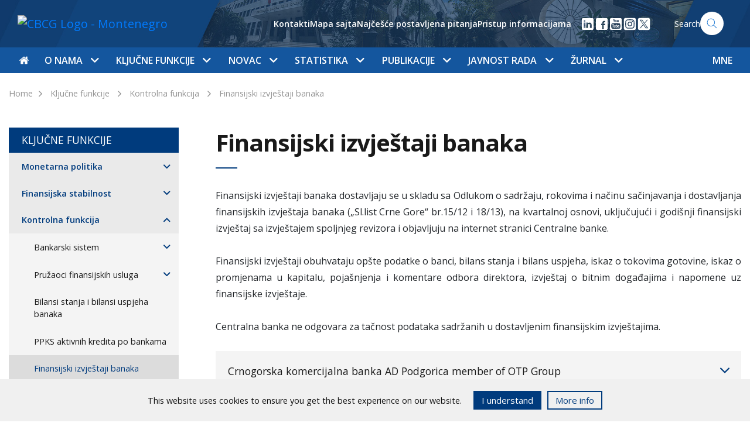

--- FILE ---
content_type: text/html; charset=UTF-8
request_url: https://www.cbcg.me/uploads/kljucne-funkcije/kontrolna-funkcija/finansijski-izvjestaji-banaka
body_size: 37191
content:
<!doctype html>
<html lang="sr">
<!--[if IE 7]><html lang="sr" class="ie7"><![endif]-->
<!--[if IE 8]><html lang="sr" class="ie8"><![endif]-->
<!--[if IE 9]><html lang="sr" class="ie9"><![endif]-->
<!--[if (gt IE 9)|!(IE)]><html lang="sr"><![endif]-->
<!--[if !IE]><html lang="sr"><![endif]-->
<head>
	<meta charset="utf-8">
	<meta http-equiv="X-UA-Compatible" content="IE=edge">
	<meta name="viewport" content="width=device-width, initial-scale=1">
	
	<title>Finansijski izvještaji banaka - CBCG</title>
	<meta name="description" content="CBCG">
	<meta property="og:title" content="Finansijski izvještaji banaka - CBCG" />
	<meta property="og:site_name" content="CBCG"/>
	<meta property='og:image' content='https://www.cbcg.me/' />
	<meta property="og:url" content="https://www.cbcg.me" />
	<meta property="og:type" content="article" />
	<meta property="fb:app_id" content="267368873636411"/>
	<meta property="og:description" content="CBCG" />

	<script src="/js/jquery-3.6.0.min.js"></script>
	<link href="https://fonts.googleapis.com/css?family=Open+Sans:400,600,700&amp;subset=latin-ext" rel="stylesheet">
	<link rel="stylesheet" href="/css/flaticon/flaticon.css">
		<link rel="stylesheet" href="/css/main.css?ver=0.8">
</head>
<body>
<style>
   .cookies-footer {
      position: fixed;
      bottom: 0;
      left: 0;
      width: 100%;
      height: auto;
      background: #f0f0f0;
      color: #0f0f0f;
      z-index: 55;

      transform: translateY(100%);
      transition: all .3s ease;
   }

   .cookies-footer.show {
      transform: translateY(0);
   }

   .cookies-content {
      display: flex;
      align-items: center;
      justify-content: center;
      padding: 20px 15px;
   }

   .cookies-content p {
      line-height: 1.2;
   }

   @media(max-width: 767px) {
      .cookies-content {
         flex-direction: column;
         padding: 12px;
      }

      .cookies-buttons-wrapper {
         margin-top: 15px;
      }
   }

   .cookies-buttons-wrapper {
      display: flex;
   }

   .cookies-btn {
      background: #f0f0f0;
      border: 2px solid #003b7d;
      padding: 3px 12px;
      margin-left: 10px;
      font-size: 15px;
      text-decoration: none;
      color: #003b7d;
      cursor: pointer;
   }

   .accept-cookies {
      background-color: #003b7d;
      color: white;
      margin-left: 20px;
   }
</style>
<div class="cookies-footer" id="cookies-footer">
	<div class="cookies-content">
      <p>This website uses cookies to ensure you get the best experience on our website.</p>
		<div class="cookies-buttons-wrapper">
			<div class="cookies-btn accept-cookies" id="accept-cookies">I understand</div>
			<a href="/me/javnost-rada/informacije/pristup-informacijama" class="cookies-btn accept">More info</a>
		</div>
	</div>
</div>

<script>
   document.addEventListener("DOMContentLoaded", function(){
      var closeBtn = document.getElementById('accept-cookies');
      var cookiesFooter = document.getElementById('cookies-footer');
      if ( !localStorage.getItem('cookies_accepted') ) {
         cookiesFooter.classList.add('show');
         closeBtn.addEventListener('click', function() {
            localStorage.setItem('cookies_accepted', true);
            cookiesFooter.classList.remove('show');
         });	
      }
   });
</script>


<nav class="navbar navbar-expand-lg">
  <div class="w-100 h-100">
    <div class="col-12 nav-top">
      <div class="container">
        <div class="row">
          <div class="col-lg-3">
            <a class="navbar-brand" href="/uploads"><img src="/images/nav-logo-uploads.svg" alt="CBCG Logo - Montenegro" width='180px'></a>
            <button class="navbar-toggler float-right" type="button" data-toggle="collapse" data-target="#navbarSupportedContent" aria-controls="navbarSupportedContent" aria-expanded="false" aria-label="Toggle navigation">
              <span class="navbar-toggler-icon"></span>
            </button>
          </div>
        
          <div class="nav-search nav-right  d-none d-lg-flex align-items-center justify-content-end">
       

            <ul class='helper-links d-none list-unstyled d-lg-flex align-items-center'>
              <li><a href='/uploads/o-nama/kontakti'>Kontakti</a></li><li><a href='/uploads/mapa-sajta'>Mapa sajta</a></li><li><a href='/uploads/javnost-rada/informacije/najcesce-postavljena-pitanja'>Najčešće postavljena pitanja</a></li><li><a href='/uploads/javnost-rada/informacije/pristup-informacijama'>Pristup informacijama</a></li>            </ul>

            <ul class="d-flex list-unstyled m-0 ml-3 social-links">
<li>
                <a href="https://www.linkedin.com/company/centralna-banka-crne-gore" target="_blank">
                  <img src="/images/icon-linkedin.svg" width="24" height="24" />
                </a>
              </li>

              <li>
                <a href="https://www.facebook.com/Centralna-banka-Crne-Gore-113179444512849" target="_blank">
                  <img src="/images/icon-facebook.svg" width="24" height="24"/>
                </a>
              </li>



            
              <li>
                <a href="https://youtube.com/channel/UCoapI6e3Adn2cFJMqhC71XA" target="_blank">
                  <img src="/images/icon-youtube.svg" width="24" height="24"/>
                </a>
              </li>


  <li>
                <a href="https://www.instagram.com/centralnabankacrnegore" target="_blank">
                  <img src="/images/icon-social-instagram.svg" width="24" height="24"/>
                </a>

              </li>

  <li>
                <a href="https://x.com/Centralnabanka" target="_blank">
                  <img src="/images/icon-social-x.svg" width="24" height="24"/>
                </a>

              </li>


            </ul>

                      
            <a href="/uploads/pretraga" class='search-form'>
	    	<span>Search</span>
              	<img src="/images/icon-search.svg" width="40px" height="40px" alt="Search" class="search-icon">
            </a>
          </div>
        </div>
      </div>
    </div>
    <div class="col-12 nav-bottom">
      <div class="container">
        <div class="collapse navbar-collapse" id="navbarSupportedContent">
          <ul class="navbar-nav navbar-mega-menu">
            <li class='nav-item mr-md-1' data-id=''><a href='/uploads' class='nav-link top-nav-link px-0'><i class='flaticon-home'></i></a></li><li class='nav-item  dropdown' data-parentId='18'><a class='nav-link  top-nav-link d-none d-lg-block' 
                  href='/uploads/o-nama'
                  id='nav_18' 
                  role='button' 
                  data-toggle='dropdown' 
                  aria-haspopup='true' 
                  aria-expanded='false'>O nama
                  <span class='dropdown-icon flaticon-arrow-down-sign-to-navigate'></span></a><a class='nav-link top-nav-link d-lg-none' href='/uploads/o-nama'>O nama</a><span class='dropdown-icon flaticon-arrow-down-sign-to-navigate top-nav-link-arrow d-lg-none' 
                  id='nav_18' 
                  role='button' 
                  data-toggle='dropdown' 
                  aria-haspopup='true' 
                  aria-expanded='false'></span><div class='dropdown-menu mega-menu' aria-labelledby='nav_18'><div class='container'><div class='row nav-grid'><div class='col-lg-3 vertical-border d-none d-md-block'></div><div class='col-lg-6 vertical-border d-none d-md-block'></div><div class='col-lg-9 vertical-border d-none d-md-block'></div><div class='col-lg-3 mega-menu-section nav-grid-item'><div class='d-flex clearfix mt-md-2'><a href='/uploads/o-nama/istorijat-ciljevi-i-funkcije' 
                            class='mega-menu-heading'>Istorijat, ciljevi i funkcije
                            <span class='nav-right-icon flaticon-arrow-point-to-right d-none d-lg-block'></span></a><span 
                              class='dropdown-icon subnav-trigger flaticon-arrow-down-sign-to-navigate d-lg-none' 
                              data-href='#subnav-149'></span></div><ul class='nav flex-column' id='subnav-149'><li class='nav-item'><a class='nav-link active' href='/uploads/o-nama/istorijat-ciljevi-i-funkcije/istorijat'>Istorijat</a></li><li class='nav-item'><a class='nav-link active' href='/uploads/o-nama/istorijat-ciljevi-i-funkcije/ciljevi-i-funkcije'>Ciljevi i funkcije</a></li><li class='nav-item'><a class='nav-link active' href='/uploads/o-nama/istorijat-ciljevi-i-funkcije/nezavisnost-i-transparentnost'>Nezavisnost i transparentnost</a></li><li class='nav-item'><a class='nav-link active' href='/uploads/o-nama/istorijat-ciljevi-i-funkcije/politika-za-ostvarivanje-ciljeva-i-izvrsavanje-funkcija'>Politika za ostvarivanje ciljeva i izvršavanje funkcija</a></li><li class='nav-item'><a class='nav-link active' href='/uploads/o-nama/istorijat-ciljevi-i-funkcije/cbcg-i-klimatske-promjene'>CBCG i klimatske promjene</a></li><li class='nav-item'><a class='nav-link active' href='/uploads/o-nama/istorijat-ciljevi-i-funkcije/preporuke-vladi-za-vodjenje-ekonomske-politike'>Preporuke Vladi za vođenje ekonomske politike</a></li></ul><div class='border-bottom '></div></div><div class='col-lg-3 mega-menu-section nav-grid-item'><div class='d-flex clearfix mt-md-2'><a href='/uploads/o-nama/upravljanje-rukovodjenje-i-organizacija' 
                            class='mega-menu-heading'>Upravljanje, rukovođenje i organizacija
                            <span class='nav-right-icon flaticon-arrow-point-to-right d-none d-lg-block'></span></a><span 
                              class='dropdown-icon subnav-trigger flaticon-arrow-down-sign-to-navigate d-lg-none' 
                              data-href='#subnav-26'></span></div><ul class='nav flex-column' id='subnav-26'><li class='nav-item'><a class='nav-link active' href='/uploads/o-nama/upravljanje-rukovodjenje-i-organizacija/upravljanje'>Upravljanje</a></li><li class='nav-item'><a class='nav-link active' href='/uploads/o-nama/upravljanje-rukovodjenje-i-organizacija/rukovodjenje'>Rukovođenje</a></li><li class='nav-item'><a class='nav-link active' href='/uploads/o-nama/upravljanje-rukovodjenje-i-organizacija/stalna-tijela-savjeta'>Stalna tijela Savjeta</a></li><li class='nav-item'><a class='nav-link active' href='/uploads/o-nama/upravljanje-rukovodjenje-i-organizacija/unutrasnja-organizacija'>Unutrašnja organizacija</a></li><li class='nav-item'><a class='nav-link active' href='/uploads/o-nama/upravljanje-rukovodjenje-i-organizacija/radna-tijela'>Radna tijela</a></li><li class='nav-item'><a class='nav-link active' href='/uploads/o-nama/upravljanje-rukovodjenje-i-organizacija/strateski-plan-20252028'>Strateški plan 2025-2028</a></li></ul><div class='border-bottom '></div></div><div class='col-lg-3 mega-menu-section nav-grid-item'><div class='d-flex clearfix mt-md-2'><a href='/uploads/o-nama/regulativa' 
                            class='mega-menu-heading'>Regulativa
                            <span class='nav-right-icon flaticon-arrow-point-to-right d-none d-lg-block'></span></a><span 
                              class='dropdown-icon subnav-trigger flaticon-arrow-down-sign-to-navigate d-lg-none' 
                              data-href='#subnav-112'></span></div><ul class='nav flex-column' id='subnav-112'><li class='nav-item'><a class='nav-link active' href='/uploads/o-nama/regulativa/ustav-crne-gore'>Ustav Crne Gore</a></li><li class='nav-item'><a class='nav-link active' href='/uploads/o-nama/regulativa/zakoni'>Zakoni</a></li><li class='nav-item'><a class='nav-link active' href='/uploads/o-nama/regulativa/statut'>Statut</a></li><li class='nav-item'><a class='nav-link active' href='/uploads/o-nama/regulativa/podzakonski-akti'>Podzakonski akti</a></li></ul><div class='border-bottom '></div></div><div class='col-lg-3 mega-menu-section nav-grid-item'><div class='d-flex clearfix mt-md-2'><a href='/uploads/o-nama/sprecavanje-korupcije-i-zastita-integriteta' 
                            class='mega-menu-heading'>Sprečavanje korupcije i zaštita integriteta
                            <span class='nav-right-icon flaticon-arrow-point-to-right d-none d-lg-block'></span></a><span 
                              class='dropdown-icon subnav-trigger flaticon-arrow-down-sign-to-navigate d-lg-none' 
                              data-href='#subnav-1074'></span></div><ul class='nav flex-column' id='subnav-1074'><li class='nav-item'><a class='nav-link active' href='/uploads/o-nama/sprecavanje-korupcije-i-zastita-integriteta/sprecavanje-korupcije'>Sprečavanje korupcije</a></li><li class='nav-item'><a class='nav-link active' href='/uploads/o-nama/sprecavanje-korupcije-i-zastita-integriteta/zastita-integriteta'>Zaštita integriteta</a></li></ul><div class='border-bottom '></div></div><div class='col-lg-3 mega-menu-section nav-grid-item'><div class='d-flex clearfix mt-md-2'><a href='/uploads/o-nama/interna-revizija' 
                            class='mega-menu-heading'>Interna revizija
                            <span class='nav-right-icon flaticon-arrow-point-to-right d-none d-lg-block'></span></a></div><div class='border-bottom '></div></div><div class='col-lg-3 mega-menu-section nav-grid-item'><div class='d-flex clearfix mt-md-2'><a href='/uploads/o-nama/revizija-od-strane-drzavne-revizorske-institucije' 
                            class='mega-menu-heading'>Revizija od strane Državne revizorske institucije
                            <span class='nav-right-icon flaticon-arrow-point-to-right d-none d-lg-block'></span></a></div><div class='border-bottom '></div></div><div class='col-lg-3 mega-menu-section nav-grid-item'><div class='d-flex clearfix mt-md-2'><a href='/uploads/o-nama/saradnja-cbcg-sa-drzavnim-organima-i-organizacijama' 
                            class='mega-menu-heading'>Saradnja CBCG sa državnim organima i organizacijama
                            <span class='nav-right-icon flaticon-arrow-point-to-right d-none d-lg-block'></span></a></div><div class='border-bottom '></div></div><div class='col-lg-3 mega-menu-section nav-grid-item'><div class='d-flex clearfix mt-md-2'><a href='/uploads/o-nama/medjunarodna-saradnja' 
                            class='mega-menu-heading'>Međunarodna saradnja
                            <span class='nav-right-icon flaticon-arrow-point-to-right d-none d-lg-block'></span></a><span 
                              class='dropdown-icon subnav-trigger flaticon-arrow-down-sign-to-navigate d-lg-none' 
                              data-href='#subnav-28'></span></div><ul class='nav flex-column' id='subnav-28'><li class='nav-item'><a class='nav-link active' href='/uploads/o-nama/medjunarodna-saradnja/medjunarodne-institucije'>Međunarodne institucije</a></li><li class='nav-item'><a class='nav-link active' href='/uploads/o-nama/medjunarodna-saradnja/saradnja-sa-institucijama-eu'>Saradnja sa institucijama EU</a></li><li class='nav-item'><a class='nav-link active' href='/uploads/o-nama/medjunarodna-saradnja/tehnicka-saradnja'>Tehnička saradnja</a></li></ul><div class='border-bottom '></div></div><div class='col-lg-3 mega-menu-section nav-grid-item'><div class='d-flex clearfix mt-md-2'><a href='/uploads/o-nama/upravljanje-operativnim-rizikom' 
                            class='mega-menu-heading'>Upravljanje operativnim rizikom
                            <span class='nav-right-icon flaticon-arrow-point-to-right d-none d-lg-block'></span></a><span 
                              class='dropdown-icon subnav-trigger flaticon-arrow-down-sign-to-navigate d-lg-none' 
                              data-href='#subnav-2277'></span></div><ul class='nav flex-column' id='subnav-2277'><li class='nav-item'><a class='nav-link active' href='/uploads/o-nama/upravljanje-operativnim-rizikom/osnovni-principi'>Osnovni principi</a></li><li class='nav-item'><a class='nav-link active' href='/uploads/o-nama/upravljanje-operativnim-rizikom/metodoloski-okvir'>Metodološki okvir</a></li><li class='nav-item'><a class='nav-link active' href='/uploads/o-nama/upravljanje-operativnim-rizikom/bezbjednost-informacija-i-kontinuitet-poslovanja'>Bezbjednost informacija i kontinuitet poslovanja</a></li><li class='nav-item'><a class='nav-link active' href='/uploads/o-nama/upravljanje-operativnim-rizikom/komitet-za-upravljanje-operativnim-rizikom-bezbjednoscu-informacija-i-kontinuitetom-poslovanja'>Komitet za upravljanje operativnim rizikom, bezbjednošću informacija i kontinuitetom poslovanja</a></li></ul><div class='border-bottom '></div></div><div class='col-lg-3 mega-menu-section nav-grid-item'><div class='d-flex clearfix mt-md-2'><a href='/uploads/o-nama/finansijsko-poslovanje' 
                            class='mega-menu-heading'>Finansijsko poslovanje
                            <span class='nav-right-icon flaticon-arrow-point-to-right d-none d-lg-block'></span></a><span 
                              class='dropdown-icon subnav-trigger flaticon-arrow-down-sign-to-navigate d-lg-none' 
                              data-href='#subnav-2590'></span></div><ul class='nav flex-column' id='subnav-2590'><li class='nav-item'><a class='nav-link active' href='/uploads/o-nama/finansijsko-poslovanje/finansijski-plan'>Finansijski plan</a></li><li class='nav-item'><a class='nav-link active' href='/uploads/o-nama/finansijsko-poslovanje/pravilnik-o-racunovodstvu'>Pravilnik o računovodstvu</a></li><li class='nav-item'><a class='nav-link active' href='/uploads/o-nama/finansijsko-poslovanje/smjernice-za-izbor-nezavisnog-spoljnog-revizora'>Smjernice za izbor nezavisnog spoljnog revizora</a></li><li class='nav-item'><a class='nav-link active' href='/uploads/o-nama/finansijsko-poslovanje/godisnji-finansijski-izvjestaji-sa-izvjestajem-nezavisnog-revizora'>Godišnji finansijski izvještaji sa izvještajem nezavisnog revizora</a></li></ul><div class='border-bottom '></div></div><div class='col-lg-3 mega-menu-section nav-grid-item'><div class='d-flex clearfix mt-md-2'><a href='/uploads/o-nama/drustvena-odgovornost' 
                            class='mega-menu-heading'>Društvena odgovornost
                            <span class='nav-right-icon flaticon-arrow-point-to-right d-none d-lg-block'></span></a><span 
                              class='dropdown-icon subnav-trigger flaticon-arrow-down-sign-to-navigate d-lg-none' 
                              data-href='#subnav-153'></span></div><ul class='nav flex-column' id='subnav-153'><li class='nav-item'><a class='nav-link active' href='/uploads/o-nama/drustvena-odgovornost/finansijska-edukacija'>Finansijska edukacija</a></li><li class='nav-item'><a class='nav-link active' href='/uploads/o-nama/drustvena-odgovornost/stimulisanje-naucne-misli'>Stimulisanje naučne misli</a></li><li class='nav-item'><a class='nav-link active' href='/uploads/o-nama/drustvena-odgovornost/stipendije-za-studente'>Stipendije za studente</a></li><li class='nav-item'><a class='nav-link active' href='/uploads/o-nama/drustvena-odgovornost/women-on-boards'>Women on Boards</a></li><li class='nav-item'><a class='nav-link active' href='/uploads/o-nama/drustvena-odgovornost/we-finance-code'>WE Finance Code</a></li><li class='nav-item'><a class='nav-link active' href='/uploads/o-nama/drustvena-odgovornost/ocuvanje-kulturne-i-istorijske-bastine'>Očuvanje kulturne i istorijske baštine</a></li><li class='nav-item'><a class='nav-link active' href='/uploads/o-nama/drustvena-odgovornost/donacije-i-humanitarne-aktivnosti'>Donacije i humanitarne aktivnosti</a></li><li class='nav-item'><a class='nav-link active' href='/uploads/o-nama/drustvena-odgovornost/odgovoran-odnos-prema-zivotnoj-sredini'>Odgovoran odnos prema životnoj sredini</a></li></ul><div class='border-bottom '></div></div><div class='col-lg-3 mega-menu-section nav-grid-item'><div class='d-flex clearfix mt-md-2'><a href='/uploads/o-nama/kontakti' 
                            class='mega-menu-heading'>Kontakti
                            <span class='nav-right-icon flaticon-arrow-point-to-right d-none d-lg-block'></span></a></div><div class='border-bottom '></div></div></div></div></div></li><li class='nav-item  dropdown' data-parentId='19'><a class='nav-link  top-nav-link d-none d-lg-block' 
                  href='/uploads/kljucne-funkcije'
                  id='nav_19' 
                  role='button' 
                  data-toggle='dropdown' 
                  aria-haspopup='true' 
                  aria-expanded='false'>Ključne funkcije
                  <span class='dropdown-icon flaticon-arrow-down-sign-to-navigate'></span></a><a class='nav-link top-nav-link d-lg-none' href='/uploads/kljucne-funkcije'>Ključne funkcije</a><span class='dropdown-icon flaticon-arrow-down-sign-to-navigate top-nav-link-arrow d-lg-none' 
                  id='nav_19' 
                  role='button' 
                  data-toggle='dropdown' 
                  aria-haspopup='true' 
                  aria-expanded='false'></span><div class='dropdown-menu mega-menu' aria-labelledby='nav_19'><div class='container'><div class='row nav-grid'><div class='col-lg-3 vertical-border d-none d-md-block'></div><div class='col-lg-6 vertical-border d-none d-md-block'></div><div class='col-lg-9 vertical-border d-none d-md-block'></div><div class='col-lg-3 mega-menu-section nav-grid-item'><div class='d-flex clearfix mt-md-2'><a href='/uploads/kljucne-funkcije/monetarna-politika' 
                            class='mega-menu-heading'>Monetarna politika
                            <span class='nav-right-icon flaticon-arrow-point-to-right d-none d-lg-block'></span></a><span 
                              class='dropdown-icon subnav-trigger flaticon-arrow-down-sign-to-navigate d-lg-none' 
                              data-href='#subnav-35'></span></div><ul class='nav flex-column' id='subnav-35'><li class='nav-item'><a class='nav-link active' href='/uploads/kljucne-funkcije/monetarna-politika/ciljevi'>Ciljevi</a></li><li class='nav-item'><a class='nav-link active' href='/uploads/kljucne-funkcije/monetarna-politika/eurizacija'>Eurizacija</a></li><li class='nav-item'><a class='nav-link active' href='/uploads/kljucne-funkcije/monetarna-politika/instrumenti'>Instrumenti</a></li></ul><div class='border-bottom '></div></div><div class='col-lg-3 mega-menu-section nav-grid-item'><div class='d-flex clearfix mt-md-2'><a href='/uploads/kljucne-funkcije/finansijska-stabilnost' 
                            class='mega-menu-heading'>Finansijska stabilnost
                            <span class='nav-right-icon flaticon-arrow-point-to-right d-none d-lg-block'></span></a><span 
                              class='dropdown-icon subnav-trigger flaticon-arrow-down-sign-to-navigate d-lg-none' 
                              data-href='#subnav-118'></span></div><ul class='nav flex-column' id='subnav-118'><li class='nav-item'><a class='nav-link active' href='/uploads/kljucne-funkcije/finansijska-stabilnost/uloga-i-aktivnosti-cbcg'>Uloga i aktivnosti CBCG</a></li><li class='nav-item'><a class='nav-link active' href='/uploads/kljucne-funkcije/finansijska-stabilnost/finansijski-sistem-crne-gore'>Finansijski sistem Crne Gore</a></li><li class='nav-item'><a class='nav-link active' href='/uploads/kljucne-funkcije/finansijska-stabilnost/pokazatelji-i-izvjestaji'>Pokazatelji i izvještaji</a></li><li class='nav-item'><a class='nav-link active' href='/uploads/kljucne-funkcije/finansijska-stabilnost/makroprudencijalne-mjere'>Makroprudencijalne mjere</a></li><li class='nav-item'><a class='nav-link active' href='/uploads/kljucne-funkcije/finansijska-stabilnost/nadgledanje-platnih-sistema'>Nadgledanje platnih sistema</a></li></ul><div class='border-bottom '></div></div><div class='col-lg-3 mega-menu-section nav-grid-item'><div class='d-flex clearfix mt-md-2'><a href='/uploads/kljucne-funkcije/kontrolna-funkcija' 
                            class='mega-menu-heading'>Kontrolna funkcija
                            <span class='nav-right-icon flaticon-arrow-point-to-right d-none d-lg-block'></span></a><span 
                              class='dropdown-icon subnav-trigger flaticon-arrow-down-sign-to-navigate d-lg-none' 
                              data-href='#subnav-36'></span></div><ul class='nav flex-column' id='subnav-36'><li class='nav-item'><a class='nav-link active' href='/uploads/kljucne-funkcije/kontrolna-funkcija/bankarski-sistem'>Bankarski sistem</a></li><li class='nav-item'><a class='nav-link active' href='/uploads/kljucne-funkcije/kontrolna-funkcija/pruzaoci-finansijskih-usluga'>Pružaoci finansijskih usluga</a></li><li class='nav-item'><a class='nav-link active' href='/uploads/kljucne-funkcije/kontrolna-funkcija/bilansi-stanja-i-bilansi-uspjeha-banaka'>Bilansi stanja i bilansi uspjeha banaka</a></li><li class='nav-item'><a class='nav-link active' href='/uploads/kljucne-funkcije/kontrolna-funkcija/ppks-aktivnih-kredita-po-bankama'>PPKS aktivnih kredita po bankama</a></li><li class='nav-item'><a class='nav-link active' href='/uploads/kljucne-funkcije/kontrolna-funkcija/finansijski-izvjestaji-banaka'>Finansijski izvještaji banaka</a></li><li class='nav-item'><a class='nav-link active' href='/uploads/kljucne-funkcije/kontrolna-funkcija/priznate-rejting-agencije'>Priznate rejting agencije</a></li><li class='nav-item'><a class='nav-link active' href='/uploads/kljucne-funkcije/kontrolna-funkcija/usluge-kreditnog-registra'>Usluge kreditnog registra</a></li><li class='nav-item'><a class='nav-link active' href='/uploads/kljucne-funkcije/kontrolna-funkcija/restriktivne-mjere'>Restriktivne mjere</a></li><li class='nav-item'><a class='nav-link active' href='/uploads/kljucne-funkcije/kontrolna-funkcija/aqr'>AQR</a></li><li class='nav-item'><a class='nav-link active' href='/uploads/kljucne-funkcije/kontrolna-funkcija/sporazumi-o-saradnji'>Sporazumi o saradnji</a></li></ul><div class='border-bottom '></div></div><div class='col-lg-3 mega-menu-section nav-grid-item'><div class='d-flex clearfix mt-md-2'><a href='/uploads/kljucne-funkcije/finansijske-i-bankarske-operacije' 
                            class='mega-menu-heading'>Finansijske i bankarske operacije
                            <span class='nav-right-icon flaticon-arrow-point-to-right d-none d-lg-block'></span></a><span 
                              class='dropdown-icon subnav-trigger flaticon-arrow-down-sign-to-navigate d-lg-none' 
                              data-href='#subnav-37'></span></div><ul class='nav flex-column' id='subnav-37'><li class='nav-item'><a class='nav-link active' href='/uploads/kljucne-funkcije/finansijske-i-bankarske-operacije/medjunarodne-rezerve'>Međunarodne rezerve</a></li><li class='nav-item'><a class='nav-link active' href='/uploads/kljucne-funkcije/finansijske-i-bankarske-operacije/platni-promet-sa-inostranstvom'>Platni promet sa inostranstvom</a></li><li class='nav-item'><a class='nav-link active' href='/uploads/kljucne-funkcije/finansijske-i-bankarske-operacije/obavezna-rezerva'>Obavezna rezerva</a></li><li class='nav-item'><a class='nav-link active' href='/uploads/kljucne-funkcije/finansijske-i-bankarske-operacije/fiskalni-agent-drzavni-zapisi'>Fiskalni agent - Državni zapisi</a></li><li class='nav-item'><a class='nav-link active' href='/uploads/kljucne-funkcije/finansijske-i-bankarske-operacije/stopa-zatezne-kamate'>Stopa zatezne kamate</a></li><li class='nav-item'><a class='nav-link active' href='/uploads/kljucne-funkcije/finansijske-i-bankarske-operacije/kursna-lista'>Kursna lista</a></li><li class='nav-item'><a class='nav-link active' href='/uploads/kljucne-funkcije/finansijske-i-bankarske-operacije/sporazumi-o-saradnji'>Sporazumi o saradnji</a></li></ul><div class='border-bottom '></div></div><div class='col-lg-3 mega-menu-section nav-grid-item'><div class='d-flex clearfix mt-md-2'><a href='/uploads/kljucne-funkcije/platni-promet' 
                            class='mega-menu-heading'>Platni promet
                            <span class='nav-right-icon flaticon-arrow-point-to-right d-none d-lg-block'></span></a><span 
                              class='dropdown-icon subnav-trigger flaticon-arrow-down-sign-to-navigate d-lg-none' 
                              data-href='#subnav-38'></span></div><ul class='nav flex-column' id='subnav-38'><li class='nav-item'><a class='nav-link active' href='/uploads/kljucne-funkcije/platni-promet/registri'>Registri</a></li><li class='nav-item'><a class='nav-link active' href='/uploads/kljucne-funkcije/platni-promet/platni-sistem'>Platni sistem</a></li><li class='nav-item'><a class='nav-link active' href='/uploads/kljucne-funkcije/platni-promet/pregled-tarife-centralne-banke-crne-gore'>Pregled tarife Centralne banke Crne Gore</a></li><li class='nav-item'><a class='nav-link active' href='/uploads/kljucne-funkcije/platni-promet/naknade-za-usluge-povezane-sa-racunom-za-placanje-potrosaca'>Naknade za usluge povezane sa računom za plaćanje potrošača</a></li><li class='nav-item'><a class='nav-link active' href='/uploads/kljucne-funkcije/platni-promet/racun-za-placanje-sa-osnovnim-uslugama'>Račun za plaćanje sa osnovnim uslugama</a></li><li class='nav-item'><a class='nav-link active' href='/uploads/kljucne-funkcije/platni-promet/statistika-platnog-prometa'>Statistika platnog prometa</a></li><li class='nav-item'><a class='nav-link active' href='/uploads/kljucne-funkcije/platni-promet/centralni-registar-transakcionih-racuna-pravnih-lica-i-preduzetnika'>Centralni registar transakcionih računa pravnih lica i preduzetnika</a></li><li class='nav-item'><a class='nav-link active' href='/uploads/kljucne-funkcije/platni-promet/prinudna-naplata'>Prinudna naplata</a></li><li class='nav-item'><a class='nav-link active' href='/uploads/kljucne-funkcije/platni-promet/sporazumi-o-saradnji'>Sporazumi o saradnji</a></li></ul><div class='border-bottom '></div></div><div class='col-lg-3 mega-menu-section nav-grid-item'><div class='d-flex clearfix mt-md-2'><a href='/uploads/kljucne-funkcije/sanacija-kreditnih-institucija' 
                            class='mega-menu-heading'>Sanacija kreditnih institucija
                            <span class='nav-right-icon flaticon-arrow-point-to-right d-none d-lg-block'></span></a><span 
                              class='dropdown-icon subnav-trigger flaticon-arrow-down-sign-to-navigate d-lg-none' 
                              data-href='#subnav-1934'></span></div><ul class='nav flex-column' id='subnav-1934'><li class='nav-item'><a class='nav-link active' href='/uploads/kljucne-funkcije/sanacija-kreditnih-institucija/ciljevi-sanacije'>Ciljevi sanacije</a></li><li class='nav-item'><a class='nav-link active' href='/uploads/kljucne-funkcije/sanacija-kreditnih-institucija/kljucne-funkcije-kreditnih-institucija'>Ključne funkcije kreditnih institucija</a></li><li class='nav-item'><a class='nav-link active' href='/uploads/kljucne-funkcije/sanacija-kreditnih-institucija/instrumenti-sanacije'>Instrumenti sanacije</a></li><li class='nav-item'><a class='nav-link active' href='/uploads/kljucne-funkcije/sanacija-kreditnih-institucija/sanacioni-fond'>Sanacioni fond</a></li><li class='nav-item'><a class='nav-link active' href='/uploads/kljucne-funkcije/sanacija-kreditnih-institucija/mrel'>MREL</a></li><li class='nav-item'><a class='nav-link active' href='/uploads/kljucne-funkcije/sanacija-kreditnih-institucija/nezavisni-procjenjivaci'>Nezavisni procjenjivači</a></li><li class='nav-item'><a class='nav-link active' href='/uploads/kljucne-funkcije/sanacija-kreditnih-institucija/sazeta-informacija-o-sadrzini-internih-akata-iz-oblasti-sanacije-kreditnih-institucija'>Sažeta informacija o sadržini internih akata iz oblasti sanacije kreditnih institucija</a></li><li class='nav-item'><a class='nav-link active' href='/uploads/kljucne-funkcije/sanacija-kreditnih-institucija/sporazum-o-saradnji-sa-jedinstvenim-odborom-za-sanaciju-eu'>Sporazum o saradnji sa Jedinstvenim odborom za sanaciju EU</a></li></ul><div class='border-bottom '></div></div><div class='col-lg-3 mega-menu-section nav-grid-item'><div class='d-flex clearfix mt-md-2'><a href='/uploads/kljucne-funkcije/istrazivanje-i-prognoze' 
                            class='mega-menu-heading'>Istraživanje i prognoze
                            <span class='nav-right-icon flaticon-arrow-point-to-right d-none d-lg-block'></span></a><span 
                              class='dropdown-icon subnav-trigger flaticon-arrow-down-sign-to-navigate d-lg-none' 
                              data-href='#subnav-2062'></span></div><ul class='nav flex-column' id='subnav-2062'><li class='nav-item'><a class='nav-link active' href='/uploads/kljucne-funkcije/istrazivanje-i-prognoze/centar-za-makroekonomska-i-finansijska-istrazivanja-i-prognoze'>Centar za makroekonomska i finansijska istraživanja i prognoze</a></li><li class='nav-item'><a class='nav-link active' href='/uploads/kljucne-funkcije/istrazivanje-i-prognoze/prognoze-inflacije'>Prognoze inflacije</a></li><li class='nav-item'><a class='nav-link active' href='/uploads/kljucne-funkcije/istrazivanje-i-prognoze/projekcija-bdpa'>Projekcija BDP-a</a></li></ul><div class='border-bottom '></div></div><div class='col-lg-3 mega-menu-section nav-grid-item'><div class='d-flex clearfix mt-md-2'><a href='/uploads/kljucne-funkcije/nadzor-usaglasenosti-poslovanja-i-zastita-prava' 
                            class='mega-menu-heading'>Nadzor usaglašenosti poslovanja i zaštita prava
                            <span class='nav-right-icon flaticon-arrow-point-to-right d-none d-lg-block'></span></a><span 
                              class='dropdown-icon subnav-trigger flaticon-arrow-down-sign-to-navigate d-lg-none' 
                              data-href='#subnav-2440'></span></div><ul class='nav flex-column' id='subnav-2440'><li class='nav-item'><a class='nav-link active' href='/uploads/kljucne-funkcije/nadzor-usaglasenosti-poslovanja-i-zastita-prava/nadzor-u-oblasti-sprecavanja-pranja-novca-i-finansiranja-terorizma'>Nadzor u oblasti sprečavanja pranja novca i finansiranja terorizma</a></li><li class='nav-item'><a class='nav-link active' href='/uploads/kljucne-funkcije/nadzor-usaglasenosti-poslovanja-i-zastita-prava/zastita-prava-klijenata-kreditnih-institucija-i-korisnika-finansijskih-usluga'>Zaštita prava klijenata kreditnih institucija i korisnika finansijskih usluga</a></li><li class='nav-item'><a class='nav-link active' href='/uploads/kljucne-funkcije/nadzor-usaglasenosti-poslovanja-i-zastita-prava/prosjecna-ponderisana-efektivna-kamatna-stopa-i-najvisa-dozvoljena-efektivna-kamatna-stopa-na-potrosacke-kredite'>Prosječna ponderisana efektivna kamatna stopa i najviša dozvoljena efektivna kamatna stopa na potrošačke kredite</a></li><li class='nav-item'><a class='nav-link active' href='/uploads/kljucne-funkcije/nadzor-usaglasenosti-poslovanja-i-zastita-prava/evidencija-kreditnih-posrednika'>Evidencija kreditnih posrednika</a></li><li class='nav-item'><a class='nav-link active' href='/uploads/kljucne-funkcije/nadzor-usaglasenosti-poslovanja-i-zastita-prava/sporazumi-o-saradnji'>Sporazumi o saradnji</a></li></ul><div class='border-bottom '></div></div></div></div></div></li><li class='nav-item  dropdown' data-parentId='93'><a class='nav-link  top-nav-link d-none d-lg-block' 
                  href='/uploads/novac'
                  id='nav_93' 
                  role='button' 
                  data-toggle='dropdown' 
                  aria-haspopup='true' 
                  aria-expanded='false'>Novac
                  <span class='dropdown-icon flaticon-arrow-down-sign-to-navigate'></span></a><a class='nav-link top-nav-link d-lg-none' href='/uploads/novac'>Novac</a><span class='dropdown-icon flaticon-arrow-down-sign-to-navigate top-nav-link-arrow d-lg-none' 
                  id='nav_93' 
                  role='button' 
                  data-toggle='dropdown' 
                  aria-haspopup='true' 
                  aria-expanded='false'></span><div class='dropdown-menu mega-menu' aria-labelledby='nav_93'><div class='container'><div class='row nav-grid'><div class='col-lg-3 vertical-border d-none d-md-block'></div><div class='col-lg-6 vertical-border d-none d-md-block'></div><div class='col-lg-9 vertical-border d-none d-md-block'></div><div class='col-lg-3 mega-menu-section nav-grid-item'><div class='d-flex clearfix mt-md-2'><a href='/uploads/novac/novac-u-opticaju' 
                            class='mega-menu-heading'>Novac u opticaju
                            <span class='nav-right-icon flaticon-arrow-point-to-right d-none d-lg-block'></span></a><span 
                              class='dropdown-icon subnav-trigger flaticon-arrow-down-sign-to-navigate d-lg-none' 
                              data-href='#subnav-175'></span></div><ul class='nav flex-column' id='subnav-175'><li class='nav-item'><a class='nav-link active' href='/uploads/novac/novac-u-opticaju/novcanice'>Novčanice</a></li><li class='nav-item'><a class='nav-link active' href='/uploads/novac/novac-u-opticaju/kovani-novac'>Kovani novac</a></li></ul><div class='border-bottom '></div></div><div class='col-lg-3 mega-menu-section nav-grid-item'><div class='d-flex clearfix mt-md-2'><a href='/uploads/novac/eurozona' 
                            class='mega-menu-heading'>Eurozona
                            <span class='nav-right-icon flaticon-arrow-point-to-right d-none d-lg-block'></span></a></div><div class='border-bottom '></div></div><div class='col-lg-3 mega-menu-section nav-grid-item'><div class='d-flex clearfix mt-md-2'><a href='/uploads/novac/zastita-euro-novcanica-i-kovanog-novca-od-falsifikovanja' 
                            class='mega-menu-heading'>Zaštita euro novčanica i kovanog novca od falsifikovanja
                            <span class='nav-right-icon flaticon-arrow-point-to-right d-none d-lg-block'></span></a><span 
                              class='dropdown-icon subnav-trigger flaticon-arrow-down-sign-to-navigate d-lg-none' 
                              data-href='#subnav-463'></span></div><ul class='nav flex-column' id='subnav-463'><li class='nav-item'><a class='nav-link active' href='/uploads/novac/zastita-euro-novcanica-i-kovanog-novca-od-falsifikovanja/zastitni-elementi-novca'>Zaštitni elementi novca</a></li><li class='nav-item'><a class='nav-link active' href='/uploads/novac/zastita-euro-novcanica-i-kovanog-novca-od-falsifikovanja/spisak-uspjesno-testiranih-uredjaja'>Spisak uspješno testiranih uređaja</a></li></ul><div class='border-bottom '></div></div><div class='col-lg-3 mega-menu-section nav-grid-item'><div class='d-flex clearfix mt-md-2'><a href='/uploads/novac/zamjena-novca-nepodobnog-za-opticaj' 
                            class='mega-menu-heading'>Zamjena novca nepodobnog za opticaj
                            <span class='nav-right-icon flaticon-arrow-point-to-right d-none d-lg-block'></span></a></div><div class='border-bottom '></div></div><div class='col-lg-3 mega-menu-section nav-grid-item'><div class='d-flex clearfix mt-md-2'><a href='/uploads/novac/jubilarni-novac' 
                            class='mega-menu-heading'>Jubilarni novac
                            <span class='nav-right-icon flaticon-arrow-point-to-right d-none d-lg-block'></span></a></div><div class='border-bottom '></div></div><div class='col-lg-3 mega-menu-section nav-grid-item'><div class='d-flex clearfix mt-md-2'><a href='/uploads/novac/muzej-novca' 
                            class='mega-menu-heading'>Muzej novca
                            <span class='nav-right-icon flaticon-arrow-point-to-right d-none d-lg-block'></span></a><span 
                              class='dropdown-icon subnav-trigger flaticon-arrow-down-sign-to-navigate d-lg-none' 
                              data-href='#subnav-101'></span></div><ul class='nav flex-column' id='subnav-101'><li class='nav-item'><a class='nav-link active' href='/uploads/novac/muzej-novca/o-muzeju'>O Muzeju</a></li><li class='nav-item'><a class='nav-link active' href='/uploads/novac/muzej-novca/novac-u-crnoj-gori-kroz-istoriju'>Novac u Crnoj Gori kroz istoriju</a></li><li class='nav-item'><a class='nav-link active' href='/uploads/novac/muzej-novca/aktuelnosti'>Aktuelnosti</a></li><li class='nav-item'><a class='nav-link active' href='/uploads/novac/muzej-novca/stalne-postavke'>Stalne postavke</a></li><li class='nav-item'><a class='nav-link active' href='/uploads/novac/muzej-novca/izlozbe-i-ostali-dogadjaji'>Izložbe i ostali događaji</a></li><li class='nav-item'><a class='nav-link active' href='/uploads/novac/muzej-novca/publikacije'>Publikacije</a></li><li class='nav-item'><a class='nav-link active' href='/uploads/novac/muzej-novca/galerija-multimedija'>Galerija/Multimedija</a></li><li class='nav-item'><a class='nav-link active' href='/uploads/novac/muzej-novca/kontakt'>Kontakt</a></li></ul><div class='border-bottom '></div></div></div></div></div></li><li class='nav-item  dropdown' data-parentId='21'><a class='nav-link  top-nav-link d-none d-lg-block' 
                  href='/uploads/statistika'
                  id='nav_21' 
                  role='button' 
                  data-toggle='dropdown' 
                  aria-haspopup='true' 
                  aria-expanded='false'>Statistika
                  <span class='dropdown-icon flaticon-arrow-down-sign-to-navigate'></span></a><a class='nav-link top-nav-link d-lg-none' href='/uploads/statistika'>Statistika</a><span class='dropdown-icon flaticon-arrow-down-sign-to-navigate top-nav-link-arrow d-lg-none' 
                  id='nav_21' 
                  role='button' 
                  data-toggle='dropdown' 
                  aria-haspopup='true' 
                  aria-expanded='false'></span><div class='dropdown-menu mega-menu' aria-labelledby='nav_21'><div class='container'><div class='row nav-grid'><div class='col-lg-3 vertical-border d-none d-md-block'></div><div class='col-lg-3 mega-menu-section nav-grid-item'><div class='d-flex clearfix mt-md-2'><a href='/uploads/statistika/nadleznost-centralne-banke-za-statistiku' 
                            class='mega-menu-heading'>Nadležnost Centralne banke za statistiku
                            <span class='nav-right-icon flaticon-arrow-point-to-right d-none d-lg-block'></span></a></div><div class='d-flex clearfix mt-md-2'><a href='/uploads/statistika/unaprijedjeni-opsti-sistem-za-diseminaciju-podataka-egdds' 
                            class='mega-menu-heading'>Unaprijeđeni Opšti sistem za diseminaciju podataka (e-GDDS)
                            <span class='nav-right-icon flaticon-arrow-point-to-right d-none d-lg-block'></span></a></div><div class='d-flex clearfix mt-md-2'><a href='/uploads/statistika/kalendar-objavljivanja-statistike' 
                            class='mega-menu-heading'>Kalendar objavljivanja statistike
                            <span class='nav-right-icon flaticon-arrow-point-to-right d-none d-lg-block'></span></a></div><div class='d-flex clearfix mt-md-2'><a href='/uploads/statistika/sporazumi-o-saradnji' 
                            class='mega-menu-heading'>Sporazumi o saradnji
                            <span class='nav-right-icon flaticon-arrow-point-to-right d-none d-lg-block'></span></a></div><div class='border-bottom '></div></div><div class='col-lg-3 mega-menu-section nav-grid-item'><div class='d-flex clearfix mt-md-2'><a href='/uploads/statistika/statisticki-podaci' 
                            class='mega-menu-heading'>Statistički podaci
                            <span class='nav-right-icon flaticon-arrow-point-to-right d-none d-lg-block'></span></a><span 
                              class='dropdown-icon subnav-trigger flaticon-arrow-down-sign-to-navigate d-lg-none' 
                              data-href='#subnav-1283'></span></div><ul class='nav flex-column' id='subnav-1283'><li class='nav-item'><a class='nav-link active' href='/uploads/statistika/statisticki-podaci/monetarna-i-finansijska-statistika'>Monetarna i finansijska statistika</a></li><li class='nav-item'><a class='nav-link active' href='/uploads/statistika/statisticki-podaci/indikatori-finansijske-stabilnosti'>Indikatori finansijske stabilnosti</a></li><li class='nav-item'><a class='nav-link active' href='/uploads/statistika/statisticki-podaci/kamatne-stope'>Kamatne stope</a></li><li class='nav-item'><a class='nav-link active' href='/uploads/statistika/statisticki-podaci/statistika-emitovanih-drzavnih-zapisa'>Statistika emitovanih državnih zapisa</a></li><li class='nav-item'><a class='nav-link active' href='/uploads/statistika/statisticki-podaci/trziste-kapitala'>Tržište kapitala</a></li><li class='nav-item'><a class='nav-link active' href='/uploads/statistika/statisticki-podaci/ekonomski-odnosi-sa-inostranstvom'>Ekonomski odnosi sa inostranstvom</a></li><li class='nav-item'><a class='nav-link active' href='/uploads/statistika/statisticki-podaci/platni-promet'>Platni promet</a></li><li class='nav-item'><a class='nav-link active' href='/uploads/statistika/statisticki-podaci/realni-sektor'>Realni sektor</a></li><li class='nav-item'><a class='nav-link active' href='/uploads/statistika/statisticki-podaci/fiskalni-sektor'>Fiskalni sektor</a></li></ul></div></div></div></li><li class='nav-item  dropdown' data-parentId='20'><a class='nav-link  top-nav-link d-none d-lg-block' 
                  href='/uploads/publikacije'
                  id='nav_20' 
                  role='button' 
                  data-toggle='dropdown' 
                  aria-haspopup='true' 
                  aria-expanded='false'>Publikacije
                  <span class='dropdown-icon flaticon-arrow-down-sign-to-navigate'></span></a><a class='nav-link top-nav-link d-lg-none' href='/uploads/publikacije'>Publikacije</a><span class='dropdown-icon flaticon-arrow-down-sign-to-navigate top-nav-link-arrow d-lg-none' 
                  id='nav_20' 
                  role='button' 
                  data-toggle='dropdown' 
                  aria-haspopup='true' 
                  aria-expanded='false'></span><div class='dropdown-menu mega-menu' aria-labelledby='nav_20'><div class='container'><div class='row nav-grid'><div class='col-lg-3 vertical-border d-none d-md-block'></div><div class='col-lg-3 mega-menu-section nav-grid-item'><div class='d-flex clearfix mt-md-2'><a href='/uploads/publikacije/redovne-publikacije' 
                            class='mega-menu-heading'>Redovne publikacije
                            <span class='nav-right-icon flaticon-arrow-point-to-right d-none d-lg-block'></span></a><span 
                              class='dropdown-icon subnav-trigger flaticon-arrow-down-sign-to-navigate d-lg-none' 
                              data-href='#subnav-474'></span></div><ul class='nav flex-column' id='subnav-474'><li class='nav-item'><a class='nav-link active' href='/uploads/publikacije/redovne-publikacije/kalendar'>Kalendar</a></li><li class='nav-item'><a class='nav-link active' href='/uploads/publikacije/redovne-publikacije/izvjestaj-guvernerke-o-sprovodjenju-politike-cbcg'>Izvještaj guvernerke o sprovođenju politike CBCG</a></li><li class='nav-item'><a class='nav-link active' href='/uploads/publikacije/redovne-publikacije/izvjestaj-o-radu-cbcg'>Izvještaj o radu CBCG</a></li><li class='nav-item'><a class='nav-link active' href='/uploads/publikacije/redovne-publikacije/izvjestaj-o-stabilnosti-finansijskog-sistema'>Izvještaj o stabilnosti finansijskog sistema</a></li><li class='nav-item'><a class='nav-link active' href='/uploads/publikacije/redovne-publikacije/makroprudencijalna-analiza-i-politika'>Makroprudencijalna analiza i politika</a></li><li class='nav-item'><a class='nav-link active' href='/uploads/publikacije/redovne-publikacije/izvjestaj-o-kretanju-stabilnosti-cijena'>Izvještaj o kretanju/stabilnosti cijena</a></li><li class='nav-item'><a class='nav-link active' href='/uploads/publikacije/redovne-publikacije/bilten-cbcg'>Bilten CBCG</a></li><li class='nav-item'><a class='nav-link active' href='/uploads/publikacije/redovne-publikacije/makroekonomski-izvjestaj-cbcg'>Makroekonomski izvještaj CBCG</a></li><li class='nav-item'><a class='nav-link active' href='/uploads/publikacije/redovne-publikacije/izvjestaj-o-rezultatima-ankete-o-kreditnoj-aktivnosti-banaka'>Izvještaj o rezultatima ankete o kreditnoj aktivnosti banaka</a></li><li class='nav-item'><a class='nav-link active' href='/uploads/publikacije/redovne-publikacije/izvjestaj-sa-medjunarodnog-finansijskog-trzista'>Izvještaj sa međunarodnog finansijskog tržišta</a></li></ul><div class='border-bottom '></div></div><div class='col-lg-3 mega-menu-section nav-grid-item'><div class='d-flex clearfix mt-md-2'><a href='/uploads/publikacije/ostale-publikacije' 
                            class='mega-menu-heading'>Ostale publikacije
                            <span class='nav-right-icon flaticon-arrow-point-to-right d-none d-lg-block'></span></a><span 
                              class='dropdown-icon subnav-trigger flaticon-arrow-down-sign-to-navigate d-lg-none' 
                              data-href='#subnav-286'></span></div><ul class='nav flex-column' id='subnav-286'><li class='nav-item'><a class='nav-link active' href='/uploads/publikacije/ostale-publikacije/izvjestaj-o-rezultatima-analize-makroekonomskih-rizika'>Izvještaj o rezultatima analize makroekonomskih rizika</a></li><li class='nav-item'><a class='nav-link active' href='/uploads/publikacije/ostale-publikacije/radne-studije'>Radne studije</a></li><li class='nav-item'><a class='nav-link active' href='/uploads/publikacije/ostale-publikacije/nase-knjige'>Naše knjige</a></li></ul><div class='border-bottom '></div></div></div></div></div></li><li class='nav-item  dropdown' data-parentId='22'><a class='nav-link  top-nav-link d-none d-lg-block' 
                  href='/uploads/javnost-rada'
                  id='nav_22' 
                  role='button' 
                  data-toggle='dropdown' 
                  aria-haspopup='true' 
                  aria-expanded='false'>Javnost rada
                  <span class='dropdown-icon flaticon-arrow-down-sign-to-navigate'></span></a><a class='nav-link top-nav-link d-lg-none' href='/uploads/javnost-rada'>Javnost rada</a><span class='dropdown-icon flaticon-arrow-down-sign-to-navigate top-nav-link-arrow d-lg-none' 
                  id='nav_22' 
                  role='button' 
                  data-toggle='dropdown' 
                  aria-haspopup='true' 
                  aria-expanded='false'></span><div class='dropdown-menu mega-menu' aria-labelledby='nav_22'><div class='container'><div class='row nav-grid'><div class='col-lg-3 vertical-border d-none d-md-block'></div><div class='col-lg-6 vertical-border d-none d-md-block'></div><div class='col-lg-9 vertical-border d-none d-md-block'></div><div class='col-lg-3 mega-menu-section nav-grid-item'><div class='d-flex clearfix mt-md-2'><a href='/uploads/javnost-rada/aktuelno' 
                            class='mega-menu-heading'>Aktuelno
                            <span class='nav-right-icon flaticon-arrow-point-to-right d-none d-lg-block'></span></a><span 
                              class='dropdown-icon subnav-trigger flaticon-arrow-down-sign-to-navigate d-lg-none' 
                              data-href='#subnav-518'></span></div><ul class='nav flex-column' id='subnav-518'><li class='nav-item'><a class='nav-link active' href='/uploads/javnost-rada/aktuelno/saopstenja'>Saopštenja</a></li><li class='nav-item'><a class='nav-link active' href='/uploads/javnost-rada/aktuelno/dogadjaji'>Događaji</a></li></ul><div class='border-bottom '></div></div><div class='col-lg-3 mega-menu-section nav-grid-item'><div class='d-flex clearfix mt-md-2'><a href='/uploads/javnost-rada/izlaganja' 
                            class='mega-menu-heading'>Izlaganja
                            <span class='nav-right-icon flaticon-arrow-point-to-right d-none d-lg-block'></span></a><span 
                              class='dropdown-icon subnav-trigger flaticon-arrow-down-sign-to-navigate d-lg-none' 
                              data-href='#subnav-482'></span></div><ul class='nav flex-column' id='subnav-482'><li class='nav-item'><a class='nav-link active' href='/uploads/javnost-rada/izlaganja/intervjui-i-autorski-tekstovi'>Intervjui i autorski tekstovi</a></li></ul><div class='border-bottom '></div></div><div class='col-lg-3 mega-menu-section nav-grid-item'><div class='d-flex clearfix mt-md-2'><a href='/uploads/javnost-rada/blog' 
                            class='mega-menu-heading'>Blog
                            <span class='nav-right-icon flaticon-arrow-point-to-right d-none d-lg-block'></span></a></div><div class='border-bottom '></div></div><div class='col-lg-3 mega-menu-section nav-grid-item'><div class='d-flex clearfix mt-md-2'><a href='/uploads/javnost-rada/multimedija' 
                            class='mega-menu-heading'>Multimedija
                            <span class='nav-right-icon flaticon-arrow-point-to-right d-none d-lg-block'></span></a><span 
                              class='dropdown-icon subnav-trigger flaticon-arrow-down-sign-to-navigate d-lg-none' 
                              data-href='#subnav-290'></span></div><ul class='nav flex-column' id='subnav-290'><li class='nav-item'><a class='nav-link active' href='/uploads/javnost-rada/multimedija/video'>Video</a></li><li class='nav-item'><a class='nav-link active' href='/uploads/javnost-rada/multimedija/audio'>Audio</a></li></ul><div class='border-bottom '></div></div><div class='col-lg-3 mega-menu-section nav-grid-item'><div class='d-flex clearfix mt-md-2'><a href='/uploads/javnost-rada/tenderi-i-oglasi' 
                            class='mega-menu-heading'>Tenderi i oglasi
                            <span class='nav-right-icon flaticon-arrow-point-to-right d-none d-lg-block'></span></a><span 
                              class='dropdown-icon subnav-trigger flaticon-arrow-down-sign-to-navigate d-lg-none' 
                              data-href='#subnav-31'></span></div><ul class='nav flex-column' id='subnav-31'><li class='nav-item'><a class='nav-link active' href='/uploads/javnost-rada/tenderi-i-oglasi/oglas-za-prijem-u-radni-odnos'>Oglas za prijem u radni odnos</a></li></ul><div class='border-bottom '></div></div><div class='col-lg-3 mega-menu-section nav-grid-item'><div class='d-flex clearfix mt-md-2'><a href='/uploads/javnost-rada/informacije' 
                            class='mega-menu-heading'>Informacije
                            <span class='nav-right-icon flaticon-arrow-point-to-right d-none d-lg-block'></span></a><span 
                              class='dropdown-icon subnav-trigger flaticon-arrow-down-sign-to-navigate d-lg-none' 
                              data-href='#subnav-522'></span></div><ul class='nav flex-column' id='subnav-522'><li class='nav-item'><a class='nav-link active' href='/uploads/javnost-rada/informacije/najcesce-postavljena-pitanja'>Najčešće postavljena pitanja</a></li><li class='nav-item'><a class='nav-link active' href='/uploads/javnost-rada/informacije/pristup-informacijama'>Pristup informacijama</a></li><li class='nav-item'><a class='nav-link active' href='/uploads/javnost-rada/informacije/putni-nalozi'>Putni nalozi</a></li><li class='nav-item'><a class='nav-link active' href='/uploads/javnost-rada/informacije/radni-dani'>Radni dani</a></li><li class='nav-item'><a class='nav-link active' href='/uploads/javnost-rada/informacije/korisni-linkovi'>Korisni linkovi</a></li></ul><div class='border-bottom '></div></div><div class='col-lg-3 mega-menu-section nav-grid-item'><div class='d-flex clearfix mt-md-2'><a href='/uploads/javnost-rada/elektronski-servisi' 
                            class='mega-menu-heading'>Elektronski servisi
                            <span class='nav-right-icon flaticon-arrow-point-to-right d-none d-lg-block'></span></a><span 
                              class='dropdown-icon subnav-trigger flaticon-arrow-down-sign-to-navigate d-lg-none' 
                              data-href='#subnav-114'></span></div><ul class='nav flex-column' id='subnav-114'><li class='nav-item'><a class='nav-link active' href='/uploads/javnost-rada/elektronski-servisi/servis-za-pristup-aukcijskoj-platformi-centralne-banke'>Servis za pristup Aukcijskoj platformi Centralne banke</a></li><li class='nav-item'><a class='nav-link active' href='/uploads/javnost-rada/elektronski-servisi/servis-za-izvjestavanje-rezidenata'>Servis za izvještavanje rezidenata</a></li><li class='nav-item'><a class='nav-link active' href='/uploads/javnost-rada/elektronski-servisi/servis-za-pristup-podacima-iz-sistema-prinudne-naplate'>Servis za pristup podacima iz Sistema prinudne naplate</a></li><li class='nav-item'><a class='nav-link active' href='/uploads/javnost-rada/elektronski-servisi/servis-za-pristup-podacima-iz-centralnog-registra-transakcionih-racuna'>Servis za pristup podacima iz Centralnog registra transakcionih računa</a></li><li class='nav-item'><a class='nav-link active' href='/uploads/javnost-rada/elektronski-servisi/vebservis-pretraga-pravnih-lica-i-preduzetnika-u-ispn-i-crtru'>Veb-servis Pretraga pravnih lica i preduzetnika u ISPN i CRTR-u</a></li><li class='nav-item'><a class='nav-link active' href='/uploads/javnost-rada/elektronski-servisi/pki-certifikati-za-napredni-elektronski-pecat-za-ucesnike-u-platnom-sistemu'>PKI - Certifikati za napredni elektronski pečat za učesnike u Platnom sistemu</a></li></ul><div class='border-bottom '></div></div></div></div></div></li><li class='nav-item  dropdown' data-parentId='2541'><a class='nav-link  top-nav-link d-none d-lg-block' 
                  href='/uploads/zurnal'
                  id='nav_2541' 
                  role='button' 
                  data-toggle='dropdown' 
                  aria-haspopup='true' 
                  aria-expanded='false'>Žurnal
                  <span class='dropdown-icon flaticon-arrow-down-sign-to-navigate'></span></a><a class='nav-link top-nav-link d-lg-none' href='/uploads/zurnal'>Žurnal</a><span class='dropdown-icon flaticon-arrow-down-sign-to-navigate top-nav-link-arrow d-lg-none' 
                  id='nav_2541' 
                  role='button' 
                  data-toggle='dropdown' 
                  aria-haspopup='true' 
                  aria-expanded='false'></span><div class='dropdown-menu mega-menu' aria-labelledby='nav_2541'><div class='container'><div class='row nav-grid'><div class='col-lg-3 vertical-border d-none d-md-block'></div><div class='col-lg-3 mega-menu-section nav-grid-item'><div class='d-flex clearfix mt-md-2'><a href='/uploads/zurnal/journal-of-central-banking-theory-and-practice' 
                            class='mega-menu-heading'>Journal of Central Banking Theory and Practice
                            <span class='nav-right-icon flaticon-arrow-point-to-right d-none d-lg-block'></span></a><span 
                              class='dropdown-icon subnav-trigger flaticon-arrow-down-sign-to-navigate d-lg-none' 
                              data-href='#subnav-121'></span></div><ul class='nav flex-column' id='subnav-121'><li class='nav-item'><a class='nav-link active' href='/uploads/zurnal/journal-of-central-banking-theory-and-practice/posljednji-broj'>Posljednji broj</a></li><li class='nav-item'><a class='nav-link active' href='/uploads/zurnal/journal-of-central-banking-theory-and-practice/arhiva'>Arhiva</a></li><li class='nav-item'><a class='nav-link active' href='/uploads/zurnal/journal-of-central-banking-theory-and-practice/ciljevi-i-djelokrug'>Ciljevi i djelokrug</a></li><li class='nav-item'><a class='nav-link active' href='/uploads/zurnal/journal-of-central-banking-theory-and-practice/uputstvo-za-autore'>Uputstvo za autore</a></li><li class='nav-item'><a class='nav-link active' href='/uploads/zurnal/journal-of-central-banking-theory-and-practice/redakcija-casopisa'>Redakcija časopisa</a></li><li class='nav-item'><a class='nav-link active' href='/uploads/zurnal/journal-of-central-banking-theory-and-practice/indexing'>Indexing</a></li><li class='nav-item'><a class='nav-link active' href='/uploads/zurnal/journal-of-central-banking-theory-and-practice/kontakt'>Kontakt</a></li></ul><div class='border-bottom '></div></div></div></div></div></li>          </ul>
          
          <ul class='navbar-nav ml-auto'>
	<li class='nav-item d-flex d-lg-none'>
	<a href="/uploads/pretraga" class='top-nav-link pr-0'>Search</a>
</li>
            <li class='nav-item '>
              <a href='/me/kljucne-funkcije/kontrolna-funkcija/finansijski-izvjestaji-banaka' class='top-nav-link pr-0'>MNE</a>            </li>
            <li class='nav-item d-flex d-lg-none'>
              <a href="https://www.linkedin.com/company/centralna-banka-crne-gore" target="_blank" style='width: auto' class="top-nav-link pr-0">
                  <img src="/images/icon-linkedin-blue.svg" width="27" height="27" />
              </a>
              <a href="https://www.facebook.com/Centralna-banka-Crne-Gore-113179444512849" target="_blank" style='width: auto' class="top-nav-link pr-0 w-auto">
                  <img src="/images/icon-facebook-blue.svg" width="27" height="27"/>
              </a>
	      <a href="https://youtube.com/channel/UCoapI6e3Adn2cFJMqhC71XA"  target="_blank" style='width: auto' class="top-nav-link pr-0 w-auto">
	          <img src="/images/icon-youtube-blue.svg" width="27" height="27" />
	      </a>
              <a href="https://www.instagram.com/centralnabankacrnegore" target="_blank"  style='width: auto' class="top-nav-link pr-0 w-auto">
                  <img src="/images/icon-social-instagram-blue.svg" width="25" height="25"/>
              </a>
              <a href="https://x.com/Centralnabanka" target="_blank"  style='width: auto' class="top-nav-link pr-0 w-auto">
                  <img src="/images/icon-social-x-blue.svg" width="24" height="24"/>
              </a>

            </li>
          </ul>
        </div>
      </div>
    </div> <!-- col12 -->
  </div> <!-- row -->
</nav>
<div class="bg-nav"></div>
<main id="page-content">
	<div class="container pt-4 pb-5">
	<div class="row">
		<div class="col-md-12 mb-5 breadcrumbs">
			<a href='/uploads'>Home</a><i class='flaticon-arrow-point-to-right bc-icon'></i> <a href='/uploads/kljucne-funkcije'>Ključne funkcije</a> <i class='flaticon-arrow-point-to-right bc-icon'></i> <a href='/uploads/kljucne-funkcije/kontrolna-funkcija'>Kontrolna funkcija</a> <i class='flaticon-arrow-point-to-right bc-icon'></i> <a href='/uploads/kljucne-funkcije/kontrolna-funkcija/finansijski-izvjestaji-banaka'>Finansijski izvještaji banaka</a>		</div>
		<div class="col-lg-3 mb-4">
	
			<a href='#mobile-multi-level-nav' class='h4 multi-nav-title d-block collapsed' data-toggle='collapse'>Ključne funkcije <i class='mobile-nav-icon flaticon-arrow-down-sign-to-navigate'></i></a><div class='collapse' id='mobile-multi-level-nav'><div id="sidebar" class='multi-level-nav'>
	<div class="list-group panel" id='multi-level-nav'>
		<div class='list-group-item'><div class='d-flex '><a href='/uploads/kljucne-funkcije/monetarna-politika/' class='d-inline-block parent-link'>Monetarna politika</a><a href='#menu_35' class='d-inline-block nav-arrow collapsed'  data-toggle='collapse' data-parent='#multi-level-nav' aria-expanded='false'><i class='flaticon-arrow-down-sign-to-navigate'></i></a></div><div class='collapse ' id='menu_35'><div class='list-group-item'><a href='/uploads/kljucne-funkcije/monetarna-politika/ciljevi' class=' parent-link full'>Ciljevi</a></div><div class='list-group-item'><a href='/uploads/kljucne-funkcije/monetarna-politika/eurizacija' class=' parent-link full'>Eurizacija</a></div><div class='list-group-item'><div class='d-flex '><a href='/uploads/kljucne-funkcije/monetarna-politika/instrumenti' class='d-inline-block parent-link'>Instrumenti</a><a href='#submenu_40' class='d-inline-block nav-arrow collapsed'  data-toggle='collapse' data-parent='#menu_35' aria-expanded='false'><i class='flaticon-arrow-down-sign-to-navigate'></i></a></div><div class='collapse ' id='submenu_40'><div class='list-group-item'><a href='/uploads/kljucne-funkcije/monetarna-politika/instrumenti/operacije-na-otvorenom-trzistu' class=' parent-link full'>Operacije na otvorenom tržištu</a></div><div class='list-group-item'><a href='/uploads/kljucne-funkcije/monetarna-politika/instrumenti/kreditni-poslovi' class=' parent-link full'>Kreditni poslovi</a></div><div class='list-group-item'><a href='/uploads/kljucne-funkcije/monetarna-politika/instrumenti/obavezna-rezerva' class=' parent-link full'>Obavezna rezerva</a></div></div></div></div></div><div class='list-group-item'><div class='d-flex '><a href='/uploads/kljucne-funkcije/finansijska-stabilnost/' class='d-inline-block parent-link'>Finansijska stabilnost</a><a href='#menu_118' class='d-inline-block nav-arrow collapsed'  data-toggle='collapse' data-parent='#multi-level-nav' aria-expanded='false'><i class='flaticon-arrow-down-sign-to-navigate'></i></a></div><div class='collapse ' id='menu_118'><div class='list-group-item'><a href='/uploads/kljucne-funkcije/finansijska-stabilnost/uloga-i-aktivnosti-cbcg' class=' parent-link full'>Uloga i aktivnosti CBCG</a></div><div class='list-group-item'><a href='/uploads/kljucne-funkcije/finansijska-stabilnost/finansijski-sistem-crne-gore' class=' parent-link full'>Finansijski sistem Crne Gore</a></div><div class='list-group-item'><a href='/uploads/kljucne-funkcije/finansijska-stabilnost/pokazatelji-i-izvjestaji' class=' parent-link full'>Pokazatelji i izvještaji</a></div><div class='list-group-item'><div class='d-flex '><a href='/uploads/kljucne-funkcije/finansijska-stabilnost/makroprudencijalne-mjere' class='d-inline-block parent-link'>Makroprudencijalne mjere</a><a href='#submenu_163' class='d-inline-block nav-arrow collapsed'  data-toggle='collapse' data-parent='#menu_118' aria-expanded='false'><i class='flaticon-arrow-down-sign-to-navigate'></i></a></div><div class='collapse ' id='submenu_163'><div class='list-group-item'><a href='/uploads/kljucne-funkcije/finansijska-stabilnost/makroprudencijalne-mjere/bafer-za-ocuvanje-kapitala' class=' parent-link full'>Bafer za očuvanje kapitala</a></div><div class='list-group-item'><a href='/uploads/kljucne-funkcije/finansijska-stabilnost/makroprudencijalne-mjere/kontraciklicni-bafer-kapitala' class=' parent-link full'>Kontraciklični bafer kapitala</a></div><div class='list-group-item'><a href='/uploads/kljucne-funkcije/finansijska-stabilnost/makroprudencijalne-mjere/bafer-za-strukturni-sistemski-rizik' class=' parent-link full'>Bafer za strukturni sistemski rizik</a></div><div class='list-group-item'><a href='/uploads/kljucne-funkcije/finansijska-stabilnost/makroprudencijalne-mjere/sistemski-vazne-kreditne-institucije' class=' parent-link full'>Sistemski važne kreditne institucije</a></div><div class='list-group-item'><a href='/uploads/kljucne-funkcije/finansijska-stabilnost/makroprudencijalne-mjere/ostale-mjere' class=' parent-link full'>Ostale mjere</a></div></div></div><div class='list-group-item'><a href='/uploads/kljucne-funkcije/finansijska-stabilnost/nadgledanje-platnih-sistema' class=' parent-link full'>Nadgledanje platnih sistema</a></div></div></div><div class='list-group-item'><div class='d-flex active'><a href='/uploads/kljucne-funkcije/kontrolna-funkcija/' class='d-inline-block parent-link'>Kontrolna funkcija</a><a href='#menu_36' class='d-inline-block nav-arrow '  data-toggle='collapse' data-parent='#multi-level-nav' aria-expanded='false'><i class='flaticon-arrow-down-sign-to-navigate'></i></a></div><div class='collapse show' id='menu_36'><div class='list-group-item'><div class='d-flex '><a href='/uploads/kljucne-funkcije/kontrolna-funkcija/bankarski-sistem' class='d-inline-block parent-link'>Bankarski sistem</a><a href='#submenu_44' class='d-inline-block nav-arrow collapsed'  data-toggle='collapse' data-parent='#menu_36' aria-expanded='false'><i class='flaticon-arrow-down-sign-to-navigate'></i></a></div><div class='collapse ' id='submenu_44'><div class='list-group-item'><a href='/uploads/kljucne-funkcije/kontrolna-funkcija/bankarski-sistem/registar-banaka' class=' parent-link full'>Registar banaka</a></div><div class='list-group-item'><a href='/uploads/kljucne-funkcije/kontrolna-funkcija/bankarski-sistem/banke-nad-kojima-je-pokrenut-stecajni-postupak' class=' parent-link full'>Banke nad kojima je pokrenut stečajni postupak</a></div><div class='list-group-item'><a href='/uploads/kljucne-funkcije/kontrolna-funkcija/bankarski-sistem/statisticki-podaci' class=' parent-link full'>Statistički podaci</a></div></div></div><div class='list-group-item'><div class='d-flex '><a href='/uploads/kljucne-funkcije/kontrolna-funkcija/pruzaoci-finansijskih-usluga' class='d-inline-block parent-link'>Pružaoci finansijskih usluga</a><a href='#submenu_436' class='d-inline-block nav-arrow collapsed'  data-toggle='collapse' data-parent='#menu_36' aria-expanded='false'><i class='flaticon-arrow-down-sign-to-navigate'></i></a></div><div class='collapse ' id='submenu_436'><div class='list-group-item'><a href='/uploads/kljucne-funkcije/kontrolna-funkcija/pruzaoci-finansijskih-usluga/lizing-drustva' class=' parent-link full'>Lizing društva</a></div><div class='list-group-item'><a href='/uploads/kljucne-funkcije/kontrolna-funkcija/pruzaoci-finansijskih-usluga/faktoring-drustva' class=' parent-link full'>Faktoring društva</a></div><div class='list-group-item'><a href='/uploads/kljucne-funkcije/kontrolna-funkcija/pruzaoci-finansijskih-usluga/drustva-za-otkup-potrazivanja' class=' parent-link full'>Društva za otkup potraživanja</a></div><div class='list-group-item'><a href='/uploads/kljucne-funkcije/kontrolna-funkcija/pruzaoci-finansijskih-usluga/mikrokreditne-finansijske-institucije' class=' parent-link full'>Mikrokreditne finansijske institucije</a></div><div class='list-group-item'><a href='/uploads/kljucne-funkcije/kontrolna-funkcija/pruzaoci-finansijskih-usluga/kreditnogarantni-fondovi' class=' parent-link full'>Kreditno-garantni fondovi</a></div></div></div><div class='list-group-item'><a href='/uploads/kljucne-funkcije/kontrolna-funkcija/bilansi-stanja-i-bilansi-uspjeha-banaka' class=' parent-link full'>Bilansi stanja i bilansi uspjeha banaka</a></div><div class='list-group-item'><a href='/uploads/kljucne-funkcije/kontrolna-funkcija/ppks-aktivnih-kredita-po-bankama' class=' parent-link full'>PPKS aktivnih kredita po bankama</a></div><div class='list-group-item'><a href='/uploads/kljucne-funkcije/kontrolna-funkcija/finansijski-izvjestaji-banaka' class='active parent-link full'>Finansijski izvještaji banaka</a></div><div class='list-group-item'><a href='/uploads/kljucne-funkcije/kontrolna-funkcija/priznate-rejting-agencije' class=' parent-link full'>Priznate rejting agencije</a></div><div class='list-group-item'><a href='/uploads/kljucne-funkcije/kontrolna-funkcija/usluge-kreditnog-registra' class=' parent-link full'>Usluge kreditnog registra</a></div><div class='list-group-item'><a href='/uploads/kljucne-funkcije/kontrolna-funkcija/restriktivne-mjere' class=' parent-link full'>Restriktivne mjere</a></div><div class='list-group-item'><div class='d-flex '><a href='/uploads/kljucne-funkcije/kontrolna-funkcija/aqr' class='d-inline-block parent-link'>AQR</a><a href='#submenu_1649' class='d-inline-block nav-arrow collapsed'  data-toggle='collapse' data-parent='#menu_36' aria-expanded='false'><i class='flaticon-arrow-down-sign-to-navigate'></i></a></div><div class='collapse ' id='submenu_1649'><div class='list-group-item'><a href='/uploads/kljucne-funkcije/kontrolna-funkcija/aqr/smjernice-za-selekciju-portfolija' class=' parent-link full'>Smjernice za selekciju portfolija</a></div><div class='list-group-item'><a href='/uploads/kljucne-funkcije/kontrolna-funkcija/aqr/najcesce-postavljena-pitanja-radni-blok-2' class=' parent-link full'>Najčešće postavljena pitanja - Radni blok 2</a></div><div class='list-group-item'><a href='/uploads/kljucne-funkcije/kontrolna-funkcija/aqr/najcesce-postavljena-pitanja-radni-blok-3' class=' parent-link full'>Najčešće postavljena pitanja - Radni blok 3</a></div></div></div><div class='list-group-item'><a href='/uploads/kljucne-funkcije/kontrolna-funkcija/sporazumi-o-saradnji' class=' parent-link full'>Sporazumi o saradnji</a></div></div></div><div class='list-group-item'><div class='d-flex '><a href='/uploads/kljucne-funkcije/finansijske-i-bankarske-operacije/' class='d-inline-block parent-link'>Finansijske i bankarske operacije</a><a href='#menu_37' class='d-inline-block nav-arrow collapsed'  data-toggle='collapse' data-parent='#multi-level-nav' aria-expanded='false'><i class='flaticon-arrow-down-sign-to-navigate'></i></a></div><div class='collapse ' id='menu_37'><div class='list-group-item'><a href='/uploads/kljucne-funkcije/finansijske-i-bankarske-operacije/medjunarodne-rezerve' class=' parent-link full'>Međunarodne rezerve</a></div><div class='list-group-item'><div class='d-flex '><a href='/uploads/kljucne-funkcije/finansijske-i-bankarske-operacije/platni-promet-sa-inostranstvom' class='d-inline-block parent-link'>Platni promet sa inostranstvom</a><a href='#submenu_1297' class='d-inline-block nav-arrow collapsed'  data-toggle='collapse' data-parent='#menu_37' aria-expanded='false'><i class='flaticon-arrow-down-sign-to-navigate'></i></a></div><div class='collapse ' id='submenu_1297'><div class='list-group-item'><a href='/uploads/kljucne-funkcije/finansijske-i-bankarske-operacije/platni-promet-sa-inostranstvom/kliring-medjunarodnih-placanja' class=' parent-link full'>Kliring međunarodnih plaćanja</a></div></div></div><div class='list-group-item'><a href='/uploads/kljucne-funkcije/finansijske-i-bankarske-operacije/obavezna-rezerva' class=' parent-link full'>Obavezna rezerva</a></div><div class='list-group-item'><div class='d-flex '><a href='/uploads/kljucne-funkcije/finansijske-i-bankarske-operacije/fiskalni-agent-drzavni-zapisi' class='d-inline-block parent-link'>Fiskalni agent - Državni zapisi</a><a href='#submenu_113' class='d-inline-block nav-arrow collapsed'  data-toggle='collapse' data-parent='#menu_37' aria-expanded='false'><i class='flaticon-arrow-down-sign-to-navigate'></i></a></div><div class='collapse ' id='submenu_113'><div class='list-group-item'><a href='/uploads/kljucne-funkcije/finansijske-i-bankarske-operacije/fiskalni-agent-drzavni-zapisi/arhiva-2023-godina' class=' parent-link full'>Arhiva 2023. godina</a></div><div class='list-group-item'><a href='/uploads/kljucne-funkcije/finansijske-i-bankarske-operacije/fiskalni-agent-drzavni-zapisi/arhiva-2022-godina' class=' parent-link full'>Arhiva 2022. godina</a></div><div class='list-group-item'><a href='/uploads/kljucne-funkcije/finansijske-i-bankarske-operacije/fiskalni-agent-drzavni-zapisi/arhiva-2020-godina' class=' parent-link full'>Arhiva 2020. godina</a></div><div class='list-group-item'><a href='/uploads/kljucne-funkcije/finansijske-i-bankarske-operacije/fiskalni-agent-drzavni-zapisi/arhiva-2019-godina' class=' parent-link full'>Arhiva 2019. godina</a></div><div class='list-group-item'><a href='/uploads/kljucne-funkcije/finansijske-i-bankarske-operacije/fiskalni-agent-drzavni-zapisi/arhiva-2018-godina' class=' parent-link full'>Arhiva 2018. godina</a></div><div class='list-group-item'><a href='/uploads/kljucne-funkcije/finansijske-i-bankarske-operacije/fiskalni-agent-drzavni-zapisi/arhiva-2017-godina' class=' parent-link full'>Arhiva 2017. godina</a></div><div class='list-group-item'><a href='/uploads/kljucne-funkcije/finansijske-i-bankarske-operacije/fiskalni-agent-drzavni-zapisi/arhiva-2016-godina' class=' parent-link full'>Arhiva 2016. godina</a></div><div class='list-group-item'><a href='/uploads/kljucne-funkcije/finansijske-i-bankarske-operacije/fiskalni-agent-drzavni-zapisi/arhiva-2015-godina' class=' parent-link full'>Arhiva 2015. godina</a></div><div class='list-group-item'><a href='/uploads/kljucne-funkcije/finansijske-i-bankarske-operacije/fiskalni-agent-drzavni-zapisi/arhiva-2014-godina' class=' parent-link full'>Arhiva 2014. godina</a></div><div class='list-group-item'><a href='/uploads/kljucne-funkcije/finansijske-i-bankarske-operacije/fiskalni-agent-drzavni-zapisi/arhiva-2013-godina' class=' parent-link full'>Arhiva 2013. godina</a></div><div class='list-group-item'><a href='/uploads/kljucne-funkcije/finansijske-i-bankarske-operacije/fiskalni-agent-drzavni-zapisi/arhiva-2012-godina' class=' parent-link full'>Arhiva 2012. godina</a></div><div class='list-group-item'><a href='/uploads/kljucne-funkcije/finansijske-i-bankarske-operacije/fiskalni-agent-drzavni-zapisi/arhiva-2011-godina' class=' parent-link full'>Arhiva 2011. godina</a></div><div class='list-group-item'><a href='/uploads/kljucne-funkcije/finansijske-i-bankarske-operacije/fiskalni-agent-drzavni-zapisi/arhiva-2010-godina' class=' parent-link full'>Arhiva 2010. godina</a></div><div class='list-group-item'><a href='/uploads/kljucne-funkcije/finansijske-i-bankarske-operacije/fiskalni-agent-drzavni-zapisi/arhiva-2009-godina' class=' parent-link full'>Arhiva 2009. godina</a></div><div class='list-group-item'><a href='/uploads/kljucne-funkcije/finansijske-i-bankarske-operacije/fiskalni-agent-drzavni-zapisi/arhiva-2008-godina' class=' parent-link full'>Arhiva 2008. godina</a></div><div class='list-group-item'><a href='/uploads/kljucne-funkcije/finansijske-i-bankarske-operacije/fiskalni-agent-drzavni-zapisi/arhiva-2007-godina' class=' parent-link full'>Arhiva 2007. godina</a></div><div class='list-group-item'><a href='/uploads/kljucne-funkcije/finansijske-i-bankarske-operacije/fiskalni-agent-drzavni-zapisi/arhiva-2006-godina' class=' parent-link full'>Arhiva 2006. godina</a></div></div></div><div class='list-group-item'><a href='/uploads/kljucne-funkcije/finansijske-i-bankarske-operacije/stopa-zatezne-kamate' class=' parent-link full'>Stopa zatezne kamate</a></div><div class='list-group-item'><a href='/uploads/kljucne-funkcije/finansijske-i-bankarske-operacije/kursna-lista' class=' parent-link full'>Kursna lista</a></div><div class='list-group-item'><a href='/uploads/kljucne-funkcije/finansijske-i-bankarske-operacije/sporazumi-o-saradnji' class=' parent-link full'>Sporazumi o saradnji</a></div></div></div><div class='list-group-item'><div class='d-flex '><a href='/uploads/kljucne-funkcije/platni-promet/' class='d-inline-block parent-link'>Platni promet</a><a href='#menu_38' class='d-inline-block nav-arrow collapsed'  data-toggle='collapse' data-parent='#multi-level-nav' aria-expanded='false'><i class='flaticon-arrow-down-sign-to-navigate'></i></a></div><div class='collapse ' id='menu_38'><div class='list-group-item'><div class='d-flex '><a href='/uploads/kljucne-funkcije/platni-promet/registri' class='d-inline-block parent-link'>Registri</a><a href='#submenu_60' class='d-inline-block nav-arrow collapsed'  data-toggle='collapse' data-parent='#menu_38' aria-expanded='false'><i class='flaticon-arrow-down-sign-to-navigate'></i></a></div><div class='collapse ' id='submenu_60'><div class='list-group-item'><a href='/uploads/kljucne-funkcije/platni-promet/registri/registar-platnih-sistema' class=' parent-link full'>Registar platnih sistema</a></div><div class='list-group-item'><a href='/uploads/kljucne-funkcije/platni-promet/registri/registar-platnih-institucija-i-njihovih-agenata' class=' parent-link full'>Registar platnih institucija i njihovih agenata</a></div><div class='list-group-item'><a href='/uploads/kljucne-funkcije/platni-promet/registri/registar-institucija-za-elektronski-novac-i-njihovih-agenata' class=' parent-link full'>Registar institucija za elektronski novac i njihovih agenata</a></div><div class='list-group-item'><a href='/uploads/kljucne-funkcije/platni-promet/registri/spisak-platnih-institucija-i-institucija-za-elektronski-novac-kojima-je-oduzeto-odobrenje' class=' parent-link full'>Spisak platnih institucija i institucija za elektronski novac kojima je oduzeto odobrenje</a></div></div></div><div class='list-group-item'><div class='d-flex '><a href='/uploads/kljucne-funkcije/platni-promet/platni-sistem' class='d-inline-block parent-link'>Platni sistem</a><a href='#submenu_56' class='d-inline-block nav-arrow collapsed'  data-toggle='collapse' data-parent='#menu_38' aria-expanded='false'><i class='flaticon-arrow-down-sign-to-navigate'></i></a></div><div class='collapse ' id='submenu_56'><div class='list-group-item'><a href='/uploads/kljucne-funkcije/platni-promet/platni-sistem/rtgs-sistem' class=' parent-link full'>RTGS sistem</a></div><div class='list-group-item'><a href='/uploads/kljucne-funkcije/platni-promet/platni-sistem/dns-sistem' class=' parent-link full'>DNS sistem</a></div></div></div><div class='list-group-item'><a href='/uploads/kljucne-funkcije/platni-promet/pregled-tarife-centralne-banke-crne-gore' class=' parent-link full'>Pregled tarife Centralne banke Crne Gore</a></div><div class='list-group-item'><a href='/uploads/kljucne-funkcije/platni-promet/naknade-za-usluge-povezane-sa-racunom-za-placanje-potrosaca' class=' parent-link full'>Naknade za usluge povezane sa računom za plaćanje potrošača</a></div><div class='list-group-item'><a href='/uploads/kljucne-funkcije/platni-promet/racun-za-placanje-sa-osnovnim-uslugama' class=' parent-link full'>Račun za plaćanje sa osnovnim uslugama</a></div><div class='list-group-item'><div class='d-flex '><a href='/uploads/kljucne-funkcije/platni-promet/statistika-platnog-prometa' class='d-inline-block parent-link'>Statistika platnog prometa</a><a href='#submenu_62' class='d-inline-block nav-arrow collapsed'  data-toggle='collapse' data-parent='#menu_38' aria-expanded='false'><i class='flaticon-arrow-down-sign-to-navigate'></i></a></div><div class='collapse ' id='submenu_62'><div class='list-group-item'><a href='/uploads/kljucne-funkcije/platni-promet/statistika-platnog-prometa/statistika-platnog-sistema-centralne-banke-crne-gore' class=' parent-link full'>Statistika Platnog sistema Centralne banke Crne Gore</a></div><div class='list-group-item'><a href='/uploads/kljucne-funkcije/platni-promet/statistika-platnog-prometa/podaci-o-platnim-uslugama-i-elektronskom-novcu' class=' parent-link full'>Podaci o platnim uslugama i elektronskom novcu</a></div></div></div><div class='list-group-item'><a href='/uploads/kljucne-funkcije/platni-promet/centralni-registar-transakcionih-racuna-pravnih-lica-i-preduzetnika' class=' parent-link full'>Centralni registar transakcionih računa pravnih lica i preduzetnika</a></div><div class='list-group-item'><div class='d-flex '><a href='/uploads/kljucne-funkcije/platni-promet/prinudna-naplata' class='d-inline-block parent-link'>Prinudna naplata</a><a href='#submenu_61' class='d-inline-block nav-arrow collapsed'  data-toggle='collapse' data-parent='#menu_38' aria-expanded='false'><i class='flaticon-arrow-down-sign-to-navigate'></i></a></div><div class='collapse ' id='submenu_61'><div class='list-group-item'><a href='/uploads/kljucne-funkcije/platni-promet/prinudna-naplata/pretraga-duznika-u-prinudnoj-naplati' class=' parent-link full'>Pretraga dužnika u prinudnoj naplati</a></div><div class='list-group-item'><a href='/uploads/kljucne-funkcije/platni-promet/prinudna-naplata/pretraga-blokiranih-pravnih-lica-i-preduzetnika' class=' parent-link full'>Pretraga blokiranih pravnih lica i preduzetnika</a></div><div class='list-group-item'><a href='/uploads/kljucne-funkcije/platni-promet/prinudna-naplata/podaci-o-blokiranim-pravnim-licima-i-preduzetnicima' class=' parent-link full'>Podaci o blokiranim pravnim licima i preduzetnicima</a></div><div class='list-group-item'><a href='/uploads/kljucne-funkcije/platni-promet/prinudna-naplata/pokazatelji-prinudne-naplate' class=' parent-link full'>Pokazatelji prinudne naplate</a></div><div class='list-group-item'><a href='/uploads/kljucne-funkcije/platni-promet/prinudna-naplata/arhiva' class=' parent-link full'>Arhiva</a></div><div class='list-group-item'><a href='/uploads/kljucne-funkcije/platni-promet/prinudna-naplata/potvrde-i-pregledi-na-zahtjev-klijenata' class=' parent-link full'>Potvrde i pregledi na zahtjev klijenata</a></div></div></div><div class='list-group-item'><a href='/uploads/kljucne-funkcije/platni-promet/sporazumi-o-saradnji' class=' parent-link full'>Sporazumi o saradnji</a></div></div></div><div class='list-group-item'><div class='d-flex '><a href='/uploads/kljucne-funkcije/sanacija-kreditnih-institucija/' class='d-inline-block parent-link'>Sanacija kreditnih institucija</a><a href='#menu_1934' class='d-inline-block nav-arrow collapsed'  data-toggle='collapse' data-parent='#multi-level-nav' aria-expanded='false'><i class='flaticon-arrow-down-sign-to-navigate'></i></a></div><div class='collapse ' id='menu_1934'><div class='list-group-item'><a href='/uploads/kljucne-funkcije/sanacija-kreditnih-institucija/ciljevi-sanacije' class=' parent-link full'>Ciljevi sanacije</a></div><div class='list-group-item'><a href='/uploads/kljucne-funkcije/sanacija-kreditnih-institucija/kljucne-funkcije-kreditnih-institucija' class=' parent-link full'>Ključne funkcije kreditnih institucija</a></div><div class='list-group-item'><a href='/uploads/kljucne-funkcije/sanacija-kreditnih-institucija/instrumenti-sanacije' class=' parent-link full'>Instrumenti sanacije</a></div><div class='list-group-item'><a href='/uploads/kljucne-funkcije/sanacija-kreditnih-institucija/sanacioni-fond' class=' parent-link full'>Sanacioni fond</a></div><div class='list-group-item'><a href='/uploads/kljucne-funkcije/sanacija-kreditnih-institucija/mrel' class=' parent-link full'>MREL</a></div><div class='list-group-item'><a href='/uploads/kljucne-funkcije/sanacija-kreditnih-institucija/nezavisni-procjenjivaci' class=' parent-link full'>Nezavisni procjenjivači</a></div><div class='list-group-item'><a href='/uploads/kljucne-funkcije/sanacija-kreditnih-institucija/sazeta-informacija-o-sadrzini-internih-akata-iz-oblasti-sanacije-kreditnih-institucija' class=' parent-link full'>Sažeta informacija o sadržini internih akata iz oblasti sanacije kreditnih institucija</a></div><div class='list-group-item'><a href='/uploads/kljucne-funkcije/sanacija-kreditnih-institucija/sporazum-o-saradnji-sa-jedinstvenim-odborom-za-sanaciju-eu' class=' parent-link full'>Sporazum o saradnji sa Jedinstvenim odborom za sanaciju EU</a></div></div></div><div class='list-group-item'><div class='d-flex '><a href='/uploads/kljucne-funkcije/istrazivanje-i-prognoze/' class='d-inline-block parent-link'>Istraživanje i prognoze</a><a href='#menu_2062' class='d-inline-block nav-arrow collapsed'  data-toggle='collapse' data-parent='#multi-level-nav' aria-expanded='false'><i class='flaticon-arrow-down-sign-to-navigate'></i></a></div><div class='collapse ' id='menu_2062'><div class='list-group-item'><a href='/uploads/kljucne-funkcije/istrazivanje-i-prognoze/centar-za-makroekonomska-i-finansijska-istrazivanja-i-prognoze' class=' parent-link full'>Centar za makroekonomska i finansijska istraživanja i prognoze</a></div><div class='list-group-item'><a href='/uploads/kljucne-funkcije/istrazivanje-i-prognoze/prognoze-inflacije' class=' parent-link full'>Prognoze inflacije</a></div><div class='list-group-item'><a href='/uploads/kljucne-funkcije/istrazivanje-i-prognoze/projekcija-bdpa' class=' parent-link full'>Projekcija BDP-a</a></div></div></div><div class='list-group-item'><div class='d-flex '><a href='/uploads/kljucne-funkcije/nadzor-usaglasenosti-poslovanja-i-zastita-prava/' class='d-inline-block parent-link'>Nadzor usaglašenosti poslovanja i zaštita prava</a><a href='#menu_2440' class='d-inline-block nav-arrow collapsed'  data-toggle='collapse' data-parent='#multi-level-nav' aria-expanded='false'><i class='flaticon-arrow-down-sign-to-navigate'></i></a></div><div class='collapse ' id='menu_2440'><div class='list-group-item'><a href='/uploads/kljucne-funkcije/nadzor-usaglasenosti-poslovanja-i-zastita-prava/nadzor-u-oblasti-sprecavanja-pranja-novca-i-finansiranja-terorizma' class=' parent-link full'>Nadzor u oblasti sprečavanja pranja novca i finansiranja terorizma</a></div><div class='list-group-item'><div class='d-flex '><a href='/uploads/kljucne-funkcije/nadzor-usaglasenosti-poslovanja-i-zastita-prava/zastita-prava-klijenata-kreditnih-institucija-i-korisnika-finansijskih-usluga' class='d-inline-block parent-link'>Zaštita prava klijenata kreditnih institucija i korisnika finansijskih usluga</a><a href='#submenu_2442' class='d-inline-block nav-arrow collapsed'  data-toggle='collapse' data-parent='#menu_2440' aria-expanded='false'><i class='flaticon-arrow-down-sign-to-navigate'></i></a></div><div class='collapse ' id='submenu_2442'><div class='list-group-item'><a href='/uploads/kljucne-funkcije/nadzor-usaglasenosti-poslovanja-i-zastita-prava/zastita-prava-klijenata-kreditnih-institucija-i-korisnika-finansijskih-usluga/politika-centralne-banke-u-oblasti-zastite-potrosaca' class=' parent-link full'>Politika Centralne banke u oblasti zaštite potrošača</a></div><div class='list-group-item'><a href='/uploads/kljucne-funkcije/nadzor-usaglasenosti-poslovanja-i-zastita-prava/zastita-prava-klijenata-kreditnih-institucija-i-korisnika-finansijskih-usluga/statistika-izvrsene-kontrole-razmotreni-prigovori-i-izrecene-mjere' class=' parent-link full'>Statistika: izvršene kontrole, razmotreni prigovori i izrečene mjere</a></div><div class='list-group-item'><a href='/uploads/kljucne-funkcije/nadzor-usaglasenosti-poslovanja-i-zastita-prava/zastita-prava-klijenata-kreditnih-institucija-i-korisnika-finansijskih-usluga/pravo-na-prigovor' class=' parent-link full'>Pravo na prigovor</a></div><div class='list-group-item'><a href='/uploads/kljucne-funkcije/nadzor-usaglasenosti-poslovanja-i-zastita-prava/zastita-prava-klijenata-kreditnih-institucija-i-korisnika-finansijskih-usluga/sta-treba-da-znate-prije-i-nakon-zakljucivanja-ugovora-o-potrosackom-kreditu' class=' parent-link full'>Šta treba da znate prije i nakon zaključivanja ugovora o potrošačkom kreditu?</a></div><div class='list-group-item'><a href='/uploads/kljucne-funkcije/nadzor-usaglasenosti-poslovanja-i-zastita-prava/zastita-prava-klijenata-kreditnih-institucija-i-korisnika-finansijskih-usluga/informativna-lista-ponude-potrosackih-kredita' class=' parent-link full'>Informativna lista ponude potrošačkih kredita</a></div><div class='list-group-item'><a href='/uploads/kljucne-funkcije/nadzor-usaglasenosti-poslovanja-i-zastita-prava/zastita-prava-klijenata-kreditnih-institucija-i-korisnika-finansijskih-usluga/pregled-ponuda-snizenih-kamatnih-stopa-kreditnih-institucija' class=' parent-link full'>Pregled ponuda sniženih kamatnih stopa kreditnih institucija</a></div><div class='list-group-item'><a href='/uploads/kljucne-funkcije/nadzor-usaglasenosti-poslovanja-i-zastita-prava/zastita-prava-klijenata-kreditnih-institucija-i-korisnika-finansijskih-usluga/aktivnosti-na-unapredjenju-prava-potrosaca' class=' parent-link full'>Aktivnosti na unapređenju prava potrošača</a></div></div></div><div class='list-group-item'><a href='/uploads/kljucne-funkcije/nadzor-usaglasenosti-poslovanja-i-zastita-prava/prosjecna-ponderisana-efektivna-kamatna-stopa-i-najvisa-dozvoljena-efektivna-kamatna-stopa-na-potrosacke-kredite' class=' parent-link full'>Prosječna ponderisana efektivna kamatna stopa i najviša dozvoljena efektivna kamatna stopa na potrošačke kredite</a></div><div class='list-group-item'><a href='/uploads/kljucne-funkcije/nadzor-usaglasenosti-poslovanja-i-zastita-prava/evidencija-kreditnih-posrednika' class=' parent-link full'>Evidencija kreditnih posrednika</a></div><div class='list-group-item'><a href='/uploads/kljucne-funkcije/nadzor-usaglasenosti-poslovanja-i-zastita-prava/sporazumi-o-saradnji' class=' parent-link full'>Sporazumi o saradnji</a></div></div></div>	
	</div>
</div>
</div>			
		</div>
		<div class="col-lg-9 pl-lg-5">
			<div class='page-text'>
				<div class='d-flex'>
					<h1>Finansijski izvještaji banaka</h1>
									</div> <!-- clearfix -->
				<hr class='heading-hr'>

					
	
							
				<p style="text-align: justify;">Finansijski izvještaji banaka dostavljaju se u skladu sa Odlukom o sadržaju, rokovima i načinu sačinjavanja i dostavljanja finansijskih izvještaja banaka („Sl.list Crne Gore“ br.15/12 i 18/13), na kvartalnoj osnovi, uključujući i godišnji finansijski izvještaj sa izvještajem spoljnjeg revizora i objavljuju na internet stranici Centralne banke.<br><br>Finansijski izvještaji obuhvataju opšte podatke o banci, bilans stanja i bilans uspjeha, iskaz o tokovima gotovine, iskaz o promjenama u kapitalu, pojašnjenja i komentare odbora direktora, izvještaj o bitnim događajima i napomene uz finansijske izvještaje.<br><br>Centralna banka ne odgovara za tačnost podataka sadržanih u dostavljenim finansijskim izvještajima.</p><p style="text-align: justify;"><br><div id='accordion-children'><div class='card' id='open-1135'><div class='card-header' ><h2 class='mb-0'><a href='#' class='collapsed' data-toggle='collapse' data-target='#card-1135' aria-controls='card-1135'>Crnogorska komercijalna banka AD Podgorica member of OTP Group<i class='card-icon flaticon-arrow-down-sign-to-navigate'></i></a></h2></div><div id='card-1135' class='collapse ' ><div class='card-body page-text'><div class='table-responsive'><table class='table table-hover table-bordered thead-inverse ' cellpadding="0" cellspacing="0"><thead><tr><th>Opis<br></th><th>Finansijski izvještaji<br></th></tr></thead><tbody><tr><td>Finansijski izvještaji na 30. 09. 2025.<br></td><td><a class="fr-file" href="/slike_i_fajlovi/fajlovi/fajlovi_kontrola_banaka/pokazatelji/banke/fin_izv/30092025/ckb_30092025.zip" rel="noopener noreferrer" target="_blank">Preuzmi</a><br></td></tr><tr><td>Finansijski izvještaji na 30. 06. 2025.<br></td><td><a class="fr-file" href="/slike_i_fajlovi/fajlovi/fajlovi_kontrola_banaka/pokazatelji/banke/fin_izv/30062025/ckb_30062025.zip" rel="noopener noreferrer" target="_blank">Preuzmi</a><br></td></tr><tr><td>Konsolidovani finansijski izvještaji za 2024. godinu i Izvještaj nezavisnog revizora<br></td><td><a class="fr-file" href="/slike_i_fajlovi/fajlovi/fajlovi_kontrola_banaka/pokazatelji/banke/fin_izv/god2024/ckb_konsolidovani_2024.pdf" rel="noopener noreferrer" target="_blank">Preuzmi</a></td></tr><tr><td>Finansijski izvještaji na 31. 03. 2025.<br></td><td><a class="fr-file" href="/slike_i_fajlovi/fajlovi/fajlovi_kontrola_banaka/pokazatelji/banke/fin_izv/31032025/ckb_31032025.zip" rel="noopener noreferrer" target="_blank">Preuzmi</a><br></td></tr><tr><td>Godišnji finansijski izvještaj sa izvještajem spoljnjeg revizora za 2024.</td><td><a class="fr-file" href="/slike_i_fajlovi/fajlovi/fajlovi_kontrola_banaka/pokazatelji/banke/fin_izv/god2024/ckb_2024.pdf" rel="noopener noreferrer" target="_blank">Preuzmi</a></td></tr><tr><td>Finansijski izvještaji na 31. 12. 2024.<br></td><td><a class="fr-file" href="/slike_i_fajlovi/fajlovi/fajlovi_kontrola_banaka/pokazatelji/banke/fin_izv/31122024/ckb_31122024.zip" rel="noopener noreferrer" target="_blank">Preuzmi</a><br></td></tr><tr><td>Finansijski izvještaji na 30. 09. 2024.<br></td><td><a class="fr-file" href="/slike_i_fajlovi/fajlovi/fajlovi_kontrola_banaka/pokazatelji/banke/fin_izv/30092024/ckb_30092024.zip" rel="noopener noreferrer" target="_blank">Preuzmi</a><br></td></tr><tr><td>Finansijski izvještaji na 30. 06. 2024.<br></td><td><a class="fr-file" href="/slike_i_fajlovi/fajlovi/fajlovi_kontrola_banaka/pokazatelji/banke/fin_izv/30062024/ckb_30062024.zip" rel="noopener noreferrer" target="_blank">Preuzmi</a><br></td></tr><tr><td>Konsolidovani finansijski izvještaji za 2023. godinu sa izvještajem nezavisnog revizora<br></td><td><a class="fr-file" href="/slike_i_fajlovi/fajlovi/fajlovi_kontrola_banaka/pokazatelji/banke/fin_izv/god2023/ckb_konsolidovan_2023.pdf" rel="noopener noreferrer" target="_blank">Preuzmi</a></td></tr><tr><td>Godišnji finansijski izvještaj sa izvještajem spoljnjeg revizora za 2023.</td><td><a class="fr-file" href="/slike_i_fajlovi/fajlovi/fajlovi_kontrola_banaka/pokazatelji/banke/fin_izv/god2023/ckb_2023.pdf" rel="noopener noreferrer" target="_blank">Preuzmi</a></td></tr><tr><td>Finansijski izvještaji na 31. 03. 2024.<br></td><td><a class="fr-file" href="/slike_i_fajlovi/fajlovi/fajlovi_kontrola_banaka/pokazatelji/banke/fin_izv/31032024/ckb_31032024.zip" rel="noopener noreferrer" target="_blank">Preuzmi</a><br></td></tr><tr><td>Finansijski izvještaji na 31. 12. 2023.<br></td><td><a class="fr-file" href="/slike_i_fajlovi/fajlovi/fajlovi_kontrola_banaka/pokazatelji/banke/fin_izv/31122023/ckb_31122023.zip" rel="noopener noreferrer" target="_blank">Preuzmi</a><br></td></tr><tr><td>Finansijski izvještaji na 30. 09. 2023.<br></td><td><a class="fr-file" href="/slike_i_fajlovi/fajlovi/fajlovi_kontrola_banaka/pokazatelji/banke/fin_izv/30092023/ckb_30092023.zip" rel="noopener noreferrer" target="_blank">Preuzmi</a><br></td></tr><tr><td>Finansijski izvještaji na 30. 06. 2023.<br></td><td><a class="fr-file" href="/slike_i_fajlovi/fajlovi/fajlovi_kontrola_banaka/pokazatelji/banke/fin_izv/30062023/ckb_30062023.zip" rel="noopener noreferrer" target="_blank">Preuzmi</a><br></td></tr><tr><td>Godišnji finansijski izvještaj sa izvještajem spoljnjeg revizora za 2022.</td><td><a class="fr-file" href="/slike_i_fajlovi/fajlovi/fajlovi_kontrola_banaka/pokazatelji/banke/fin_izv/god2022/ckb_2022.pdf" rel="noopener noreferrer" target="_blank">Preuzmi</a></td></tr><tr><td>Finansijski izvještaji na 31. 03. 2023.<br></td><td><a class="fr-file" href="/slike_i_fajlovi/fajlovi/fajlovi_kontrola_banaka/pokazatelji/banke/fin_izv/31032023/ckb_31032023.zip" rel="noopener noreferrer" target="_blank">Preuzmi</a><br></td></tr><tr><td>Finansijski izvještaji na 31. 12. 2022.<br></td><td><a class="fr-file" href="/slike_i_fajlovi/fajlovi/fajlovi_kontrola_banaka/pokazatelji/banke/fin_izv/31122022/ckb_31122022.zip" rel="noopener noreferrer" target="_blank">Preuzmi</a><br></td></tr><tr><td>Finansijski izvještaji na 30. 09. 2022.<br></td><td><a class="fr-file" href="/slike_i_fajlovi/fajlovi/fajlovi_kontrola_banaka/pokazatelji/banke/fin_izv/30092022/ckb_30092022.zip" rel="noopener noreferrer" target="_blank">Preuzmi</a><br></td></tr><tr><td>Finansijski izvještaji na 30. 06. 2022.<br></td><td><a class="fr-file" href="/slike_i_fajlovi/fajlovi/fajlovi_kontrola_banaka/pokazatelji/banke/fin_izv/30062022/ckb_30062022.zip" rel="noopener noreferrer" target="_blank">Preuzmi</a><br></td></tr><tr><td>Finansijski izvještaji na 31. 03. 2022.<br></td><td><a class="fr-file" href="/slike_i_fajlovi/fajlovi/fajlovi_kontrola_banaka/pokazatelji/banke/fin_izv/31032022/ckb_31032022.zip" rel="noopener noreferrer" target="_blank">Preuzmi</a><br></td></tr><tr><td>Godišnji finansijski izvještaj sa izvještajem spoljnjeg revizora za 2021.</td><td><a class="fr-file" href="/slike_i_fajlovi/fajlovi/fajlovi_kontrola_banaka/pokazatelji/banke/fin_izv/god2021/ckb_2021.pdf" rel="noopener noreferrer" target="_blank">Preuzmi</a></td></tr><tr><td>Finansijski izvještaji na 31. 12. 2021.<br></td><td><a class="fr-file" href="/slike_i_fajlovi/fajlovi/fajlovi_kontrola_banaka/pokazatelji/banke/fin_izv/31122021/ckb_31122021.zip" rel="noopener noreferrer" target="_blank">Preuzmi</a><br></td></tr><tr><td>Finansijski izvještaji na 30. 09. 2021.<br></td><td><a class="fr-file" href="/slike_i_fajlovi/fajlovi/fajlovi_kontrola_banaka/pokazatelji/banke/fin_izv/30092021/ckb_30092021.zip" rel="noopener noreferrer" target="_blank">Preuzmi</a><br></td></tr><tr><td>Finansijski izvještaji na 30. 06. 2021.<br></td><td><a class="fr-file" href="/slike_i_fajlovi/fajlovi/fajlovi_kontrola_banaka/pokazatelji/banke/fin_izv/30062021/ckb_30062021.zip" rel="noopener noreferrer" target="_blank">Preuzmi</a><br></td></tr><tr><td>Godišnji finansijski izvještaj sa izvještajem spoljnjeg revizora za 2020.</td><td><a class="fr-file" href="/slike_i_fajlovi/fajlovi/fajlovi_kontrola_banaka/pokazatelji/banke/fin_izv/god2020/ckb_2020.pdf" rel="noopener noreferrer" target="_blank">Preuzmi</a></td></tr><tr><td>Finansijski izvještaji na 31. 03. 2021.<br></td><td><a class="fr-file" href="/slike_i_fajlovi/fajlovi/fajlovi_kontrola_banaka/pokazatelji/banke/fin_izv/31032021/ckb_31032021.zip" rel="noopener noreferrer" target="_blank">Preuzmi</a><br></td></tr><tr><td>Finansijski izvještaji na 31. 12. 2020.<br></td><td><a class="fr-file" href="/slike_i_fajlovi/fajlovi/fajlovi_kontrola_banaka/pokazatelji/banke/fin_izv/31122020/ckb_31122020.zip" rel="noopener noreferrer" target="_blank">Preuzmi</a><br></td></tr><tr><td>Finansijski izvještaji na 30. 09. 2020.<br></td><td><a class="fr-file" href="/slike_i_fajlovi/fajlovi/fajlovi_kontrola_banaka/pokazatelji/banke/fin_izv/30092020/ckb_30092020.zip" rel="noopener noreferrer" target="_blank">Preuzmi</a><br></td></tr><tr><td>Finansijski izvještaji na 30. 06. 2020.<br></td><td><a class="fr-file" href="/slike_i_fajlovi/fajlovi/fajlovi_kontrola_banaka/pokazatelji/banke/fin_izv/30062020/ckb_30062020.zip" rel="noopener noreferrer" target="_blank">Preuzmi</a><br></td></tr><tr><td>Godišnji finansijski izvještaj sa izvještajem spoljnjeg revizora za 2019.</td><td><a class="fr-file" href="/slike_i_fajlovi/fajlovi/fajlovi_kontrola_banaka/pokazatelji/banke/fin_izv/god2019/ckb_2019.pdf" rel="noopener noreferrer" target="_blank">Preuzmi</a></td></tr><tr><td>Finansijski izvještaji na 31. 03. 2020.<br></td><td><a class="fr-file" href="/slike_i_fajlovi/fajlovi/fajlovi_kontrola_banaka/pokazatelji/banke/fin_izv/31032020/ckb_31032020.zip" rel="noopener noreferrer" target="_blank">Preuzmi</a><br></td></tr><tr><td>Finansijski izvještaji na 31. 12. 2019.<br></td><td><a class="fr-file" href="/slike_i_fajlovi/fajlovi/fajlovi_kontrola_banaka/pokazatelji/banke/fin_izv/31122019/ckb_31122019.zip" rel="noopener noreferrer" target="_blank">Preuzmi</a><br></td></tr><tr><td>Finansijski izvještaji na 30. 09. 2019.<br></td><td><a class="fr-file" href="/slike_i_fajlovi/fajlovi/fajlovi_kontrola_banaka/pokazatelji/banke/fin_izv/30092019/ckb_30092019.zip" rel="noopener noreferrer" target="_blank">Preuzmi</a><br></td></tr><tr><td>Finansijski izvještaji na 30. 06. 2019.<br></td><td><a class="fr-file" href="/slike_i_fajlovi/fajlovi/fajlovi_kontrola_banaka/pokazatelji/banke/fin_izv/30062019/ckb_30062019.zip" rel="noopener noreferrer" target="_blank">Preuzmi</a><br></td></tr><tr><td>Godišnji finansijski izvještaj sa izvještajem spoljnjeg revizora za 2018.</td><td><a class="fr-file" href="/slike_i_fajlovi/fajlovi/fajlovi_kontrola_banaka/pokazatelji/banke/fin_izv/god2018/ckb_2018.pdf" rel="noopener noreferrer" target="_blank">Preuzmi</a></td></tr><tr><td>Finansijski izvještaji na 31. 03. 2019.<br></td><td><a class="fr-file" href="/slike_i_fajlovi/fajlovi/fajlovi_kontrola_banaka/pokazatelji/banke/fin_izv/31032019/ckb_31032019.zip" rel="noopener noreferrer" target="_blank">Preuzmi</a><br></td></tr><tr><td>Finansijski izvještaji na 31. 12. 2018.<br></td><td><a class="fr-file" href="/slike_i_fajlovi/fajlovi/fajlovi_kontrola_banaka/pokazatelji/banke/fin_izv/31122018/ckb_31122018.zip" rel="noopener noreferrer" target="_blank">Preuzmi</a><br></td></tr><tr><td>Godišnji finansijski izvještaj sa izvještajem spoljnjeg revizora za 2017.</td><td><a class="fr-file" href="/slike_i_fajlovi/fajlovi/fajlovi_kontrola_banaka/pokazatelji/banke/fin_izv/god2017/ckb_2017.pdf" rel="noopener" target="_blank">Preuzmi</a></td></tr><tr><td>Finansijski izvještaji na 30. 09. 2018.</td><td><a class="fr-file" href="/slike_i_fajlovi/fajlovi/fajlovi_kontrola_banaka/pokazatelji/banke/fin_izv/30092018/ckb_30092018.zip" rel="noopener" target="_blank">Preuzmi</a></td></tr><tr><td>Finansijski izvještaji na 30. 06. 2018.</td><td><a class="fr-file" href="/slike_i_fajlovi/fajlovi/fajlovi_kontrola_banaka/pokazatelji/banke/fin_izv/30062018/ckb_30062018.zip" rel="noopener" target="_blank">Preuzmi</a></td></tr><tr><td>Finansijski izvještaji na 31. 03. 2018.</td><td><a class="fr-file" href="/slike_i_fajlovi/fajlovi/fajlovi_kontrola_banaka/pokazatelji/banke/fin_izv/31032018/ckb_31032018.zip" rel="noopener" target="_blank">Preuzmi</a></td></tr><tr><td>Finansijski izvještaji na 31. 12. 2017.<br></td><td><a class="fr-file" href="/slike_i_fajlovi/fajlovi/fajlovi_kontrola_banaka/pokazatelji/banke/fin_izv/31122017/ckb_31122017.zip" rel="noopener" target="_blank">Preuzmi</a><br></td></tr><tr><td>Finansijski izvještaji na 30. 09. 2017.</td><td><a class="fr-file" href="/slike_i_fajlovi/fajlovi/fajlovi_kontrola_banaka/pokazatelji/banke/fin_izv/30092017/ckb_30092017.zip" rel="noopener" target="_blank">Preuzmi</a></td></tr><tr><td>Godišnji finansijski izvještaj sa izvještajem spoljnjeg revizora za 2016.</td><td><a class="fr-file" href="/slike_i_fajlovi/fajlovi/fajlovi_kontrola_banaka/pokazatelji/banke/fin_izv/god2016/ckb_2016.pdf" rel="noopener" target="_blank">Preuzmi</a></td></tr><tr><td>Finansijski izvještaji na 30. 06. 2017.</td><td><a class="fr-file" href="/slike_i_fajlovi/fajlovi/fajlovi_kontrola_banaka/pokazatelji/banke/fin_izv/30062017/ckb_30062017.zip" rel="noopener" target="_blank">Preuzmi</a></td></tr><tr><td>Finansijski izvještaji na 31. 03. 2017.</td><td><a class="fr-file" href="/slike_i_fajlovi/fajlovi/fajlovi_kontrola_banaka/pokazatelji/banke/fin_izv/31032017/ckb_31032017.zip" rel="noopener" target="_blank">Preuzmi</a></td></tr><tr><td>Finansijski izvještaji na 31. 12. 2016.</td><td><a class="fr-file" href="/slike_i_fajlovi/fajlovi/fajlovi_kontrola_banaka/pokazatelji/banke/fin_izv/31122016/ckb_31122016.zip" rel="noopener" target="_blank">Preuzmi</a></td></tr><tr><td>Finansijski izvještaji na 30. 09. 2016.</td><td><a class="fr-file" href="/slike_i_fajlovi/fajlovi/fajlovi_kontrola_banaka/pokazatelji/banke/fin_izv/30092016/ckb_30092016.zip" rel="noopener" target="_blank">Preuzmi</a></td></tr><tr><td>Finansijski izvještaji na 30. 06. 2016.</td><td><a class="fr-file" href="/slike_i_fajlovi/fajlovi/fajlovi_kontrola_banaka/pokazatelji/banke/fin_izv/30062016/ckb_30062016.zip" rel="noopener" target="_blank">Preuzmi</a></td></tr><tr><td>Godišnji finansijski izvještaj sa izvještajem spoljnjeg revizora za 2015.</td><td><a class="fr-file" href="/slike_i_fajlovi/fajlovi/fajlovi_kontrola_banaka/pokazatelji/banke/fin_izv/god2015/ckb_2015.pdf" rel="noopener" target="_blank">Preuzmi</a></td></tr><tr><td>Finansijski izvještaji na 31. 03. 2016.</td><td><a class="fr-file" href="/slike_i_fajlovi/fajlovi/fajlovi_kontrola_banaka/pokazatelji/banke/fin_izv/31032016/ckb_31032016.zip" rel="noopener" target="_blank">Preuzmi</a></td></tr><tr><td>Finansijski izvještaji na 31. 12. 2015.</td><td><a class="fr-file" href="/slike_i_fajlovi/fajlovi/fajlovi_kontrola_banaka/pokazatelji/banke/fin_izv/31122015/ckb_31122015.zip" rel="noopener" target="_blank">Preuzmi</a></td></tr><tr><td>Finansijski izvještaji na 30. 09. 2015.</td><td><a class="fr-file" href="/slike_i_fajlovi/fajlovi/fajlovi_kontrola_banaka/pokazatelji/banke/fin_izv/30092015/ckb_30092015.zip" rel="noopener" target="_blank">Preuzmi</a></td></tr><tr><td>Finansijski izvještaji na 30. 06. 2015.</td><td><a class="fr-file" href="/slike_i_fajlovi/fajlovi/fajlovi_kontrola_banaka/pokazatelji/banke/fin_izv/30062015/ckb_30062015.zip" rel="noopener" target="_blank">Preuzmi</a></td></tr><tr><td>Godišnji finansijski izvještaj sa izvještajem spoljnjeg revizora za 2014.</td><td><a class="fr-file" href="/slike_i_fajlovi/fajlovi/fajlovi_kontrola_banaka/pokazatelji/banke/fin_izv/god2014/ckb_2014.pdf" rel="noopener" target="_blank">Preuzmi</a></td></tr><tr><td>Finansijski izvještaji na 31. 03. 2015.</td><td><a class="fr-file" href="/slike_i_fajlovi/fajlovi/fajlovi_kontrola_banaka/pokazatelji/banke/fin_izv/31032015/ckb_31032015.zip" rel="noopener" target="_blank">Preuzmi</a></td></tr><tr><td>Finansijski izvještaji na 31. 12. 2014.</td><td><a class="fr-file" href="/slike_i_fajlovi/fajlovi/fajlovi_kontrola_banaka/pokazatelji/banke/fin_izv/31122014/ckb_31122014.zip" rel="noopener" target="_blank">Preuzmi</a></td></tr><tr><td>Finansijski izvještaji na 30. 09. 2014.</td><td><a class="fr-file" href="/slike_i_fajlovi/fajlovi/fajlovi_kontrola_banaka/pokazatelji/banke/fin_izv/30092014/ckb_30092014.zip" rel="noopener" target="_blank">Preuzmi</a></td></tr><tr><td>Finansijski izvještaji na 30. 06. 2014.</td><td><a class="fr-file" href="/slike_i_fajlovi/fajlovi/fajlovi_kontrola_banaka/pokazatelji/banke/fin_izv/30062014/ckb_30062014.zip" rel="noopener" target="_blank">Preuzmi</a></td></tr><tr><td>Godišnji finansijski izvještaj sa izvještajem spoljnjeg revizora za 2013.</td><td><a class="fr-file" href="/slike_i_fajlovi/fajlovi/fajlovi_kontrola_banaka/pokazatelji/banke/fin_izv/god2013/ckb_2013.pdf" rel="noopener" target="_blank">Preuzmi</a></td></tr><tr><td>Finansijski izvještaji na 31. 03. 2014.</td><td><a class="fr-file" href="/slike_i_fajlovi/fajlovi/fajlovi_kontrola_banaka/pokazatelji/banke/fin_izv/31032014/ckb_31032014.zip" rel="noopener" target="_blank">Preuzmi</a></td></tr><tr><td>Finansijski izvještaji na 31. 12. 2013.</td><td><a class="fr-file" href="/slike_i_fajlovi/fajlovi/fajlovi_kontrola_banaka/pokazatelji/banke/fin_izv/31122013/ckb_31122013.zip" rel="noopener" target="_blank">Preuzmi</a></td></tr><tr><td>Finansijski izvještaji na 30. 09. 2013.</td><td><a class="fr-file" href="/slike_i_fajlovi/fajlovi/fajlovi_kontrola_banaka/pokazatelji/banke/fin_izv/30092013/ckb_30092013.zip" rel="noopener" target="_blank">Preuzmi</a></td></tr><tr><td>Godišnji finansijski izvještaj sa izvještajem spoljnjeg revizora za 2012.</td><td><a class="fr-file" href="/slike_i_fajlovi/fajlovi/fajlovi_kontrola_banaka/pokazatelji/banke/fin_izv/god2012/ckb_2012.pdf" rel="noopener" target="_blank">Preuzmi</a></td></tr><tr><td>Finansijski izvještaji na 30. 06. 2013.</td><td><a class="fr-file" href="/slike_i_fajlovi/fajlovi/fajlovi_kontrola_banaka/pokazatelji/banke/fin_izv/30062013/ckb_30062013.zip" rel="noopener" target="_blank">Preuzmi</a></td></tr><tr><td>Finansijski izvještaji na 31. 03. 2013.</td><td><a class="fr-file" href="/slike_i_fajlovi/fajlovi/fajlovi_kontrola_banaka/pokazatelji/banke/fin_izv/31032013/ckb_31032013.zip" rel="noopener" target="_blank">Preuzmi</a></td></tr><tr><td>Finansijski izvještaji na 31. 12. 2012.</td><td><a class="fr-file" href="/slike_i_fajlovi/fajlovi/fajlovi_kontrola_banaka/pokazatelji/banke/fin_izv/31122012/ckb_31122012.zip" rel="noopener" target="_blank">Preuzmi</a></td></tr><tr><td>Finansijski izvještaji na 30. 09. 2012.</td><td><a class="fr-file" href="/slike_i_fajlovi/fajlovi/fajlovi_kontrola_banaka/pokazatelji/banke/fin_izv/30092012/ckb_30092012.zip" rel="noopener" target="_blank">Preuzmi</a></td></tr><tr><td>Godišnji finansijski izvještaj sa izvještajem spoljnjeg revizora za 2011.</td><td><a class="fr-file" href="/slike_i_fajlovi/fajlovi/fajlovi_kontrola_banaka/pokazatelji/banke/fin_izv/god2011/ckb_2011.pdf" rel="noopener" target="_blank">Preuzmi</a></td></tr><tr><td>Finansijski izvještaji na 30. 06. 2012.</td><td><a class="fr-file" href="/slike_i_fajlovi/fajlovi/fajlovi_kontrola_banaka/pokazatelji/banke/fin_izv/30062012/ckb_30062012.zip" rel="noopener" target="_blank">Preuzmi</a></td></tr><tr><td>Finansijski izvještaji na 31. 03. 2012.</td><td><a class="fr-file" href="/slike_i_fajlovi/fajlovi/fajlovi_kontrola_banaka/pokazatelji/banke/fin_izv/31032012/ckb_31032012.zip" rel="noopener" target="_blank">Preuzmi</a></td></tr><tr><td>Finansijski izvještaji na 31. 12. 2011.</td><td><a class="fr-file" href="/slike_i_fajlovi/fajlovi/fajlovi_kontrola_banaka/pokazatelji/banke/fin_izv/31122011/ckb_1211.zip" rel="noopener" target="_blank">Preuzmi</a></td></tr></tbody></table></div><p> </p></div></div></div><div class='card' id='open-1134'><div class='card-header' ><h2 class='mb-0'><a href='#' class='collapsed' data-toggle='collapse' data-target='#card-1134' aria-controls='card-1134'>Hipotekarna banka AD Podgorica<i class='card-icon flaticon-arrow-down-sign-to-navigate'></i></a></h2></div><div id='card-1134' class='collapse ' ><div class='card-body page-text'><div class='table-responsive'><table class='table table-hover table-bordered thead-inverse ' cellpadding="0" cellspacing="0"><thead><tr><th>Opis<br></th><th>Finansijski izvještaji<br></th></tr></thead><tbody><tr><td>Finansijski izvještaji na 30. 09. 2025.<br></td><td><a class="fr-file" href="/slike_i_fajlovi/fajlovi/fajlovi_kontrola_banaka/pokazatelji/banke/fin_izv/30092025/hip_30092025.zip" rel="noopener noreferrer" target="_blank">Preuzmi</a><br></td></tr><tr><td>Finansijski izvještaji na 30. 06. 2025.<br></td><td><a class="fr-file" href="/slike_i_fajlovi/fajlovi/fajlovi_kontrola_banaka/pokazatelji/banke/fin_izv/30062025/hip_30062025.zip" rel="noopener noreferrer" target="_blank">Preuzmi</a><br></td></tr><tr><td>Finansijski izvještaji na 31. 03. 2025.<br></td><td><a class="fr-file" href="/slike_i_fajlovi/fajlovi/fajlovi_kontrola_banaka/pokazatelji/banke/fin_izv/31032025/hip_31032025.zip" rel="noopener noreferrer" target="_blank">Preuzmi</a><br></td></tr><tr><td>Godišnji finansijski izvještaj sa izvještajem spoljnjeg revizora za 2024.</td><td><a class="fr-file" href="/slike_i_fajlovi/fajlovi/fajlovi_kontrola_banaka/pokazatelji/banke/fin_izv/god2024/hip_2024.pdf" rel="noopener noreferrer" target="_blank">Preuzmi</a></td></tr><tr><td>Finansijski izvještaji na 31. 12. 2024.<br></td><td><a class="fr-file" href="/slike_i_fajlovi/fajlovi/fajlovi_kontrola_banaka/pokazatelji/banke/fin_izv/31122024/hip_31122024.zip" rel="noopener noreferrer" target="_blank">Preuzmi</a><br></td></tr><tr><td>Finansijski izvještaji na 30. 09. 2024.<br></td><td><a class="fr-file" href="/slike_i_fajlovi/fajlovi/fajlovi_kontrola_banaka/pokazatelji/banke/fin_izv/30092024/hip_30092024.zip" rel="noopener noreferrer" target="_blank">Preuzmi</a><br></td></tr><tr><td>Finansijski izvještaji na 30. 06. 2024.<br></td><td><a class="fr-file" href="/slike_i_fajlovi/fajlovi/fajlovi_kontrola_banaka/pokazatelji/banke/fin_izv/30062024/hip_30062024.zip" rel="noopener noreferrer" target="_blank">Preuzmi</a><br></td></tr><tr><td>Godišnji finansijski izvještaj sa izvještajem spoljnjeg revizora za 2023.</td><td><a class="fr-file" href="/slike_i_fajlovi/fajlovi/fajlovi_kontrola_banaka/pokazatelji/banke/fin_izv/god2023/hip_2023.pdf" rel="noopener noreferrer" target="_blank">Preuzmi</a></td></tr><tr><td>Finansijski izvještaji na 31. 03. 2024.<br></td><td><a class="fr-file" href="/slike_i_fajlovi/fajlovi/fajlovi_kontrola_banaka/pokazatelji/banke/fin_izv/31032024/hip_31032024.zip" rel="noopener noreferrer" target="_blank">Preuzmi</a><br></td></tr><tr><td>Finansijski izvještaji na 31. 12. 2023.<br></td><td><a class="fr-file" href="/slike_i_fajlovi/fajlovi/fajlovi_kontrola_banaka/pokazatelji/banke/fin_izv/31122023/hip_31122023.zip" rel="noopener noreferrer" target="_blank">Preuzmi</a><br></td></tr><tr><td>Finansijski izvještaji na 30. 09. 2023.<br></td><td><a class="fr-file" href="/slike_i_fajlovi/fajlovi/fajlovi_kontrola_banaka/pokazatelji/banke/fin_izv/30092023/hip_30092023.zip" rel="noopener noreferrer" target="_blank">Preuzmi</a><br></td></tr><tr><td>Finansijski izvještaji na 30. 06. 2023.<br></td><td><a class="fr-file" href="/slike_i_fajlovi/fajlovi/fajlovi_kontrola_banaka/pokazatelji/banke/fin_izv/30062023/hip_30062023.zip" rel="noopener noreferrer" target="_blank">Preuzmi</a><br></td></tr><tr><td>Godišnji finansijski izvještaj sa izvještajem spoljnjeg revizora za 2022.</td><td><a class="fr-file" href="/slike_i_fajlovi/fajlovi/fajlovi_kontrola_banaka/pokazatelji/banke/fin_izv/god2022/hip_2022.pdf" rel="noopener noreferrer" target="_blank">Preuzmi</a></td></tr><tr><td>Finansijski izvještaji na 31. 03. 2023.<br></td><td><a class="fr-file" href="/slike_i_fajlovi/fajlovi/fajlovi_kontrola_banaka/pokazatelji/banke/fin_izv/31032023/hip_31032023.zip" rel="noopener noreferrer" target="_blank">Preuzmi</a><br></td></tr><tr><td>Finansijski izvještaji na 31. 12. 2022.<br></td><td><a class="fr-file" href="/slike_i_fajlovi/fajlovi/fajlovi_kontrola_banaka/pokazatelji/banke/fin_izv/31122022/hip_31122022.zip" rel="noopener noreferrer" target="_blank">Preuzmi</a><br></td></tr><tr><td>Finansijski izvještaji na 30. 09. 2022.<br></td><td><a class="fr-file" href="/slike_i_fajlovi/fajlovi/fajlovi_kontrola_banaka/pokazatelji/banke/fin_izv/30092022/hip_30092022.zip" rel="noopener noreferrer" target="_blank">Preuzmi</a><br></td></tr><tr><td>Finansijski izvještaji na 30. 06. 2022.<br></td><td><a class="fr-file" href="/slike_i_fajlovi/fajlovi/fajlovi_kontrola_banaka/pokazatelji/banke/fin_izv/30062022/hip_30062022.zip" rel="noopener noreferrer" target="_blank">Preuzmi</a><br></td></tr><tr><td>Finansijski izvještaji na 31. 03. 2022.<br></td><td><a class="fr-file" href="/slike_i_fajlovi/fajlovi/fajlovi_kontrola_banaka/pokazatelji/banke/fin_izv/31032022/hip_31032022.zip" rel="noopener noreferrer" target="_blank">Preuzmi</a><br></td></tr><tr><td>Godišnji finansijski izvještaj sa izvještajem spoljnjeg revizora za 2021.</td><td><a class="fr-file" href="/slike_i_fajlovi/fajlovi/fajlovi_kontrola_banaka/pokazatelji/banke/fin_izv/god2021/hip_2021.pdf" rel="noopener noreferrer" target="_blank">Preuzmi</a></td></tr><tr><td>Finansijski izvještaji na 31. 12. 2021.<br></td><td><a class="fr-file" href="/slike_i_fajlovi/fajlovi/fajlovi_kontrola_banaka/pokazatelji/banke/fin_izv/31122021/hip_31122021.zip" rel="noopener noreferrer" target="_blank">Preuzmi</a><br></td></tr><tr><td>Finansijski izvještaji na 30. 09. 2021.<br></td><td><a class="fr-file" href="/slike_i_fajlovi/fajlovi/fajlovi_kontrola_banaka/pokazatelji/banke/fin_izv/30092021/hip_30092021.zip" rel="noopener noreferrer" target="_blank">Preuzmi</a><br></td></tr><tr><td>Finansijski izvještaji na 30. 06. 2021.<br></td><td><a class="fr-file" href="/slike_i_fajlovi/fajlovi/fajlovi_kontrola_banaka/pokazatelji/banke/fin_izv/30062021/hip_30062021.zip" rel="noopener noreferrer" target="_blank">Preuzmi</a><br></td></tr><tr><td>Godišnji finansijski izvještaj sa izvještajem spoljnjeg revizora za 2020.</td><td><a class="fr-file" href="/slike_i_fajlovi/fajlovi/fajlovi_kontrola_banaka/pokazatelji/banke/fin_izv/god2020/hip_2020.pdf" rel="noopener noreferrer" target="_blank">Preuzmi</a></td></tr><tr><td>Finansijski izvještaji na 31. 03. 2021.<br></td><td><a class="fr-file" href="/slike_i_fajlovi/fajlovi/fajlovi_kontrola_banaka/pokazatelji/banke/fin_izv/31032021/hip_31032021.zip" rel="noopener noreferrer" target="_blank">Preuzmi</a><br></td></tr><tr><td>Finansijski izvještaji na 31. 12. 2020.<br></td><td><a class="fr-file" href="/slike_i_fajlovi/fajlovi/fajlovi_kontrola_banaka/pokazatelji/banke/fin_izv/31122020/hip_31122020.zip" rel="noopener noreferrer" target="_blank">Preuzmi</a><br></td></tr><tr><td>Finansijski izvještaji na 30. 09. 2020.<br></td><td><a class="fr-file" href="/slike_i_fajlovi/fajlovi/fajlovi_kontrola_banaka/pokazatelji/banke/fin_izv/30092020/hip_30092020.zip" rel="noopener noreferrer" target="_blank">Preuzmi</a><br></td></tr><tr><td>Finansijski izvještaji na 30. 06. 2020.<br></td><td><a class="fr-file" href="/slike_i_fajlovi/fajlovi/fajlovi_kontrola_banaka/pokazatelji/banke/fin_izv/30062020/hip_30062020.zip" rel="noopener noreferrer" target="_blank">Preuzmi</a><br></td></tr><tr><td>Godišnji finansijski izvještaj sa izvještajem spoljnjeg revizora za 2019.</td><td><a class="fr-file" href="/slike_i_fajlovi/fajlovi/fajlovi_kontrola_banaka/pokazatelji/banke/fin_izv/god2019/hip_2019.pdf" rel="noopener noreferrer" target="_blank">Preuzmi</a></td></tr><tr><td>Finansijski izvještaji na 31. 03. 2020.<br></td><td><a class="fr-file" href="/slike_i_fajlovi/fajlovi/fajlovi_kontrola_banaka/pokazatelji/banke/fin_izv/31032020/hip_31032020.zip" rel="noopener noreferrer" target="_blank">Preuzmi</a><br></td></tr><tr><td>Finansijski izvještaji na 31. 12. 2019.<br></td><td><a class="fr-file" href="/slike_i_fajlovi/fajlovi/fajlovi_kontrola_banaka/pokazatelji/banke/fin_izv/31122019/hip_31122019.zip" rel="noopener noreferrer" target="_blank">Preuzmi</a><br></td></tr><tr><td>Finansijski izvještaji na 30. 09. 2019.<br></td><td><a class="fr-file" href="/slike_i_fajlovi/fajlovi/fajlovi_kontrola_banaka/pokazatelji/banke/fin_izv/30092019/hip_30092019.zip" rel="noopener noreferrer" target="_blank">Preuzmi</a><br></td></tr><tr><td>Finansijski izvještaji na 30. 06. 2019.<br></td><td><a class="fr-file" href="/slike_i_fajlovi/fajlovi/fajlovi_kontrola_banaka/pokazatelji/banke/fin_izv/30062019/hip_30062019.zip" rel="noopener noreferrer" target="_blank">Preuzmi</a><br></td></tr><tr><td>Godišnji finansijski izvještaj sa izvještajem spoljnjeg revizora za 2018.</td><td><a class="fr-file" href="/slike_i_fajlovi/fajlovi/fajlovi_kontrola_banaka/pokazatelji/banke/fin_izv/god2018/hip_2018.pdf" rel="noopener noreferrer" target="_blank">Preuzmi</a></td></tr><tr><td>Finansijski izvještaji na 31. 03. 2019.<br></td><td><a class="fr-file" href="/slike_i_fajlovi/fajlovi/fajlovi_kontrola_banaka/pokazatelji/banke/fin_izv/31032019/hip_31032019.zip" rel="noopener noreferrer" target="_blank">Preuzmi</a><br></td></tr><tr><td>Finansijski izvještaji na 31. 12. 2018.<br></td><td><a class="fr-file" href="/slike_i_fajlovi/fajlovi/fajlovi_kontrola_banaka/pokazatelji/banke/fin_izv/31122018/hip_31122018.zip" rel="noopener noreferrer" target="_blank">Preuzmi</a><br></td></tr><tr><td>Godišnji finansijski izvještaj sa izvještajem spoljnjeg revizora za 2017.</td><td><a class="fr-file" href="/slike_i_fajlovi/fajlovi/fajlovi_kontrola_banaka/pokazatelji/banke/fin_izv/god2017/hip_2017.pdf" rel="noopener”" target="_blank">Preuzmi</a></td></tr><tr><td>Finansijski izvještaji na 30. 09. 2018.</td><td><a class="fr-file" href="/slike_i_fajlovi/fajlovi/fajlovi_kontrola_banaka/pokazatelji/banke/fin_izv/30092018/hip_30092018.zip" rel="noopener”" target="_blank">Preuzmi</a></td></tr><tr><td>Finansijski izvještaji na 30. 06. 2018.</td><td><a class="fr-file" href="/slike_i_fajlovi/fajlovi/fajlovi_kontrola_banaka/pokazatelji/banke/fin_izv/30062018/hip_30062018.zip" rel="noopener”" target="_blank">Preuzmi</a></td></tr><tr><td>Finansijski izvještaji na 31. 03. 2018.</td><td><a class="fr-file" href="/slike_i_fajlovi/fajlovi/fajlovi_kontrola_banaka/pokazatelji/banke/fin_izv/31032018/hip_31032018.zip" rel="noopener”" target="_blank">Preuzmi</a></td></tr><tr><td>Finansijski izvještaji na 31. 12. 2017.<br></td><td><a class="fr-file" href="/slike_i_fajlovi/fajlovi/fajlovi_kontrola_banaka/pokazatelji/banke/fin_izv/31122017/hip_31122017.zip" rel="noopener”" target="_blank">Preuzmi</a><br></td></tr><tr><td>Finansijski izvještaji na 30. 09. 2017.</td><td><a class="fr-file" href="/slike_i_fajlovi/fajlovi/fajlovi_kontrola_banaka/pokazatelji/banke/fin_izv/30092017/hip_30092017.zip" rel="noopener”" target="_blank">Preuzmi</a></td></tr><tr><td>Godišnji finansijski izvještaj sa izvještajem spoljnjeg revizora za 2016.</td><td><a class="fr-file" href="/slike_i_fajlovi/fajlovi/fajlovi_kontrola_banaka/pokazatelji/banke/fin_izv/god2016/hip_2016.pdf" rel="noopener”" target="_blank">Preuzmi</a></td></tr><tr><td>Finansijski izvještaji na 30. 06. 2017.</td><td><a class="fr-file" href="/slike_i_fajlovi/fajlovi/fajlovi_kontrola_banaka/pokazatelji/banke/fin_izv/30062017/hip_30062017.zip" rel="noopener”" target="_blank">Preuzmi</a></td></tr><tr><td>Finansijski izvještaji na 31. 03. 2017.</td><td><a class="fr-file" href="/slike_i_fajlovi/fajlovi/fajlovi_kontrola_banaka/pokazatelji/banke/fin_izv/31032017/hip_31032017.zip" rel="noopener”" target="_blank">Preuzmi</a></td></tr><tr><td>Finansijski izvještaji na 31. 12. 2016.</td><td><a class="fr-file" href="/slike_i_fajlovi/fajlovi/fajlovi_kontrola_banaka/pokazatelji/banke/fin_izv/31122016/hip_31122016.zip" rel="noopener”" target="_blank">Preuzmi</a></td></tr><tr><td>Finansijski izvještaji na 30. 09. 2016.</td><td><a class="fr-file" href="/slike_i_fajlovi/fajlovi/fajlovi_kontrola_banaka/pokazatelji/banke/fin_izv/30092016/hip_30092016.zip" rel="noopener”" target="_blank">Preuzmi</a></td></tr><tr><td>Finansijski izvještaji na 30. 06. 2016.</td><td><a class="fr-file" href="/slike_i_fajlovi/fajlovi/fajlovi_kontrola_banaka/pokazatelji/banke/fin_izv/30062016/hip_30062016.zip" rel="noopener”" target="_blank">Preuzmi</a></td></tr><tr><td>Godišnji finansijski izvještaj sa izvještajem spoljnjeg revizora za 2015.</td><td><a class="fr-file" href="/slike_i_fajlovi/fajlovi/fajlovi_kontrola_banaka/pokazatelji/banke/fin_izv/god2015/hip_2015.pdf" rel="noopener”" target="_blank">Preuzmi</a></td></tr><tr><td>Finansijski izvještaji na 31. 03. 2016.</td><td><a class="fr-file" href="/slike_i_fajlovi/fajlovi/fajlovi_kontrola_banaka/pokazatelji/banke/fin_izv/31032016/hip_31032016.zip" rel="noopener”" target="_blank">Preuzmi</a></td></tr><tr><td>Finansijski izvještaji na 31. 12. 2015.</td><td><a class="fr-file" href="/slike_i_fajlovi/fajlovi/fajlovi_kontrola_banaka/pokazatelji/banke/fin_izv/31122015/hip_31122015.zip" rel="noopener”" target="_blank">Preuzmi</a></td></tr><tr><td>Finansijski izvještaji na 30. 09. 2015.</td><td><a class="fr-file" href="/slike_i_fajlovi/fajlovi/fajlovi_kontrola_banaka/pokazatelji/banke/fin_izv/30092015/hip_30092015.zip" rel="noopener”" target="_blank">Preuzmi</a></td></tr><tr><td>Finansijski izvještaji na 30. 06. 2015.</td><td><a class="fr-file" href="/slike_i_fajlovi/fajlovi/fajlovi_kontrola_banaka/pokazatelji/banke/fin_izv/30062015/hip_30062015.zip" rel="noopener”" target="_blank">Preuzmi</a></td></tr><tr><td>Godišnji finansijski izvještaj sa izvještajem spoljnjeg revizora za 2014.</td><td><a class="fr-file" href="/slike_i_fajlovi/fajlovi/fajlovi_kontrola_banaka/pokazatelji/banke/fin_izv/god2014/hip_2014.pdf" rel="noopener”" target="_blank">Preuzmi</a></td></tr><tr><td>Finansijski izvještaji na 31. 03. 2015.</td><td><a class="fr-file" href="/slike_i_fajlovi/fajlovi/fajlovi_kontrola_banaka/pokazatelji/banke/fin_izv/31032015/hip_31032015.zip" rel="noopener”" target="_blank">Preuzmi</a></td></tr><tr><td>Finansijski izvještaji na 31. 12. 2014.</td><td><a class="fr-file" href="/slike_i_fajlovi/fajlovi/fajlovi_kontrola_banaka/pokazatelji/banke/fin_izv/31122014/hip_31122014.zip" rel="noopener”" target="_blank">Preuzmi</a></td></tr><tr><td>Finansijski izvještaji na 30. 09. 2014.</td><td><a class="fr-file" href="/slike_i_fajlovi/fajlovi/fajlovi_kontrola_banaka/pokazatelji/banke/fin_izv/30092014/hip_30092014.zip" rel="noopener”" target="_blank">Preuzmi</a></td></tr><tr><td>Finansijski izvještaji na 30. 06. 2014.</td><td><a class="fr-file" href="/slike_i_fajlovi/fajlovi/fajlovi_kontrola_banaka/pokazatelji/banke/fin_izv/30062014/hip_30062014.zip" rel="noopener”" target="_blank">Preuzmi</a></td></tr><tr><td>Godišnji finansijski izvještaj sa izvještajem spoljnjeg revizora za 2013.</td><td><a class="fr-file" href="/slike_i_fajlovi/fajlovi/fajlovi_kontrola_banaka/pokazatelji/banke/fin_izv/god2013/hip_2013.pdf" rel="noopener”" target="_blank">Preuzmi</a></td></tr><tr><td>Finansijski izvještaji na 31. 03. 2014.</td><td><a class="fr-file" href="/slike_i_fajlovi/fajlovi/fajlovi_kontrola_banaka/pokazatelji/banke/fin_izv/31032014/hip_31032014.zip" rel="noopener”" target="_blank">Preuzmi</a></td></tr><tr><td>Finansijski izvještaji na 31. 12. 2013.</td><td><a class="fr-file" href="/slike_i_fajlovi/fajlovi/fajlovi_kontrola_banaka/pokazatelji/banke/fin_izv/31122013/hip_31122013.zip" rel="noopener”" target="_blank">Preuzmi</a></td></tr><tr><td>Finansijski izvještaji na 30. 09. 2013.</td><td><a class="fr-file" href="/slike_i_fajlovi/fajlovi/fajlovi_kontrola_banaka/pokazatelji/banke/fin_izv/30092013/hip_30092013.zip" rel="noopener”" target="_blank">Preuzmi</a></td></tr><tr><td>Godišnji finansijski izvještaj sa izvještajem spoljnjeg revizora za 2012.</td><td><a class="fr-file" href="/slike_i_fajlovi/fajlovi/fajlovi_kontrola_banaka/pokazatelji/banke/fin_izv/god2012/hip_2012.pdf" rel="noopener”" target="_blank">Preuzmi</a></td></tr><tr><td>Finansijski izvještaji na 30. 06. 2013.</td><td><a class="fr-file" href="/slike_i_fajlovi/fajlovi/fajlovi_kontrola_banaka/pokazatelji/banke/fin_izv/30062013/hip_30062013.zip" rel="noopener”" target="_blank">Preuzmi</a></td></tr><tr><td>Finansijski izvještaji na 31. 03. 2013.</td><td><a class="fr-file" href="/slike_i_fajlovi/fajlovi/fajlovi_kontrola_banaka/pokazatelji/banke/fin_izv/31032013/hip_31032013.zip" rel="noopener”" target="_blank">Preuzmi</a></td></tr><tr><td>Finansijski izvještaji na 31. 12. 2012.</td><td><a class="fr-file" href="/slike_i_fajlovi/fajlovi/fajlovi_kontrola_banaka/pokazatelji/banke/fin_izv/31122012/hip_31122012.zip" rel="noopener”" target="_blank">Preuzmi</a></td></tr><tr><td>Finansijski izvještaji na 30. 09. 2012.</td><td><a class="fr-file" href="/slike_i_fajlovi/fajlovi/fajlovi_kontrola_banaka/pokazatelji/banke/fin_izv/30092012/hip_30092012.zip" rel="noopener”" target="_blank">Preuzmi</a></td></tr><tr><td>Godišnji finansijski izvještaj sa izvještajem spoljnjeg revizora za 2011.</td><td><a class="fr-file" href="/slike_i_fajlovi/fajlovi/fajlovi_kontrola_banaka/pokazatelji/banke/fin_izv/god2011/hip_2011.pdf" rel="noopener”" target="_blank">Preuzmi</a></td></tr><tr><td>Finansijski izvještaji na 30. 06. 2012.</td><td><a class="fr-file" href="/slike_i_fajlovi/fajlovi/fajlovi_kontrola_banaka/pokazatelji/banke/fin_izv/30062012/hip_30062012.zip" rel="noopener”" target="_blank">Preuzmi</a></td></tr><tr><td>Finansijski izvještaji na 31. 03. 2012.</td><td><a class="fr-file" href="/slike_i_fajlovi/fajlovi/fajlovi_kontrola_banaka/pokazatelji/banke/fin_izv/31032012/hip_31032012.zip" rel="noopener”" target="_blank">Preuzmi</a></td></tr><tr><td>Finansijski izvještaji na 31. 12. 2011.</td><td><a class="fr-file" href="/slike_i_fajlovi/fajlovi/fajlovi_kontrola_banaka/pokazatelji/banke/fin_izv/31122011/hip_1211.zip" rel="noopener”" target="_blank">Preuzmi</a></td></tr></tbody></table></div></div></div></div><div class='card' id='open-1133'><div class='card-header' ><h2 class='mb-0'><a href='#' class='collapsed' data-toggle='collapse' data-target='#card-1133' aria-controls='card-1133'>Podgorička banka AD Podgorica, member of OTP Group<i class='card-icon flaticon-arrow-down-sign-to-navigate'></i></a></h2></div><div id='card-1133' class='collapse ' ><div class='card-body page-text'><div class='table-responsive'><table class='table table-hover table-bordered thead-inverse ' cellpadding="0" cellspacing="0"><thead><tr><th>Opis<br></th><th>Finansijski izvještaji<br></th></tr></thead><tbody><tr><td>Finansijski izvještaji na 30. 09. 2020.<br></td><td><a class="fr-file" href="/slike_i_fajlovi/fajlovi/fajlovi_kontrola_banaka/pokazatelji/banke/fin_izv/30092020/pdg_30092020.zip" rel="noopener noreferrer" target="_blank">Preuzmi</a><br></td></tr><tr><td>Finansijski izvještaji na 30. 06. 2020.<br></td><td><a class="fr-file" href="/slike_i_fajlovi/fajlovi/fajlovi_kontrola_banaka/pokazatelji/banke/fin_izv/30062020/pdg_30062020.zip" rel="noopener noreferrer" target="_blank">Preuzmi</a><br></td></tr><tr><td>Godišnji finansijski izvještaj sa izvještajem spoljnjeg revizora za 2019.</td><td><a class="fr-file" href="/slike_i_fajlovi/fajlovi/fajlovi_kontrola_banaka/pokazatelji/banke/fin_izv/god2019/pgb_2019.pdf" rel="noopener noreferrer" target="_blank">Preuzmi</a></td></tr><tr><td>Finansijski izvještaji na 31. 03. 2020.<br></td><td><a class="fr-file" href="/slike_i_fajlovi/fajlovi/fajlovi_kontrola_banaka/pokazatelji/banke/fin_izv/31032020/pdg_31032020.zip" rel="noopener noreferrer" target="_blank">Preuzmi</a><br></td></tr><tr><td>Finansijski izvještaji na 31. 12. 2019.<br></td><td><a class="fr-file" href="/slike_i_fajlovi/fajlovi/fajlovi_kontrola_banaka/pokazatelji/banke/fin_izv/31122019/pdg_31122019.zip" rel="noopener noreferrer" target="_blank">Preuzmi</a><br></td></tr><tr><td>Finansijski izvještaji na 30. 09. 2019.<br></td><td><a class="fr-file" href="/slike_i_fajlovi/fajlovi/fajlovi_kontrola_banaka/pokazatelji/banke/fin_izv/30092019/pdg_30092019.zip" rel="noopener noreferrer" target="_blank">Preuzmi</a><br></td></tr><tr><td>Finansijski izvještaji na 30. 06. 2019.<br></td><td><a class="fr-file" href="/slike_i_fajlovi/fajlovi/fajlovi_kontrola_banaka/pokazatelji/banke/fin_izv/30062019/sgm_30062019.zip" rel="noopener noreferrer" target="_blank">Preuzmi</a><br></td></tr><tr><td>Godišnji finansijski izvještaj sa izvještajem spoljnjeg revizora za 2018.</td><td><a class="fr-file" href="/slike_i_fajlovi/fajlovi/fajlovi_kontrola_banaka/pokazatelji/banke/fin_izv/god2018/sgm_2018.pdf" rel="noopener noreferrer" target="_blank">Preuzmi</a></td></tr><tr><td>Finansijski izvještaji na 31. 03. 2019.<br></td><td><a class="fr-file" href="/slike_i_fajlovi/fajlovi/fajlovi_kontrola_banaka/pokazatelji/banke/fin_izv/31032019/sgm_31032019.zip" rel="noopener noreferrer" target="_blank">Preuzmi</a><br></td></tr><tr><td>Finansijski izvještaji na 31. 12. 2018.<br></td><td><a class="fr-file" href="/slike_i_fajlovi/fajlovi/fajlovi_kontrola_banaka/pokazatelji/banke/fin_izv/31122018/sgm_31122018.zip" rel="noopener noreferrer" target="_blank">Preuzmi</a><br></td></tr><tr><td>Godišnji finansijski izvještaj sa izvještajem spoljnjeg revizora za 2017.</td><td><a class="fr-file" href="/slike_i_fajlovi/fajlovi/fajlovi_kontrola_banaka/pokazatelji/banke/fin_izv/god2017/sgm_2017.pdf" rel="noopener noreferrer" target="_blank">Preuzmi</a></td></tr><tr><td>Finansijski izvještaji na 30. 09. 2018.</td><td><a class="fr-file" href="/slike_i_fajlovi/fajlovi/fajlovi_kontrola_banaka/pokazatelji/banke/fin_izv/30092018/sgm_30092018.zip" rel="noopener noreferrer" target="_blank">Preuzmi</a></td></tr><tr><td>Finansijski izvještaji na 30. 06. 2018.</td><td><a class="fr-file" href="/slike_i_fajlovi/fajlovi/fajlovi_kontrola_banaka/pokazatelji/banke/fin_izv/30062018/sgm_30062018.zip" rel="noopener noreferrer" target="_blank">Preuzmi</a></td></tr><tr><td>Finansijski izvještaji na 31. 03. 2018.</td><td><a class="fr-file" href="/slike_i_fajlovi/fajlovi/fajlovi_kontrola_banaka/pokazatelji/banke/fin_izv/31032018/sgm_31032018.zip" rel="noopener noreferrer" target="_blank">Preuzmi</a></td></tr><tr><td>Finansijski izvještaji na 31. 12. 2017.<br></td><td><a class="fr-file" href="/slike_i_fajlovi/fajlovi/fajlovi_kontrola_banaka/pokazatelji/banke/fin_izv/31122017/sgm_31122017.zip" rel="noopener noreferrer" target="_blank">Preuzmi</a><br></td></tr><tr><td>Finansijski izvještaji na 30. 09. 2017.</td><td><a class="fr-file" href="/slike_i_fajlovi/fajlovi/fajlovi_kontrola_banaka/pokazatelji/banke/fin_izv/30092017/sgm_30092017.zip" rel="noopener noreferrer" target="_blank">Preuzmi</a></td></tr><tr><td>Godišnji finansijski izvještaj sa izvještajem spoljnjeg revizora za 2016.</td><td><a class="fr-file" href="/slike_i_fajlovi/fajlovi/fajlovi_kontrola_banaka/pokazatelji/banke/fin_izv/god2016/sgm_2016.pdf" rel="noopener noreferrer" target="_blank">Preuzmi</a></td></tr><tr><td>Finansijski izvještaji na 30. 06. 2017.</td><td><a class="fr-file" href="/slike_i_fajlovi/fajlovi/fajlovi_kontrola_banaka/pokazatelji/banke/fin_izv/30062017/sgm_30062017.zip" rel="noopener noreferrer" target="_blank">Preuzmi</a></td></tr><tr><td>Finansijski izvještaji na 31. 03. 2017.</td><td><a class="fr-file" href="/slike_i_fajlovi/fajlovi/fajlovi_kontrola_banaka/pokazatelji/banke/fin_izv/31032017/sgm_31032017.zip" rel="noopener noreferrer" target="_blank">Preuzmi</a></td></tr><tr><td>Finansijski izvještaji na 31. 12. 2016.</td><td><a class="fr-file" href="/slike_i_fajlovi/fajlovi/fajlovi_kontrola_banaka/pokazatelji/banke/fin_izv/31122016/sgm_31122016.zip" rel="noopener noreferrer" target="_blank">Preuzmi</a></td></tr><tr><td>Finansijski izvještaji na 30. 09. 2016.</td><td><a class="fr-file" href="/slike_i_fajlovi/fajlovi/fajlovi_kontrola_banaka/pokazatelji/banke/fin_izv/30092016/sgm_30092016.zip" rel="noopener noreferrer" target="_blank">Preuzmi</a></td></tr><tr><td>Finansijski izvještaji na 30. 06. 2016.</td><td><a class="fr-file" href="/slike_i_fajlovi/fajlovi/fajlovi_kontrola_banaka/pokazatelji/banke/fin_izv/30062016/sgm_30062016.zip" rel="noopener noreferrer" target="_blank">Preuzmi</a></td></tr><tr><td>Godišnji finansijski izvještaj sa izvještajem spoljnjeg revizora za 2015.</td><td><a class="fr-file" href="/slike_i_fajlovi/fajlovi/fajlovi_kontrola_banaka/pokazatelji/banke/fin_izv/god2015/sgm_2015.pdf" rel="noopener noreferrer" target="_blank">Preuzmi</a></td></tr><tr><td>Finansijski izvještaji na 31. 03. 2016.</td><td><a class="fr-file" href="/slike_i_fajlovi/fajlovi/fajlovi_kontrola_banaka/pokazatelji/banke/fin_izv/31032016/sgm_31032016.zip" rel="noopener noreferrer" target="_blank">Preuzmi</a></td></tr><tr><td>Finansijski izvještaji na 31. 12. 2015.</td><td><a class="fr-file" href="/slike_i_fajlovi/fajlovi/fajlovi_kontrola_banaka/pokazatelji/banke/fin_izv/31122015/sgm_31122015.zip" rel="noopener noreferrer" target="_blank">Preuzmi</a></td></tr><tr><td>Finansijski izvještaji na 30. 09. 2015.</td><td><a class="fr-file" href="/slike_i_fajlovi/fajlovi/fajlovi_kontrola_banaka/pokazatelji/banke/fin_izv/30092015/sgm_30092015.zip" rel="noopener noreferrer" target="_blank">Preuzmi</a></td></tr><tr><td>Finansijski izvještaji na 30. 06. 2015.</td><td><a class="fr-file" href="/slike_i_fajlovi/fajlovi/fajlovi_kontrola_banaka/pokazatelji/banke/fin_izv/30062015/sgm_30062015.zip" rel="noopener noreferrer" target="_blank">Preuzmi</a></td></tr><tr><td>Godišnji finansijski izvještaj sa izvještajem spoljnjeg revizora za 2014.</td><td><a class="fr-file" href="/slike_i_fajlovi/fajlovi/fajlovi_kontrola_banaka/pokazatelji/banke/fin_izv/god2014/sgm_2014.pdf" rel="noopener noreferrer" target="_blank">Preuzmi</a></td></tr><tr><td>Finansijski izvještaji na 31. 03. 2015.</td><td><a class="fr-file" href="/slike_i_fajlovi/fajlovi/fajlovi_kontrola_banaka/pokazatelji/banke/fin_izv/31032015/sgm_31032015.zip" rel="noopener noreferrer" target="_blank">Preuzmi</a></td></tr><tr><td>Finansijski izvještaji na 31. 12. 2014.</td><td><a class="fr-file" href="/slike_i_fajlovi/fajlovi/fajlovi_kontrola_banaka/pokazatelji/banke/fin_izv/31122014/sgm_31122014.zip" rel="noopener noreferrer" target="_blank">Preuzmi</a></td></tr><tr><td>Finansijski izvještaji na 30. 09. 2014.</td><td><a class="fr-file" href="/slike_i_fajlovi/fajlovi/fajlovi_kontrola_banaka/pokazatelji/banke/fin_izv/30092014/sgme_30092014.zip" rel="noopener noreferrer" target="_blank">Preuzmi</a></td></tr><tr><td>Finansijski izvještaji na 30. 06. 2014.</td><td><a class="fr-file" href="/slike_i_fajlovi/fajlovi/fajlovi_kontrola_banaka/pokazatelji/banke/fin_izv/30062014/sgme_30062014.zip" rel="noopener noreferrer" target="_blank">Preuzmi</a></td></tr><tr><td>Godišnji finansijski izvještaj sa izvještajem spoljnjeg revizora za 2013.</td><td><a class="fr-file" href="/slike_i_fajlovi/fajlovi/fajlovi_kontrola_banaka/pokazatelji/banke/fin_izv/god2013/sgm_2013.pdf" rel="noopener noreferrer" target="_blank">Preuzmi</a></td></tr><tr><td>Finansijski izvještaji na 31. 03. 2014.</td><td><a class="fr-file" href="/slike_i_fajlovi/fajlovi/fajlovi_kontrola_banaka/pokazatelji/banke/fin_izv/31032014/sgm_31032014.zip" rel="noopener noreferrer" target="_blank">Preuzmi</a></td></tr><tr><td>Finansijski izvještaji na 31. 12. 2013.</td><td><a class="fr-file" href="/slike_i_fajlovi/fajlovi/fajlovi_kontrola_banaka/pokazatelji/banke/fin_izv/31122013/sgm_31122013.zip" rel="noopener noreferrer" target="_blank">Preuzmi</a></td></tr><tr><td>Finansijski izvještaji na 30. 09. 2013.</td><td><a class="fr-file" href="/slike_i_fajlovi/fajlovi/fajlovi_kontrola_banaka/pokazatelji/banke/fin_izv/30092013/sgm_30092013.zip" rel="noopener noreferrer" target="_blank">Preuzmi</a></td></tr><tr><td>Godišnji finansijski izvještaj sa izvještajem spoljnjeg revizora za 2012.</td><td><a class="fr-file" href="/slike_i_fajlovi/fajlovi/fajlovi_kontrola_banaka/pokazatelji/banke/fin_izv/god2012/sgm_2012.pdf" rel="noopener noreferrer" target="_blank">Preuzmi</a></td></tr><tr><td>Finansijski izvještaji na 30. 06. 2013.</td><td><a class="fr-file" href="/slike_i_fajlovi/fajlovi/fajlovi_kontrola_banaka/pokazatelji/banke/fin_izv/30062013/sgm_30062013.zip" rel="noopener noreferrer" target="_blank">Preuzmi</a></td></tr><tr><td>Finansijski izvještaji na 31. 03. 2013.</td><td><a class="fr-file" href="/slike_i_fajlovi/fajlovi/fajlovi_kontrola_banaka/pokazatelji/banke/fin_izv/31032013/sgm_31032013.zip" rel="noopener noreferrer" target="_blank">Preuzmi</a></td></tr><tr><td>Finansijski izvještaji na 31. 12. 2012.</td><td><a class="fr-file" href="/slike_i_fajlovi/fajlovi/fajlovi_kontrola_banaka/pokazatelji/banke/fin_izv/31122012/sgm_31122012.zip" rel="noopener noreferrer" target="_blank">Preuzmi</a></td></tr><tr><td>Finansijski izvještaji na 30. 09. 2012.</td><td><a class="fr-file" href="/slike_i_fajlovi/fajlovi/fajlovi_kontrola_banaka/pokazatelji/banke/fin_izv/30092012/sgm_30092012.zip" rel="noopener noreferrer" target="_blank">Preuzmi</a></td></tr><tr><td>Godišnji finansijski izvještaj sa izvještajem spoljnjeg revizora za 2011.</td><td><a class="fr-file" href="/slike_i_fajlovi/fajlovi/fajlovi_kontrola_banaka/pokazatelji/banke/fin_izv/god2011/pdg_2011.pdf" rel="noopener noreferrer" target="_blank">Preuzmi</a></td></tr><tr><td>Finansijski izvještaji na 30. 06. 2012.</td><td><a class="fr-file" href="/slike_i_fajlovi/fajlovi/fajlovi_kontrola_banaka/pokazatelji/banke/fin_izv/30062012/pdg_30062012.zip" rel="noopener noreferrer" target="_blank">Preuzmi</a></td></tr><tr><td>Finansijski izvještaji na 31. 03. 2012.</td><td><a class="fr-file" href="/slike_i_fajlovi/fajlovi/fajlovi_kontrola_banaka/pokazatelji/banke/fin_izv/31032012/pdg_31032012.zip" rel="noopener noreferrer" target="_blank">Preuzmi</a></td></tr><tr><td>Finansijski izvještaji na 31. 12. 2011.</td><td><a class="fr-file" href="/slike_i_fajlovi/fajlovi/fajlovi_kontrola_banaka/pokazatelji/banke/fin_izv/31122011/pdg_1211.zip" rel="noopener noreferrer" target="_blank">Preuzmi</a></td></tr></tbody></table></div></div></div></div><div class='card' id='open-1132'><div class='card-header' ><h2 class='mb-0'><a href='#' class='collapsed' data-toggle='collapse' data-target='#card-1132' aria-controls='card-1132'>Invest banka Montenegro AD Podgorica u stečaju<i class='card-icon flaticon-arrow-down-sign-to-navigate'></i></a></h2></div><div id='card-1132' class='collapse ' ><div class='card-body page-text'><div class='table-responsive'><table class='table table-hover table-bordered thead-inverse ' cellpadding="0" cellspacing="0"><thead><tr><th>Opis<br></th><th>Finansijski izvještaji<br></th></tr></thead><tbody><tr><td>Finansijski izvještaji na 31. 12. 2018.<br></td><td><a class="fr-file" href="/slike_i_fajlovi/fajlovi/fajlovi_kontrola_banaka/pokazatelji/banke/fin_izv/31122018/ibm_31122018.zip" rel="noopener noreferrer" target="_blank">Preuzmi</a><br></td></tr><tr><td>Godišnji finansijski izvještaj sa izvještajem spoljnjeg revizora za 2017.</td><td><a class="fr-file" href="/slike_i_fajlovi/fajlovi/fajlovi_kontrola_banaka/pokazatelji/banke/fin_izv/god2017/ibm_2017.pdf" rel="noopener noreferrer" target="_blank">Preuzmi</a></td></tr><tr><td>Finansijski izvještaji na 30. 09. 2018.</td><td><a class="fr-file" href="/slike_i_fajlovi/fajlovi/fajlovi_kontrola_banaka/pokazatelji/banke/fin_izv/30092018/ibm_30092018.zip" rel="noopener noreferrer" target="_blank">Preuzmi</a></td></tr><tr><td>Finansijski izvještaji na 30. 06. 2018.</td><td><a class="fr-file" href="/slike_i_fajlovi/fajlovi/fajlovi_kontrola_banaka/pokazatelji/banke/fin_izv/30062018/ibm_30062018.zip" rel="noopener noreferrer" target="_blank">Preuzmi</a></td></tr><tr><td>Finansijski izvještaji na 31. 03. 2018.</td><td><a class="fr-file" href="/slike_i_fajlovi/fajlovi/fajlovi_kontrola_banaka/pokazatelji/banke/fin_izv/31032018/ibm_31032018.zip" rel="noopener noreferrer" target="_blank">Preuzmi</a></td></tr><tr><td>Finansijski izvještaji na 31. 12. 2017.<br></td><td><a class="fr-file" href="/slike_i_fajlovi/fajlovi/fajlovi_kontrola_banaka/pokazatelji/banke/fin_izv/31122017/ibm_31122017.zip" rel="noopener noreferrer" target="_blank">Preuzmi</a><br></td></tr><tr><td>Finansijski izvještaji na 30. 09. 2017.</td><td><a class="fr-file" href="/slike_i_fajlovi/fajlovi/fajlovi_kontrola_banaka/pokazatelji/banke/fin_izv/30092017/ibm_30092017.zip" rel="noopener noreferrer" target="_blank">Preuzmi</a></td></tr><tr><td>Godišnji finansijski izvještaj sa izvještajem spoljnjeg revizora za 2016.</td><td><a class="fr-file" href="/slike_i_fajlovi/fajlovi/fajlovi_kontrola_banaka/pokazatelji/banke/fin_izv/god2016/ibm_2016.pdf" rel="noopener noreferrer" target="_blank">Preuzmi</a></td></tr><tr><td>Finansijski izvještaji na 30. 06. 2017.</td><td><a class="fr-file" href="/slike_i_fajlovi/fajlovi/fajlovi_kontrola_banaka/pokazatelji/banke/fin_izv/30062017/ibm_30062017.zip" rel="noopener noreferrer" target="_blank">Preuzmi</a></td></tr><tr><td>Finansijski izvještaji na 31. 03. 2017.</td><td><a class="fr-file" href="/slike_i_fajlovi/fajlovi/fajlovi_kontrola_banaka/pokazatelji/banke/fin_izv/31032017/ibm_31032017.zip" rel="noopener noreferrer" target="_blank">Preuzmi</a></td></tr><tr><td>Finansijski izvještaji na 31. 12. 2016.</td><td><a class="fr-file" href="/slike_i_fajlovi/fajlovi/fajlovi_kontrola_banaka/pokazatelji/banke/fin_izv/31122016/ibm_31122016.zip" rel="noopener noreferrer" target="_blank">Preuzmi</a></td></tr><tr><td>Finansijski izvještaji na 30. 09. 2016.</td><td><a class="fr-file" href="/slike_i_fajlovi/fajlovi/fajlovi_kontrola_banaka/pokazatelji/banke/fin_izv/30092016/ibm_30092016.zip" rel="noopener noreferrer" target="_blank">Preuzmi</a></td></tr><tr><td>Finansijski izvještaji na 30. 06. 2016.</td><td><a class="fr-file" href="/slike_i_fajlovi/fajlovi/fajlovi_kontrola_banaka/pokazatelji/banke/fin_izv/30062016/ibm_30062016.zip" rel="noopener noreferrer" target="_blank">Preuzmi</a></td></tr><tr><td>Godišnji finansijski izvještaj sa izvještajem spoljnjeg revizora za 2015.</td><td><a class="fr-file" href="/slike_i_fajlovi/fajlovi/fajlovi_kontrola_banaka/pokazatelji/banke/fin_izv/god2015/ibm_2015.pdf" rel="noopener noreferrer" target="_blank">Preuzmi</a></td></tr><tr><td>Finansijski izvještaji na 31. 03. 2016.</td><td><a class="fr-file" href="/slike_i_fajlovi/fajlovi/fajlovi_kontrola_banaka/pokazatelji/banke/fin_izv/31032016/ibm_31032016.zip" rel="noopener noreferrer" target="_blank">Preuzmi</a></td></tr><tr><td>Finansijski izvještaji na 31. 12. 2015.</td><td><a class="fr-file" href="/slike_i_fajlovi/fajlovi/fajlovi_kontrola_banaka/pokazatelji/banke/fin_izv/31122015/ibm_31122015.zip" rel="noopener noreferrer" target="_blank">Preuzmi</a></td></tr><tr><td>Finansijski izvještaji na 30. 09. 2015.</td><td><a class="fr-file" href="/slike_i_fajlovi/fajlovi/fajlovi_kontrola_banaka/pokazatelji/banke/fin_izv/30092015/ibm_30092015.zip" rel="noopener noreferrer" target="_blank">Preuzmi</a></td></tr><tr><td>Finansijski izvještaji na 30. 06. 2015.</td><td><a class="fr-file" href="/slike_i_fajlovi/fajlovi/fajlovi_kontrola_banaka/pokazatelji/banke/fin_izv/30062015/ibm_30062015.zip" rel="noopener noreferrer" target="_blank">Preuzmi</a></td></tr><tr><td>Godišnji finansijski izvještaj sa izvještajem spoljnjeg revizora za 2014.</td><td><a class="fr-file" href="/slike_i_fajlovi/fajlovi/fajlovi_kontrola_banaka/pokazatelji/banke/fin_izv/god2014/ibm_2014.pdf" rel="noopener noreferrer" target="_blank">Preuzmi</a></td></tr><tr><td>Finansijski izvještaji na 31. 03. 2015.</td><td><a class="fr-file" href="/slike_i_fajlovi/fajlovi/fajlovi_kontrola_banaka/pokazatelji/banke/fin_izv/31032015/ibm_31032015.zip" rel="noopener noreferrer" target="_blank">Preuzmi</a></td></tr><tr><td>Finansijski izvještaji na 31. 12. 2014.</td><td><a class="fr-file" href="/slike_i_fajlovi/fajlovi/fajlovi_kontrola_banaka/pokazatelji/banke/fin_izv/31122014/ibm_31122014.zip" rel="noopener noreferrer" target="_blank">Preuzmi</a></td></tr><tr><td>Finansijski izvještaji na 30. 06. 2014.</td><td><a class="fr-file" href="/slike_i_fajlovi/fajlovi/fajlovi_kontrola_banaka/pokazatelji/banke/fin_izv/30062014/ibm_30062014.zip" rel="noopener noreferrer" target="_blank">Preuzmi</a></td></tr><tr><td>Finansijski izvještaji na 30. 06. 2014.</td><td><a class="fr-file" href="/slike_i_fajlovi/fajlovi/fajlovi_kontrola_banaka/pokazatelji/banke/fin_izv/30062014/ibm_30062014.zip" rel="noopener noreferrer" target="_blank">Preuzmi</a></td></tr><tr><td>Godišnji finansijski izvještaj sa izvještajem spoljnjeg revizora za 2013.</td><td><a class="fr-file" href="/slike_i_fajlovi/fajlovi/fajlovi_kontrola_banaka/pokazatelji/banke/fin_izv/god2013/inv_2013.pdf" rel="noopener noreferrer" target="_blank">Preuzmi</a></td></tr><tr><td>Finansijski izvještaji na 31. 03. 2014.</td><td><a class="fr-file" href="/slike_i_fajlovi/fajlovi/fajlovi_kontrola_banaka/pokazatelji/banke/fin_izv/31032014/inv_31032014.zip" rel="noopener noreferrer" target="_blank">Preuzmi</a></td></tr><tr><td>Finansijski izvještaji na 31. 12. 2013.</td><td><a class="fr-file" href="/slike_i_fajlovi/fajlovi/fajlovi_kontrola_banaka/pokazatelji/banke/fin_izv/31122013/inv_31122013.zip" rel="noopener noreferrer" target="_blank">Preuzmi</a></td></tr><tr><td>Finansijski izvještaji na 30. 09. 2013.</td><td><a class="fr-file" href="/slike_i_fajlovi/fajlovi/fajlovi_kontrola_banaka/pokazatelji/banke/fin_izv/30092013/inv_30092013.zip" rel="noopener noreferrer" target="_blank">Preuzmi</a></td></tr><tr><td>Godišnji finansijski izvještaj sa izvještajem spoljnjeg revizora za 2012.</td><td><a class="fr-file" href="/slike_i_fajlovi/fajlovi/fajlovi_kontrola_banaka/pokazatelji/banke/fin_izv/god2012/inv_2012.pdf" rel="noopener noreferrer" target="_blank">Preuzmi</a></td></tr><tr><td>Finansijski izvještaji na 30. 06. 2013.</td><td><a class="fr-file" href="/slike_i_fajlovi/fajlovi/fajlovi_kontrola_banaka/pokazatelji/banke/fin_izv/30062013/inv_30062013.zip" rel="noopener noreferrer" target="_blank">Preuzmi</a></td></tr><tr><td>Finansijski izvještaji na 31. 03. 2013.</td><td><a class="fr-file" href="/slike_i_fajlovi/fajlovi/fajlovi_kontrola_banaka/pokazatelji/banke/fin_izv/31032013/inv_31032013.zip" rel="noopener noreferrer" target="_blank">Preuzmi</a></td></tr><tr><td>Finansijski izvještaji na 31. 12. 2012.</td><td><a class="fr-file" href="/slike_i_fajlovi/fajlovi/fajlovi_kontrola_banaka/pokazatelji/banke/fin_izv/31122012/inv_31122012.zip" rel="noopener noreferrer" target="_blank">Preuzmi</a></td></tr><tr><td>Finansijski izvještaji na 30. 09. 2012.</td><td><a class="fr-file" href="/slike_i_fajlovi/fajlovi/fajlovi_kontrola_banaka/pokazatelji/banke/fin_izv/30092012/inv_30092012.zip" rel="noopener noreferrer" target="_blank">Preuzmi</a></td></tr><tr><td>Godišnji finansijski izvještaj sa izvještajem spoljnjeg revizora za 2011.</td><td><a class="fr-file" href="/slike_i_fajlovi/fajlovi/fajlovi_kontrola_banaka/pokazatelji/banke/fin_izv/god2011/inv_2011.pdf" rel="noopener noreferrer" target="_blank">Preuzmi</a></td></tr><tr><td>Finansijski izvještaji na 30. 06. 2012.</td><td><a class="fr-file" href="/slike_i_fajlovi/fajlovi/fajlovi_kontrola_banaka/pokazatelji/banke/fin_izv/30062012/inv_30062012.zip" rel="noopener noreferrer" target="_blank">Preuzmi</a></td></tr><tr><td>Finansijski izvještaji na 31. 03. 2012.</td><td><a class="fr-file" href="/slike_i_fajlovi/fajlovi/fajlovi_kontrola_banaka/pokazatelji/banke/fin_izv/31032012/inv_31032012.zip" rel="noopener noreferrer" target="_blank">Preuzmi</a></td></tr><tr><td>Finansijski izvještaji na 31. 12. 2011.</td><td><a class="fr-file" href="/slike_i_fajlovi/fajlovi/fajlovi_kontrola_banaka/pokazatelji/banke/fin_izv/31122011/inv_1211.zip" rel="noopener noreferrer" target="_blank">Preuzmi</a></td></tr></tbody></table></div></div></div></div><div class='card' id='open-1131'><div class='card-header' ><h2 class='mb-0'><a href='#' class='collapsed' data-toggle='collapse' data-target='#card-1131' aria-controls='card-1131'>Prva banka Crne Gore AD Podgorica - Osnovana 1901. godine<i class='card-icon flaticon-arrow-down-sign-to-navigate'></i></a></h2></div><div id='card-1131' class='collapse ' ><div class='card-body page-text'><div class='table-responsive'><table class='table table-hover table-bordered thead-inverse ' cellpadding="0" cellspacing="0"><thead><tr><th>Opis<br></th><th>Finansijski izvještaji<br></th></tr></thead><tbody><tr><td>Finansijski izvještaji na 30. 09. 2025.<br></td><td><a class="fr-file" href="/slike_i_fajlovi/fajlovi/fajlovi_kontrola_banaka/pokazatelji/banke/fin_izv/30092025/prv_30092025.zip" rel="noopener noreferrer" target="_blank">Preuzmi</a><br></td></tr><tr><td>Finansijski izvještaji na 30. 06. 2025.<br></td><td><a class="fr-file" href="/slike_i_fajlovi/fajlovi/fajlovi_kontrola_banaka/pokazatelji/banke/fin_izv/30062025/prv_30062025.zip" rel="noopener noreferrer" target="_blank">Preuzmi</a><br></td></tr><tr><td>Konsolidovani finansijski izvještaji za 2024. godinu i Izvještaj nezavisnog revizora<br></td><td><a class="fr-file" href="/slike_i_fajlovi/fajlovi/fajlovi_kontrola_banaka/pokazatelji/banke/fin_izv/god2024/prv_konsolidovani_2024.pdf" rel="noopener noreferrer" target="_blank">Preuzmi</a></td></tr><tr><td>Finansijski izvještaji na 31. 03. 2025.<br></td><td><a class="fr-file" href="/slike_i_fajlovi/fajlovi/fajlovi_kontrola_banaka/pokazatelji/banke/fin_izv/31032025/prv_31032025.zip" rel="noopener noreferrer" target="_blank">Preuzmi</a><br></td></tr><tr><td>Godišnji finansijski izvještaj sa izvještajem spoljnjeg revizora za 2024.</td><td><a class="fr-file" href="/slike_i_fajlovi/fajlovi/fajlovi_kontrola_banaka/pokazatelji/banke/fin_izv/god2024/prv_2024.pdf" rel="noopener noreferrer" target="_blank">Preuzmi</a></td></tr><tr><td>Finansijski izvještaji na 31. 12. 2024.<br></td><td><a class="fr-file" href="/slike_i_fajlovi/fajlovi/fajlovi_kontrola_banaka/pokazatelji/banke/fin_izv/31122024/prv_31122024.zip" rel="noopener noreferrer" target="_blank">Preuzmi</a><br></td></tr><tr><td>Finansijski izvještaji na 30. 09. 2024.<br></td><td><a class="fr-file" href="/slike_i_fajlovi/fajlovi/fajlovi_kontrola_banaka/pokazatelji/banke/fin_izv/30092024/prv_30092024.zip" rel="noopener noreferrer" target="_blank">Preuzmi</a><br></td></tr><tr><td>Finansijski izvještaji na 30. 06. 2024.<br></td><td><a class="fr-file" href="/slike_i_fajlovi/fajlovi/fajlovi_kontrola_banaka/pokazatelji/banke/fin_izv/30062024/prv_30062024.zip" rel="noopener noreferrer" target="_blank">Preuzmi</a><br></td></tr><tr><td>Konsolidovani finansijski izvještaji za 2023. godinu sa izvještajem nezavisnog revizora<br></td><td><a class="fr-file" href="/slike_i_fajlovi/fajlovi/fajlovi_kontrola_banaka/pokazatelji/banke/fin_izv/god2023/prv_konsolidovan_2023.pdf" rel="noopener noreferrer" target="_blank">Preuzmi</a></td></tr><tr><td>Godišnji finansijski izvještaj sa izvještajem spoljnjeg revizora za 2023.<br><div style="text-align: justify;"><br><span style="letter-spacing: 0.1px;"><em>U skladu sa međunarodnim standardima i propisima kojima se uređuje bankarsko poslovanje u Crnoj Gori, izvršeno je zatamnjivanje djelova teksta u napomenama na strani br. 2/7 i 138 Izvještaja, jer su u pitanju informacije i podaci koji predstavljaju bankarsku tajnu, odnosno smatraju se povjerljivim, pa se kao takvi ne smiju javno objaviti.</em></span></div></td><td><a class="fr-file" href="/slike_i_fajlovi/fajlovi/fajlovi_kontrola_banaka/pokazatelji/banke/fin_izv/god2023/prv_2023.pdf" rel="noopener noreferrer" target="_blank">Preuzmi</a></td></tr><tr><td>Finansijski izvještaji na 31. 03. 2024.<br></td><td><a class="fr-file" href="/slike_i_fajlovi/fajlovi/fajlovi_kontrola_banaka/pokazatelji/banke/fin_izv/31032024/prv_31032024.zip" rel="noopener noreferrer" target="_blank">Preuzmi</a><br></td></tr><tr><td>Finansijski izvještaji na 31. 12. 2023.<br></td><td><a class="fr-file" href="/slike_i_fajlovi/fajlovi/fajlovi_kontrola_banaka/pokazatelji/banke/fin_izv/31122023/prv_31122023.zip" rel="noopener noreferrer" target="_blank">Preuzmi</a><br></td></tr><tr><td>Finansijski izvještaji na 30. 09. 2023.<br></td><td><a class="fr-file" href="/slike_i_fajlovi/fajlovi/fajlovi_kontrola_banaka/pokazatelji/banke/fin_izv/30092023/prv_30092023.zip" rel="noopener noreferrer" target="_blank">Preuzmi</a><br></td></tr><tr><td>Finansijski izvještaji na 30. 06. 2023.<br></td><td><a class="fr-file" href="/slike_i_fajlovi/fajlovi/fajlovi_kontrola_banaka/pokazatelji/banke/fin_izv/30062023/prv_30062023.zip" rel="noopener noreferrer" target="_blank">Preuzmi</a><br></td></tr><tr><td>Godišnji finansijski izvještaj sa izvještajem spoljnjeg revizora za 2022.</td><td><a class="fr-file" href="/slike_i_fajlovi/fajlovi/fajlovi_kontrola_banaka/pokazatelji/banke/fin_izv/god2022/prv_2022.pdf" rel="noopener noreferrer" target="_blank">Preuzmi</a></td></tr><tr><td>Finansijski izvještaji na 31. 03. 2023.<br></td><td><a class="fr-file" href="/slike_i_fajlovi/fajlovi/fajlovi_kontrola_banaka/pokazatelji/banke/fin_izv/31032023/prv_31032023.zip" rel="noopener noreferrer" target="_blank">Preuzmi</a><br></td></tr><tr><td>Finansijski izvještaji na 31. 12. 2022.<br></td><td><a class="fr-file" href="/slike_i_fajlovi/fajlovi/fajlovi_kontrola_banaka/pokazatelji/banke/fin_izv/31122022/prv_31122022.zip" rel="noopener noreferrer" target="_blank">Preuzmi</a><br></td></tr><tr><td>Finansijski izvještaji na 30. 09. 2022.<br></td><td><a class="fr-file" href="/slike_i_fajlovi/fajlovi/fajlovi_kontrola_banaka/pokazatelji/banke/fin_izv/30092022/prv_30092022.zip" rel="noopener noreferrer" target="_blank">Preuzmi</a><br></td></tr><tr><td>Finansijski izvještaji na 30. 06. 2022.<br></td><td><a class="fr-file" href="/slike_i_fajlovi/fajlovi/fajlovi_kontrola_banaka/pokazatelji/banke/fin_izv/30062022/prv_30062022.zip" rel="noopener noreferrer" target="_blank">Preuzmi</a><br></td></tr><tr><td>Finansijski izvještaji na 31. 03. 2022.<br></td><td><a class="fr-file" href="/slike_i_fajlovi/fajlovi/fajlovi_kontrola_banaka/pokazatelji/banke/fin_izv/31032022/prv_31032022.zip" rel="noopener noreferrer" target="_blank">Preuzmi</a><br></td></tr><tr><td>Godišnji finansijski izvještaj sa izvještajem spoljnjeg revizora za 2021.</td><td><a class="fr-file" href="/slike_i_fajlovi/fajlovi/fajlovi_kontrola_banaka/pokazatelji/banke/fin_izv/god2021/prv_2021.pdf" rel="noopener noreferrer" target="_blank">Preuzmi</a></td></tr><tr><td>Finansijski izvještaji na 31. 12. 2021.<br></td><td><a class="fr-file" href="/slike_i_fajlovi/fajlovi/fajlovi_kontrola_banaka/pokazatelji/banke/fin_izv/31122021/prv_31122021.zip" rel="noopener noreferrer" target="_blank">Preuzmi</a><br></td></tr><tr><td>Finansijski izvještaji na 30. 09. 2021.<br></td><td><a class="fr-file" href="/slike_i_fajlovi/fajlovi/fajlovi_kontrola_banaka/pokazatelji/banke/fin_izv/30092021/prv_30092021.zip" rel="noopener noreferrer" target="_blank">Preuzmi</a><br></td></tr><tr><td>Finansijski izvještaji na 30. 06. 2021.<br></td><td><a class="fr-file" href="/slike_i_fajlovi/fajlovi/fajlovi_kontrola_banaka/pokazatelji/banke/fin_izv/30062021/prv_30062021.zip" rel="noopener noreferrer" target="_blank">Preuzmi</a><br></td></tr><tr><td>Godišnji finansijski izvještaj sa izvještajem spoljnjeg revizora za 2020.</td><td><a class="fr-file" href="/slike_i_fajlovi/fajlovi/fajlovi_kontrola_banaka/pokazatelji/banke/fin_izv/god2020/prv_2020.pdf" rel="noopener noreferrer" target="_blank">Preuzmi</a></td></tr><tr><td>Finansijski izvještaji na 31. 03. 2021.<br></td><td><a class="fr-file" href="/slike_i_fajlovi/fajlovi/fajlovi_kontrola_banaka/pokazatelji/banke/fin_izv/31032021/prv_31032021.zip" rel="noopener noreferrer" target="_blank">Preuzmi</a><br></td></tr><tr><td>Finansijski izvještaji na 31. 12. 2020.<br></td><td><a class="fr-file" href="/slike_i_fajlovi/fajlovi/fajlovi_kontrola_banaka/pokazatelji/banke/fin_izv/31122020/prv_31122020.zip" rel="noopener noreferrer" target="_blank">Preuzmi</a><br></td></tr><tr><td>Finansijski izvještaji na 30. 09. 2020.<br></td><td><a class="fr-file" href="/slike_i_fajlovi/fajlovi/fajlovi_kontrola_banaka/pokazatelji/banke/fin_izv/30092020/prva_30092020.zip" rel="noopener noreferrer" target="_blank">Preuzmi</a><br></td></tr><tr><td>Finansijski izvještaji na 30. 06. 2020.<br></td><td><a class="fr-file" href="/slike_i_fajlovi/fajlovi/fajlovi_kontrola_banaka/pokazatelji/banke/fin_izv/30062020/prva_30062020.zip" rel="noopener noreferrer" target="_blank">Preuzmi</a><br></td></tr><tr><td>Godišnji finansijski izvještaj sa izvještajem spoljnjeg revizora za 2019.</td><td><a class="fr-file" href="/slike_i_fajlovi/fajlovi/fajlovi_kontrola_banaka/pokazatelji/banke/fin_izv/god2019/prv_2019.pdf" rel="noopener noreferrer" target="_blank">Preuzmi</a></td></tr><tr><td>Finansijski izvještaji na 31. 03. 2020.<br></td><td><a class="fr-file" href="/slike_i_fajlovi/fajlovi/fajlovi_kontrola_banaka/pokazatelji/banke/fin_izv/31032020/prva_31032020.zip" rel="noopener noreferrer" target="_blank">Preuzmi</a><br></td></tr><tr><td>Finansijski izvještaji na 31. 12. 2019.<br></td><td><a class="fr-file" href="/slike_i_fajlovi/fajlovi/fajlovi_kontrola_banaka/pokazatelji/banke/fin_izv/31122019/prva_31122019.zip" rel="noopener noreferrer" target="_blank">Preuzmi</a><br></td></tr><tr><td>Finansijski izvještaji na 30. 09. 2019.<br></td><td><a class="fr-file" href="/slike_i_fajlovi/fajlovi/fajlovi_kontrola_banaka/pokazatelji/banke/fin_izv/30092019/prva_30092019.zip" rel="noopener noreferrer" target="_blank">Preuzmi</a><br></td></tr><tr><td>Finansijski izvještaji na 30. 06. 2019.<br></td><td><a class="fr-file" href="/slike_i_fajlovi/fajlovi/fajlovi_kontrola_banaka/pokazatelji/banke/fin_izv/30062019/prva_30062019.zip" rel="noopener noreferrer" target="_blank">Preuzmi</a><br></td></tr><tr><td>Godišnji finansijski izvještaj sa izvještajem spoljnjeg revizora za 2018.</td><td><a class="fr-file" href="/slike_i_fajlovi/fajlovi/fajlovi_kontrola_banaka/pokazatelji/banke/fin_izv/god2018/prv_2018.pdf" rel="noopener noreferrer" target="_blank">Preuzmi</a></td></tr><tr><td>Finansijski izvještaji na 31. 03. 2019.<br></td><td><a class="fr-file" href="/slike_i_fajlovi/fajlovi/fajlovi_kontrola_banaka/pokazatelji/banke/fin_izv/31032019/prva_31032019.zip" rel="noopener noreferrer" target="_blank">Preuzmi</a><br></td></tr><tr><td>Finansijski izvještaji na 31. 12. 2018.<br></td><td><a class="fr-file" href="/slike_i_fajlovi/fajlovi/fajlovi_kontrola_banaka/pokazatelji/banke/fin_izv/31122018/prva_31122018.zip" rel="noopener noreferrer" target="_blank">Preuzmi</a><br></td></tr><tr><td>Godišnji finansijski izvještaj sa izvještajem spoljnjeg revizora za 2017.</td><td><a class="fr-file" href="/slike_i_fajlovi/fajlovi/fajlovi_kontrola_banaka/pokazatelji/banke/fin_izv/god2017/prv_2017.pdf" rel="noopener noreferrer" target="_blank">Preuzmi</a></td></tr><tr><td>Finansijski izvještaji na 30. 09. 2018.</td><td><a class="fr-file" href="/slike_i_fajlovi/fajlovi/fajlovi_kontrola_banaka/pokazatelji/banke/fin_izv/30092018/prva_30092018.zip" rel="noopener noreferrer" target="_blank">Preuzmi</a></td></tr><tr><td>Finansijski izvještaji na 30. 06. 2018.</td><td><a class="fr-file" href="/slike_i_fajlovi/fajlovi/fajlovi_kontrola_banaka/pokazatelji/banke/fin_izv/30062018/prva_30062018.zip" rel="noopener noreferrer" target="_blank">Preuzmi</a></td></tr><tr><td>Finansijski izvještaji na 31. 03. 2018.</td><td><a class="fr-file" href="/slike_i_fajlovi/fajlovi/fajlovi_kontrola_banaka/pokazatelji/banke/fin_izv/31032018/prva_31032018.zip" rel="noopener noreferrer" target="_blank">Preuzmi</a></td></tr><tr><td>Finansijski izvještaji na 31. 12. 2017.<br></td><td><a class="fr-file" href="/slike_i_fajlovi/fajlovi/fajlovi_kontrola_banaka/pokazatelji/banke/fin_izv/31122017/prva_31122017.zip" rel="noopener noreferrer" target="_blank">Preuzmi</a><br></td></tr><tr><td>Finansijski izvještaji na 30. 09. 2017.</td><td><a class="fr-file" href="/slike_i_fajlovi/fajlovi/fajlovi_kontrola_banaka/pokazatelji/banke/fin_izv/30092017/prva_30092017.zip" rel="noopener noreferrer" target="_blank">Preuzmi</a></td></tr><tr><td>Godišnji finansijski izvještaj sa izvještajem spoljnjeg revizora za 2016.</td><td><a class="fr-file" href="/slike_i_fajlovi/fajlovi/fajlovi_kontrola_banaka/pokazatelji/banke/fin_izv/god2016/prv_2016.pdf" rel="noopener noreferrer" target="_blank">Preuzmi</a></td></tr><tr><td>Finansijski izvještaji na 30. 06. 2017.</td><td><a class="fr-file" href="/slike_i_fajlovi/fajlovi/fajlovi_kontrola_banaka/pokazatelji/banke/fin_izv/30062017/prva_30062017.zip" rel="noopener noreferrer" target="_blank">Preuzmi</a></td></tr><tr><td>Finansijski izvještaji na 31. 03. 2017.</td><td><a class="fr-file" href="/slike_i_fajlovi/fajlovi/fajlovi_kontrola_banaka/pokazatelji/banke/fin_izv/31032017/prva_31032017.zip" rel="noopener noreferrer" target="_blank">Preuzmi</a></td></tr><tr><td>Finansijski izvještaji na 31. 12. 2016.</td><td><a class="fr-file" href="/slike_i_fajlovi/fajlovi/fajlovi_kontrola_banaka/pokazatelji/banke/fin_izv/31122016/prva_31122016.zip" rel="noopener noreferrer" target="_blank">Preuzmi</a></td></tr><tr><td>Finansijski izvještaji na 30. 09. 2016.</td><td><a class="fr-file" href="/slike_i_fajlovi/fajlovi/fajlovi_kontrola_banaka/pokazatelji/banke/fin_izv/30092016/prva_30092016.zip" rel="noopener noreferrer" target="_blank">Preuzmi</a></td></tr><tr><td>Finansijski izvještaji na 30. 06. 2016.</td><td><a class="fr-file" href="/slike_i_fajlovi/fajlovi/fajlovi_kontrola_banaka/pokazatelji/banke/fin_izv/30062016/prva_30062016.zip" rel="noopener noreferrer" target="_blank">Preuzmi</a></td></tr><tr><td>Konsolidovani bilans banke na 31. 12. 2015.</td><td><a class="fr-file" href="/slike_i_fajlovi/fajlovi/fajlovi_kontrola_banaka/pokazatelji/banke/fin_izv/31122015/prva_konsolidovano_31122015.zip" rel="noopener noreferrer" target="_blank">Preuzmi</a></td></tr><tr><td>Godišnji finansijski izvještaj sa izvještajem spoljnjeg revizora za 2015.</td><td><a class="fr-file" href="/slike_i_fajlovi/fajlovi/fajlovi_kontrola_banaka/pokazatelji/banke/fin_izv/god2015/prv_2015.pdf" rel="noopener noreferrer" target="_blank">Preuzmi</a></td></tr><tr><td>Finansijski izvještaji na 31. 03. 2016.</td><td><a class="fr-file" href="/slike_i_fajlovi/fajlovi/fajlovi_kontrola_banaka/pokazatelji/banke/fin_izv/31032016/prva_31032016.zip" rel="noopener noreferrer" target="_blank">Preuzmi</a></td></tr><tr><td>Finansijski izvještaji na 31. 12. 2015.</td><td><a class="fr-file" href="/slike_i_fajlovi/fajlovi/fajlovi_kontrola_banaka/pokazatelji/banke/fin_izv/31122015/prva_31122015.zip" rel="noopener noreferrer" target="_blank">Preuzmi</a></td></tr><tr><td>Finansijski izvještaji na 30. 09. 2015.</td><td><a class="fr-file" href="/slike_i_fajlovi/fajlovi/fajlovi_kontrola_banaka/pokazatelji/banke/fin_izv/30092015/prva_30092015.zip" rel="noopener noreferrer" target="_blank">Preuzmi</a></td></tr><tr><td>Finansijski izvještaji na 30. 06. 2015.</td><td><a class="fr-file" href="/slike_i_fajlovi/fajlovi/fajlovi_kontrola_banaka/pokazatelji/banke/fin_izv/30062015/prva_30062015.zip" rel="noopener noreferrer" target="_blank">Preuzmi</a></td></tr><tr><td>Godišnji finansijski izvještaj sa izvještajem spoljnjeg revizora za 2014.</td><td><a class="fr-file" href="/slike_i_fajlovi/fajlovi/fajlovi_kontrola_banaka/pokazatelji/banke/fin_izv/god2014/prv_2014_1.pdf" rel="noopener noreferrer" target="_blank">Preuzmi</a></td></tr><tr><td>Finansijski izvještaji na 31. 03. 2015.</td><td><a class="fr-file" href="/slike_i_fajlovi/fajlovi/fajlovi_kontrola_banaka/pokazatelji/banke/fin_izv/31032015/prva_31032015.zip" rel="noopener noreferrer" target="_blank">Preuzmi</a></td></tr><tr><td>Finansijski izvještaji na 31. 12. 2014.</td><td><a class="fr-file" href="/slike_i_fajlovi/fajlovi/fajlovi_kontrola_banaka/pokazatelji/banke/fin_izv/31122014/prva_31122014.zip" rel="noopener noreferrer" target="_blank">Preuzmi</a></td></tr><tr><td>Finansijski izvještaji na 30. 06. 2014.</td><td><a class="fr-file" href="/slike_i_fajlovi/fajlovi/fajlovi_kontrola_banaka/pokazatelji/banke/fin_izv/30062014/prva_30063014.zip" rel="noopener noreferrer" target="_blank">Preuzmi</a></td></tr><tr><td>Finansijski izvještaji na 30. 06. 2014.</td><td><a class="fr-file" href="/slike_i_fajlovi/fajlovi/fajlovi_kontrola_banaka/pokazatelji/banke/fin_izv/30062014/prva_30063014.zip" rel="noopener noreferrer" target="_blank">Preuzmi</a></td></tr><tr><td>Godišnji finansijski izvještaj sa izvještajem spoljnjeg revizora za 2013.</td><td><a class="fr-file" href="/slike_i_fajlovi/fajlovi/fajlovi_kontrola_banaka/pokazatelji/banke/fin_izv/god2013/prv_2013.pdf" rel="noopener noreferrer" target="_blank">Preuzmi</a></td></tr><tr><td>Finansijski izvještaji na 31. 03. 2014.</td><td><a class="fr-file" href="/slike_i_fajlovi/fajlovi/fajlovi_kontrola_banaka/pokazatelji/banke/fin_izv/31032014/prv_31032014.zip" rel="noopener noreferrer" target="_blank">Preuzmi</a></td></tr><tr><td>Finansijski izvještaji na 31. 12. 2013.</td><td><a class="fr-file" href="/slike_i_fajlovi/fajlovi/fajlovi_kontrola_banaka/pokazatelji/banke/fin_izv/31122013/prv_31122013.zip" rel="noopener noreferrer" target="_blank">Preuzmi</a></td></tr><tr><td>Finansijski izvještaji na 30. 09. 2013.</td><td><a class="fr-file" href="/slike_i_fajlovi/fajlovi/fajlovi_kontrola_banaka/pokazatelji/banke/fin_izv/30092013/prv_30092013.zip" rel="noopener noreferrer" target="_blank">Preuzmi</a></td></tr><tr><td>Godišnji finansijski izvještaj sa izvještajem spoljnjeg revizora za 2012.</td><td><a class="fr-file" href="/slike_i_fajlovi/fajlovi/fajlovi_kontrola_banaka/pokazatelji/banke/fin_izv/god2012/prv_2012.pdf" rel="noopener noreferrer" target="_blank">Preuzmi</a></td></tr><tr><td>Finansijski izvještaji na 30. 06. 2013.</td><td><a class="fr-file" href="/slike_i_fajlovi/fajlovi/fajlovi_kontrola_banaka/pokazatelji/banke/fin_izv/30062013/prv_30062013.zip" rel="noopener noreferrer" target="_blank">Preuzmi</a></td></tr><tr><td>Finansijski izvještaji na 31. 03. 2013.</td><td><a class="fr-file" href="/slike_i_fajlovi/fajlovi/fajlovi_kontrola_banaka/pokazatelji/banke/fin_izv/31032013/prv_31032013.zip" rel="noopener noreferrer" target="_blank">Preuzmi</a></td></tr><tr><td>Finansijski izvještaji na 31. 12. 2012.</td><td><a class="fr-file" href="/slike_i_fajlovi/fajlovi/fajlovi_kontrola_banaka/pokazatelji/banke/fin_izv/31122012/prv_31122012.zip" rel="noopener noreferrer" target="_blank">Preuzmi</a></td></tr><tr><td>Finansijski izvještaji na 30. 09. 2012.</td><td><a class="fr-file" href="/slike_i_fajlovi/fajlovi/fajlovi_kontrola_banaka/pokazatelji/banke/fin_izv/30092012/prv_30092012.zip" rel="noopener noreferrer" target="_blank">Preuzmi</a></td></tr><tr><td>Godišnji finansijski izvještaj sa izvještajem spoljnjeg revizora za 2011.</td><td><a class="fr-file" href="/slike_i_fajlovi/fajlovi/fajlovi_kontrola_banaka/pokazatelji/banke/fin_izv/god2011/prv_2011.pdf" rel="noopener noreferrer" target="_blank">Preuzmi</a></td></tr><tr><td>Finansijski izvještaji na 30. 06. 2012.</td><td><a class="fr-file" href="/slike_i_fajlovi/fajlovi/fajlovi_kontrola_banaka/pokazatelji/banke/fin_izv/30062012/prv_30062012.zip" rel="noopener noreferrer" target="_blank">Preuzmi</a></td></tr><tr><td>Finansijski izvještaji na 31. 03. 2012.</td><td><a class="fr-file" href="/slike_i_fajlovi/fajlovi/fajlovi_kontrola_banaka/pokazatelji/banke/fin_izv/31032012/prv_31032012.zip" rel="noopener noreferrer" target="_blank">Preuzmi</a></td></tr><tr><td>Finansijski izvještaji na 31. 12. 2011.</td><td><a class="fr-file" href="/slike_i_fajlovi/fajlovi/fajlovi_kontrola_banaka/pokazatelji/banke/fin_izv/31122011/prv_1211.zip" rel="noopener noreferrer" target="_blank">Preuzmi</a></td></tr></tbody></table></div></div></div></div><div class='card' id='open-1129'><div class='card-header' ><h2 class='mb-0'><a href='#' class='collapsed' data-toggle='collapse' data-target='#card-1129' aria-controls='card-1129'>ERSTE Bank AD Podgorica<i class='card-icon flaticon-arrow-down-sign-to-navigate'></i></a></h2></div><div id='card-1129' class='collapse ' ><div class='card-body page-text'><div class='table-responsive'><table class='table table-hover table-bordered thead-inverse ' cellpadding="0" cellspacing="0"><thead><tr><th>Opis</th><th>Finansijski izvještaji<br></th></tr></thead><tbody><tr><td>Finansijski izvještaji na 30. 09. 2025.<br></td><td><a class="fr-file" href="/slike_i_fajlovi/fajlovi/fajlovi_kontrola_banaka/pokazatelji/banke/fin_izv/30092025/ers_30092025.zip" rel="noopener noreferrer" target="_blank">Preuzmi</a><br></td></tr><tr><td>Finansijski izvještaji na 30. 06. 2025.<br></td><td><a class="fr-file" href="/slike_i_fajlovi/fajlovi/fajlovi_kontrola_banaka/pokazatelji/banke/fin_izv/30062025/ers_30062025.zip" rel="noopener noreferrer" target="_blank">Preuzmi</a><br></td></tr><tr><td>Finansijski izvještaji na 31. 03. 2025.<br></td><td><a class="fr-file" href="/slike_i_fajlovi/fajlovi/fajlovi_kontrola_banaka/pokazatelji/banke/fin_izv/31032025/ers_31032025.zip" rel="noopener noreferrer" target="_blank">Preuzmi</a><br></td></tr><tr><td>Godišnji finansijski izvještaj sa izvještajem spoljnjeg revizora za 2024.</td><td><a class="fr-file" href="/slike_i_fajlovi/fajlovi/fajlovi_kontrola_banaka/pokazatelji/banke/fin_izv/god2024/ers_2024.pdf" rel="noopener noreferrer" target="_blank">Preuzmi</a></td></tr><tr><td>Finansijski izvještaji na 31. 12. 2024.<br></td><td><a class="fr-file" href="/slike_i_fajlovi/fajlovi/fajlovi_kontrola_banaka/pokazatelji/banke/fin_izv/31122024/ers_31122024.zip" rel="noopener noreferrer" target="_blank">Preuzmi</a><br></td></tr><tr><td>Finansijski izvještaji na 30. 09. 2024.<br></td><td><a class="fr-file" href="/slike_i_fajlovi/fajlovi/fajlovi_kontrola_banaka/pokazatelji/banke/fin_izv/30092024/ers_30092024.zip" rel="noopener noreferrer" target="_blank">Preuzmi</a><br></td></tr><tr><td>Finansijski izvještaji na 30. 06. 2024.<br></td><td><a class="fr-file" href="/slike_i_fajlovi/fajlovi/fajlovi_kontrola_banaka/pokazatelji/banke/fin_izv/30062024/ers_30062024.zip" rel="noopener noreferrer" target="_blank">Preuzmi</a><br></td></tr><tr><td>Godišnji finansijski izvještaj sa izvještajem spoljnjeg revizora za 2023.</td><td><a class="fr-file" href="/slike_i_fajlovi/fajlovi/fajlovi_kontrola_banaka/pokazatelji/banke/fin_izv/god2023/ers_2023.pdf" rel="noopener noreferrer" target="_blank">Preuzmi</a></td></tr><tr><td>Finansijski izvještaji na 31. 03. 2024.<br></td><td><a class="fr-file" href="/slike_i_fajlovi/fajlovi/fajlovi_kontrola_banaka/pokazatelji/banke/fin_izv/31032024/ers_31032024.zip" rel="noopener noreferrer" target="_blank">Preuzmi</a><br></td></tr><tr><td>Finansijski izvještaji na 31. 12. 2023.<br></td><td><a class="fr-file" href="/slike_i_fajlovi/fajlovi/fajlovi_kontrola_banaka/pokazatelji/banke/fin_izv/31122023/ers_31122023.zip" rel="noopener noreferrer" target="_blank">Preuzmi</a><br></td></tr><tr><td>Finansijski izvještaji na 30. 09. 2023.<br></td><td><a class="fr-file" href="/slike_i_fajlovi/fajlovi/fajlovi_kontrola_banaka/pokazatelji/banke/fin_izv/30092023/ers_30092023.zip" rel="noopener noreferrer" target="_blank">Preuzmi</a><br></td></tr><tr><td>Finansijski izvještaji na 30. 06. 2023.<br></td><td><a class="fr-file" href="/slike_i_fajlovi/fajlovi/fajlovi_kontrola_banaka/pokazatelji/banke/fin_izv/30062023/ers_30062023.zip" rel="noopener noreferrer" target="_blank">Preuzmi</a><br></td></tr><tr><td>Godišnji finansijski izvještaj sa izvještajem spoljnjeg revizora za 2022.</td><td><a class="fr-file" href="/slike_i_fajlovi/fajlovi/fajlovi_kontrola_banaka/pokazatelji/banke/fin_izv/god2022/ers_2022.pdf" rel="noopener noreferrer" target="_blank">Preuzmi</a></td></tr><tr><td>Finansijski izvještaji na 31. 03. 2023.<br></td><td><a class="fr-file" href="/slike_i_fajlovi/fajlovi/fajlovi_kontrola_banaka/pokazatelji/banke/fin_izv/31032023/ers_31032023.zip" rel="noopener noreferrer" target="_blank">Preuzmi</a><br></td></tr><tr><td>Finansijski izvještaji na 31. 12. 2022.<br></td><td><a class="fr-file" href="/slike_i_fajlovi/fajlovi/fajlovi_kontrola_banaka/pokazatelji/banke/fin_izv/31122022/ers_31122022.zip" rel="noopener noreferrer" target="_blank">Preuzmi</a><br></td></tr><tr><td>Finansijski izvještaji na 30. 09. 2022.<br></td><td><a class="fr-file" href="/slike_i_fajlovi/fajlovi/fajlovi_kontrola_banaka/pokazatelji/banke/fin_izv/30092022/ers_30092022.zip" rel="noopener noreferrer" target="_blank">Preuzmi</a><br></td></tr><tr><td>Finansijski izvještaji na 30. 06. 2022.<br></td><td><a class="fr-file" href="/slike_i_fajlovi/fajlovi/fajlovi_kontrola_banaka/pokazatelji/banke/fin_izv/30062022/ers_30062022.zip" rel="noopener noreferrer" target="_blank">Preuzmi</a><br></td></tr><tr><td>Finansijski izvještaji na 31. 03. 2022.<br></td><td><a class="fr-file" href="/slike_i_fajlovi/fajlovi/fajlovi_kontrola_banaka/pokazatelji/banke/fin_izv/31032022/ers_31032022.zip" rel="noopener noreferrer" target="_blank">Preuzmi</a><br></td></tr><tr><td>Godišnji finansijski izvještaj sa izvještajem spoljnjeg revizora za 2021.</td><td><a class="fr-file" href="/slike_i_fajlovi/fajlovi/fajlovi_kontrola_banaka/pokazatelji/banke/fin_izv/god2021/ers_2021.pdf" rel="noopener noreferrer" target="_blank">Preuzmi</a></td></tr><tr><td>Finansijski izvještaji na 31. 12. 2021.<br></td><td><a class="fr-file" href="/slike_i_fajlovi/fajlovi/fajlovi_kontrola_banaka/pokazatelji/banke/fin_izv/31122021/ers_31122021.zip" rel="noopener noreferrer" target="_blank">Preuzmi</a><br></td></tr><tr><td>Finansijski izvještaji na 30. 09. 2021.<br></td><td><a class="fr-file" href="/slike_i_fajlovi/fajlovi/fajlovi_kontrola_banaka/pokazatelji/banke/fin_izv/30092021/ers_30092021.zip" rel="noopener noreferrer" target="_blank">Preuzmi</a><br></td></tr><tr><td>Finansijski izvještaji na 30. 06. 2021.<br></td><td><a class="fr-file" href="/slike_i_fajlovi/fajlovi/fajlovi_kontrola_banaka/pokazatelji/banke/fin_izv/30062021/ers_30062021.zip" rel="noopener noreferrer" target="_blank">Preuzmi</a><br></td></tr><tr><td>Godišnji finansijski izvještaj sa izvještajem spoljnjeg revizora za 2020.</td><td><a class="fr-file" href="/slike_i_fajlovi/fajlovi/fajlovi_kontrola_banaka/pokazatelji/banke/fin_izv/god2020/ers_2020.pdf" rel="noopener noreferrer" target="_blank">Preuzmi</a></td></tr><tr><td>Finansijski izvještaji na 31. 03. 2021.<br></td><td><a class="fr-file" href="/slike_i_fajlovi/fajlovi/fajlovi_kontrola_banaka/pokazatelji/banke/fin_izv/31032021/ers_31032021.zip" rel="noopener noreferrer" target="_blank">Preuzmi</a><br></td></tr><tr><td>Finansijski izvještaji na 31. 12. 2020.<br></td><td><a class="fr-file" href="/slike_i_fajlovi/fajlovi/fajlovi_kontrola_banaka/pokazatelji/banke/fin_izv/31122020/ers_31122020.zip" rel="noopener noreferrer" target="_blank">Preuzmi</a><br></td></tr><tr><td>Finansijski izvještaji na 30. 09. 2020.<br></td><td><a class="fr-file" href="/slike_i_fajlovi/fajlovi/fajlovi_kontrola_banaka/pokazatelji/banke/fin_izv/30092020/ers_30092020.zip" rel="noopener noreferrer" target="_blank">Preuzmi</a><br></td></tr><tr><td>Finansijski izvještaji na 30. 06. 2020.<br></td><td><a class="fr-file" href="/slike_i_fajlovi/fajlovi/fajlovi_kontrola_banaka/pokazatelji/banke/fin_izv/30062020/ers_30062020.zip" rel="noopener noreferrer" target="_blank">Preuzmi</a><br></td></tr><tr><td>Godišnji finansijski izvještaj sa izvještajem spoljnjeg revizora za 2019.</td><td><a class="fr-file" href="/slike_i_fajlovi/fajlovi/fajlovi_kontrola_banaka/pokazatelji/banke/fin_izv/god2019/ers_2019.pdf" rel="noopener noreferrer" target="_blank">Preuzmi</a></td></tr><tr><td>Finansijski izvještaji na 31. 03. 2020.<br></td><td><a class="fr-file" href="/slike_i_fajlovi/fajlovi/fajlovi_kontrola_banaka/pokazatelji/banke/fin_izv/31032020/ers_31032020.zip" rel="noopener noreferrer" target="_blank">Preuzmi</a><br></td></tr><tr><td>Finansijski izvještaji na 31. 12. 2019.<br></td><td><a class="fr-file" href="/slike_i_fajlovi/fajlovi/fajlovi_kontrola_banaka/pokazatelji/banke/fin_izv/31122019/ers_31122019.zip" rel="noopener noreferrer" target="_blank">Preuzmi</a><br></td></tr><tr><td>Finansijski izvještaji na 30. 09. 2019.<br></td><td><a class="fr-file" href="/slike_i_fajlovi/fajlovi/fajlovi_kontrola_banaka/pokazatelji/banke/fin_izv/30092019/ers_30092019.zip" rel="noopener noreferrer" target="_blank">Preuzmi</a><br></td></tr><tr><td>Finansijski izvještaji na 30. 06. 2019.<br></td><td><a class="fr-file" href="/slike_i_fajlovi/fajlovi/fajlovi_kontrola_banaka/pokazatelji/banke/fin_izv/30062019/ers_30062019.zip" rel="noopener noreferrer" target="_blank">Preuzmi</a><br></td></tr><tr><td>Godišnji finansijski izvještaj sa izvještajem spoljnjeg revizora za 2018.</td><td><a class="fr-file" href="/slike_i_fajlovi/fajlovi/fajlovi_kontrola_banaka/pokazatelji/banke/fin_izv/god2018/ers_2018.pdf" rel="noopener noreferrer" target="_blank">Preuzmi</a></td></tr><tr><td>Finansijski izvještaji na 31. 03. 2019.<br></td><td><a class="fr-file" href="/slike_i_fajlovi/fajlovi/fajlovi_kontrola_banaka/pokazatelji/banke/fin_izv/31032019/erste_31032019.zip" rel="noopener noreferrer" target="_blank">Preuzmi</a><br></td></tr><tr><td>Finansijski izvještaji na 31. 12. 2018.<br></td><td><a class="fr-file" href="/slike_i_fajlovi/fajlovi/fajlovi_kontrola_banaka/pokazatelji/banke/fin_izv/31122018/erste_31122018.zip" rel="noopener noreferrer" target="_blank">Preuzmi</a><br></td></tr><tr><td>Godišnji finansijski izvještaj sa izvještajem spoljnjeg revizora za 2017.</td><td><a class="fr-file" href="/slike_i_fajlovi/fajlovi/fajlovi_kontrola_banaka/pokazatelji/banke/fin_izv/god2017/ers_2017.pdf" rel="noopener noreferrer" target="_blank">Preuzmi</a></td></tr><tr><td>Finansijski izvještaji na 30. 09. 2018.</td><td><a class="fr-file" href="/slike_i_fajlovi/fajlovi/fajlovi_kontrola_banaka/pokazatelji/banke/fin_izv/30092018/erste_30092018.zip" rel="noopener noreferrer" target="_blank">Preuzmi</a></td></tr><tr><td>Finansijski izvještaji na 30. 06. 2018.</td><td><a class="fr-file" href="/slike_i_fajlovi/fajlovi/fajlovi_kontrola_banaka/pokazatelji/banke/fin_izv/30062018/erste_30062018.zip" rel="noopener noreferrer" target="_blank">Preuzmi</a></td></tr><tr><td>Finansijski izvještaji na 31. 03. 2018.</td><td><a class="fr-file" href="/slike_i_fajlovi/fajlovi/fajlovi_kontrola_banaka/pokazatelji/banke/fin_izv/31032018/erste_31032018.zip" rel="noopener noreferrer" target="_blank">Preuzmi</a></td></tr><tr><td>Finansijski izvještaji na 31. 12. 2017.<br></td><td><a class="fr-file" href="/slike_i_fajlovi/fajlovi/fajlovi_kontrola_banaka/pokazatelji/banke/fin_izv/31122017/erste_31122017.zip" rel="noopener noreferrer" target="_blank">Preuzmi</a><br></td></tr><tr><td>Finansijski izvještaji na 30. 09. 2017.</td><td><a class="fr-file" href="/slike_i_fajlovi/fajlovi/fajlovi_kontrola_banaka/pokazatelji/banke/fin_izv/30092017/erste_30092017.zip" rel="noopener noreferrer" target="_blank">Preuzmi</a></td></tr><tr><td>Godišnji finansijski izvještaj sa izvještajem spoljnjeg revizora za 2016.</td><td><a class="fr-file" href="/slike_i_fajlovi/fajlovi/fajlovi_kontrola_banaka/pokazatelji/banke/fin_izv/god2016/ers_2016.pdf" rel="noopener noreferrer" target="_blank">Preuzmi</a></td></tr><tr><td>Finansijski izvještaji na 30. 06. 2017.</td><td><a class="fr-file" href="/slike_i_fajlovi/fajlovi/fajlovi_kontrola_banaka/pokazatelji/banke/fin_izv/30062017/erste_30062017.zip" rel="noopener noreferrer" target="_blank">Preuzmi</a></td></tr><tr><td>Finansijski izvještaji na 31. 03. 2017.</td><td><a class="fr-file" href="/slike_i_fajlovi/fajlovi/fajlovi_kontrola_banaka/pokazatelji/banke/fin_izv/31032017/erste_31032017.zip" rel="noopener noreferrer" target="_blank">Preuzmi</a></td></tr><tr><td>Finansijski izvještaji na 31. 12. 2016.</td><td><a class="fr-file" href="/slike_i_fajlovi/fajlovi/fajlovi_kontrola_banaka/pokazatelji/banke/fin_izv/31122016/erste_31122016.zip" rel="noopener noreferrer" target="_blank">Preuzmi</a></td></tr><tr><td>Finansijski izvještaji na 30. 09. 2016.</td><td><a class="fr-file" href="/slike_i_fajlovi/fajlovi/fajlovi_kontrola_banaka/pokazatelji/banke/fin_izv/30092016/erste_30092016.zip" rel="noopener noreferrer" target="_blank">Preuzmi</a></td></tr><tr><td>Finansijski izvještaji na 30. 06. 2016.</td><td><a class="fr-file" href="/slike_i_fajlovi/fajlovi/fajlovi_kontrola_banaka/pokazatelji/banke/fin_izv/30062016/erste_30062016.zip" rel="noopener noreferrer" target="_blank">Preuzmi</a></td></tr><tr><td>Godišnji finansijski izvještaj sa izvještajem spoljnjeg revizora za 2015.</td><td><a class="fr-file" href="/slike_i_fajlovi/fajlovi/fajlovi_kontrola_banaka/pokazatelji/banke/fin_izv/god2015/ers_2015.pdf" rel="noopener noreferrer" target="_blank">Preuzmi</a></td></tr><tr><td>Finansijski izvještaji na 31. 03. 2016.</td><td><a class="fr-file" href="/slike_i_fajlovi/fajlovi/fajlovi_kontrola_banaka/pokazatelji/banke/fin_izv/31032016/erste_31032016.zip" rel="noopener noreferrer" target="_blank">Preuzmi</a></td></tr><tr><td>Finansijski izvještaji na 31. 12. 2015.</td><td><a class="fr-file" href="/slike_i_fajlovi/fajlovi/fajlovi_kontrola_banaka/pokazatelji/banke/fin_izv/31122015/erste_31122015.zip" rel="noopener noreferrer" target="_blank">Preuzmi</a></td></tr><tr><td>Finansijski izvještaji na 30. 09. 2015.</td><td><a class="fr-file" href="/slike_i_fajlovi/fajlovi/fajlovi_kontrola_banaka/pokazatelji/banke/fin_izv/30092015/erste_30092015.zip" rel="noopener noreferrer" target="_blank">Preuzmi</a></td></tr><tr><td>Finansijski izvještaji na 30. 06. 2015.</td><td><a class="fr-file" href="/slike_i_fajlovi/fajlovi/fajlovi_kontrola_banaka/pokazatelji/banke/fin_izv/30062015/erste_30062015.zip" rel="noopener noreferrer" target="_blank">Preuzmi</a></td></tr><tr><td>Godišnji finansijski izvještaj sa izvještajem spoljnjeg revizora za 2014.</td><td><a class="fr-file" href="/slike_i_fajlovi/fajlovi/fajlovi_kontrola_banaka/pokazatelji/banke/fin_izv/god2014/ers_2014.pdf" rel="noopener noreferrer" target="_blank">Preuzmi</a></td></tr><tr><td>Finansijski izvještaji na 31. 03. 2015.</td><td><a class="fr-file" href="/slike_i_fajlovi/fajlovi/fajlovi_kontrola_banaka/pokazatelji/banke/fin_izv/31032015/erste_31032015.zip" rel="noopener noreferrer" target="_blank">Preuzmi</a></td></tr><tr><td>Finansijski izvještaji na 31. 12. 2014.</td><td><a class="fr-file" href="/slike_i_fajlovi/fajlovi/fajlovi_kontrola_banaka/pokazatelji/banke/fin_izv/31122014/erste_31122014.zip" rel="noopener noreferrer" target="_blank">Preuzmi</a></td></tr><tr><td>Finansijski izvještaji na 30. 09. 2014.</td><td><a class="fr-file" href="/slike_i_fajlovi/fajlovi/fajlovi_kontrola_banaka/pokazatelji/banke/fin_izv/30092014/erste_30092014.zip" rel="noopener noreferrer" target="_blank">Preuzmi</a></td></tr><tr><td>Finansijski izvještaji na 30. 06. 2014.</td><td><a class="fr-file" href="/slike_i_fajlovi/fajlovi/fajlovi_kontrola_banaka/pokazatelji/banke/fin_izv/30062014/erste_30062014.zip" rel="noopener noreferrer" target="_blank">Preuzmi</a></td></tr><tr><td>Godišnji finansijski izvještaj sa izvještajem spoljnjeg revizora za 2013.</td><td><a class="fr-file" href="/slike_i_fajlovi/fajlovi/fajlovi_kontrola_banaka/pokazatelji/banke/fin_izv/god2013/ers_2013.pdf" rel="noopener noreferrer" target="_blank">Preuzmi</a></td></tr><tr><td>Finansijski izvještaji na 31. 03. 2014.</td><td><a class="fr-file" href="/slike_i_fajlovi/fajlovi/fajlovi_kontrola_banaka/pokazatelji/banke/fin_izv/31032014/ers_31032014.zip" rel="noopener noreferrer" target="_blank">Preuzmi</a></td></tr><tr><td>Finansijski izvještaji na 31. 12. 2013.</td><td><a class="fr-file" href="/slike_i_fajlovi/fajlovi/fajlovi_kontrola_banaka/pokazatelji/banke/fin_izv/31122013/ers_31122013.zip" rel="noopener noreferrer" target="_blank">Preuzmi</a></td></tr><tr><td>Finansijski izvještaji na 30. 09. 2013.</td><td><a class="fr-file" href="/slike_i_fajlovi/fajlovi/fajlovi_kontrola_banaka/pokazatelji/banke/fin_izv/30092013/ers_30092013.zip" rel="noopener noreferrer" target="_blank">Preuzmi</a></td></tr><tr><td>Godišnji finansijski izvještaj sa izvještajem spoljnjeg revizora za 2012.</td><td><a class="fr-file" href="/slike_i_fajlovi/fajlovi/fajlovi_kontrola_banaka/pokazatelji/banke/fin_izv/god2012/ers_2012.pdf" rel="noopener noreferrer" target="_blank">Preuzmi</a></td></tr><tr><td>Finansijski izvještaji na 30. 06. 2013.</td><td><a class="fr-file" href="/slike_i_fajlovi/fajlovi/fajlovi_kontrola_banaka/pokazatelji/banke/fin_izv/30062013/ers_30062013.zip" rel="noopener noreferrer" target="_blank">Preuzmi</a></td></tr><tr><td>Finansijski izvještaji na 31. 03. 2013.</td><td><a class="fr-file" href="/slike_i_fajlovi/fajlovi/fajlovi_kontrola_banaka/pokazatelji/banke/fin_izv/31032013/ers_31032013.zip" rel="noopener noreferrer" target="_blank">Preuzmi</a></td></tr><tr><td>Finansijski izvještaji na 31. 12. 2012.</td><td><a class="fr-file" href="/slike_i_fajlovi/fajlovi/fajlovi_kontrola_banaka/pokazatelji/banke/fin_izv/31122012/ers_31122012.zip" rel="noopener noreferrer" target="_blank">Preuzmi</a></td></tr><tr><td>Finansijski izvještaji na 30. 09. 2012.</td><td><a class="fr-file" href="/slike_i_fajlovi/fajlovi/fajlovi_kontrola_banaka/pokazatelji/banke/fin_izv/30092012/ers_30092012.zip" rel="noopener noreferrer" target="_blank">Preuzmi</a></td></tr><tr><td>Godišnji finansijski izvještaj sa izvještajem spoljnjeg revizora za 2011.</td><td><a class="fr-file" href="/slike_i_fajlovi/fajlovi/fajlovi_kontrola_banaka/pokazatelji/banke/fin_izv/god2011/ers_2011.pdf" rel="noopener noreferrer" target="_blank">Preuzmi</a></td></tr><tr><td>Finansijski izvještaji na 30. 06. 2012.</td><td><a class="fr-file" href="/slike_i_fajlovi/fajlovi/fajlovi_kontrola_banaka/pokazatelji/banke/fin_izv/30062012/ers_30062012.zip" rel="noopener noreferrer" target="_blank">Preuzmi</a></td></tr><tr><td>Finansijski izvještaji na 31. 03. 2012.</td><td><a class="fr-file" href="/slike_i_fajlovi/fajlovi/fajlovi_kontrola_banaka/pokazatelji/banke/fin_izv/31032012/ers_31032012.zip" rel="noopener noreferrer" target="_blank">Preuzmi</a></td></tr><tr><td>Finansijski izvještaji na 31. 12. 2011.</td><td><a class="fr-file" href="/slike_i_fajlovi/fajlovi/fajlovi_kontrola_banaka/pokazatelji/banke/fin_izv/31122011/ers_1211.zip" rel="noopener noreferrer" target="_blank">Preuzmi</a></td></tr></tbody></table></div></div></div></div><div class='card' id='open-1128'><div class='card-header' ><h2 class='mb-0'><a href='#' class='collapsed' data-toggle='collapse' data-target='#card-1128' aria-controls='card-1128'>Atlas banka AD Podgorica u stečaju<i class='card-icon flaticon-arrow-down-sign-to-navigate'></i></a></h2></div><div id='card-1128' class='collapse ' ><div class='card-body page-text'><div class='table-responsive'><table class='table table-hover table-bordered thead-inverse ' cellpadding="0" cellspacing="0"><thead><tr><th>Opis<br></th><th>Finansijski izvještaji<br></th></tr></thead><tbody><tr><td>Finansijski izvještaji na 31. 03. 2019.<br></td><td><a class="fr-file" href="/slike_i_fajlovi/fajlovi/fajlovi_kontrola_banaka/pokazatelji/banke/fin_izv/31032019/atlas_31032019.zip" rel="noopener noreferrer" target="_blank">Preuzmi</a><br></td></tr><tr><td>Finansijski izvještaji na 31. 12. 2018.<br></td><td><a class="fr-file" href="/slike_i_fajlovi/fajlovi/fajlovi_kontrola_banaka/pokazatelji/banke/fin_izv/31122018/atlas_31122018.zip" rel="noopener noreferrer" target="_blank">Preuzmi</a><br></td></tr><tr><td>Godišnji finansijski izvještaj sa izvještajem spoljnjeg revizora za 2017.</td><td><a class="fr-file" href="/slike_i_fajlovi/fajlovi/fajlovi_kontrola_banaka/pokazatelji/banke/fin_izv/god2017/atl_2017.pdf" rel="noopener noreferrer" target="_blank">Preuzmi</a></td></tr><tr><td>Finansijski izvještaji na 30. 09. 2018.</td><td><a class="fr-file" href="/slike_i_fajlovi/fajlovi/fajlovi_kontrola_banaka/pokazatelji/banke/fin_izv/30092018/atlas_30092018.zip" rel="noopener noreferrer" target="_blank">Preuzmi</a></td></tr><tr><td>Finansijski izvještaji na 30. 06. 2018.</td><td><a class="fr-file" href="/slike_i_fajlovi/fajlovi/fajlovi_kontrola_banaka/pokazatelji/banke/fin_izv/30062018/atlas_30062018.zip" rel="noopener noreferrer" target="_blank">Preuzmi</a></td></tr><tr><td>Finansijski izvještaji na 31. 03. 2018.</td><td><a class="fr-file" href="/slike_i_fajlovi/fajlovi/fajlovi_kontrola_banaka/pokazatelji/banke/fin_izv/31032018/atlas_31032018.zip" rel="noopener noreferrer" target="_blank">Preuzmi</a></td></tr><tr><td>Finansijski izvještaji na 31. 12. 2017.<br></td><td><a class="fr-file" href="/slike_i_fajlovi/fajlovi/fajlovi_kontrola_banaka/pokazatelji/banke/fin_izv/31122017/atlas_31122017.zip" rel="noopener noreferrer" target="_blank">Preuzmi</a><br></td></tr><tr><td>Finansijski izvještaji na 30. 09. 2017.</td><td><a class="fr-file" href="/slike_i_fajlovi/fajlovi/fajlovi_kontrola_banaka/pokazatelji/banke/fin_izv/30092017/atlas_30092017.zip" rel="noopener noreferrer" target="_blank">Preuzmi</a></td></tr><tr><td>Godišnji finansijski izvještaj sa izvještajem spoljnjeg revizora za 2016.</td><td><a class="fr-file" href="/slike_i_fajlovi/fajlovi/fajlovi_kontrola_banaka/pokazatelji/banke/fin_izv/god2016/atl_2016.pdf" rel="noopener noreferrer" target="_blank">Preuzmi</a></td></tr><tr><td>Finansijski izvještaji na 30. 06. 2017.</td><td><a class="fr-file" href="/slike_i_fajlovi/fajlovi/fajlovi_kontrola_banaka/pokazatelji/banke/fin_izv/30062017/atlas_30062017.zip" rel="noopener noreferrer" target="_blank">Preuzmi</a></td></tr><tr><td>Finansijski izvještaji na 31. 03. 2017.</td><td><a class="fr-file" href="/slike_i_fajlovi/fajlovi/fajlovi_kontrola_banaka/pokazatelji/banke/fin_izv/31032017/atlas_31032017.zip" rel="noopener noreferrer" target="_blank">Preuzmi</a></td></tr><tr><td>Finansijski izvještaji na 31. 12. 2016.</td><td><a class="fr-file" href="/slike_i_fajlovi/fajlovi/fajlovi_kontrola_banaka/pokazatelji/banke/fin_izv/31122016/atlas_31122016.zip" rel="noopener noreferrer" target="_blank">Preuzmi</a></td></tr><tr><td>Finansijski izvještaji na 30. 09. 2016.</td><td><a class="fr-file" href="/slike_i_fajlovi/fajlovi/fajlovi_kontrola_banaka/pokazatelji/banke/fin_izv/30092016/atlas_30092016.zip" rel="noopener noreferrer" target="_blank">Preuzmi</a></td></tr><tr><td>Finansijski izvještaji na 30. 06. 2016.</td><td><a class="fr-file" href="/slike_i_fajlovi/fajlovi/fajlovi_kontrola_banaka/pokazatelji/banke/fin_izv/30062016/atlas_30062016.zip" rel="noopener noreferrer" target="_blank">Preuzmi</a></td></tr><tr><td>Godišnji finansijski izvještaj sa izvještajem spoljnjeg revizora za 2015.</td><td><a class="fr-file" href="/slike_i_fajlovi/fajlovi/fajlovi_kontrola_banaka/pokazatelji/banke/fin_izv/god2015/atl_2015.pdf" rel="noopener noreferrer" target="_blank">Preuzmi</a></td></tr><tr><td>Finansijski izvještaji na 31. 03. 2016.</td><td><a class="fr-file" href="/slike_i_fajlovi/fajlovi/fajlovi_kontrola_banaka/pokazatelji/banke/fin_izv/31032016/atlas_31032016.zip" rel="noopener noreferrer" target="_blank">Preuzmi</a></td></tr><tr><td>Finansijski izvještaji na 31. 12. 2015.</td><td><a class="fr-file" href="/slike_i_fajlovi/fajlovi/fajlovi_kontrola_banaka/pokazatelji/banke/fin_izv/31122015/atlas_31122015.zip" rel="noopener noreferrer" target="_blank">Preuzmi</a></td></tr><tr><td>Finansijski izvještaji na 30. 09. 2015.</td><td><a class="fr-file" href="/slike_i_fajlovi/fajlovi/fajlovi_kontrola_banaka/pokazatelji/banke/fin_izv/30092015/atlas_30092015.zip" rel="noopener noreferrer" target="_blank">Preuzmi</a></td></tr><tr><td>Finansijski izvještaji na 30. 06. 2015.</td><td><a class="fr-file" href="/slike_i_fajlovi/fajlovi/fajlovi_kontrola_banaka/pokazatelji/banke/fin_izv/30062015/atlas_30062015.zip" rel="noopener noreferrer" target="_blank">Preuzmi</a></td></tr><tr><td>Godišnji finansijski izvještaj sa izvještajem spoljnjeg revizora za 2014.</td><td><a class="fr-file" href="/slike_i_fajlovi/fajlovi/fajlovi_kontrola_banaka/pokazatelji/banke/fin_izv/god2014/atl_2014.pdf" rel="noopener noreferrer" target="_blank">Preuzmi</a></td></tr><tr><td>Finansijski izvještaji na 31. 03. 2015.</td><td><a class="fr-file" href="/slike_i_fajlovi/fajlovi/fajlovi_kontrola_banaka/pokazatelji/banke/fin_izv/31032015/atlas_31032015.zip" rel="noopener noreferrer" target="_blank">Preuzmi</a></td></tr><tr><td>Finansijski izvještaji na 31. 12. 2014.</td><td><a class="fr-file" href="/slike_i_fajlovi/fajlovi/fajlovi_kontrola_banaka/pokazatelji/banke/fin_izv/31122014/atlas_31122014.zip" rel="noopener noreferrer" target="_blank">Preuzmi</a></td></tr><tr><td>Finansijski izvještaji na 30. 09. 2014.</td><td><a class="fr-file" href="/slike_i_fajlovi/fajlovi/fajlovi_kontrola_banaka/pokazatelji/banke/fin_izv/30092014/atlas_30092014.zip" rel="noopener noreferrer" target="_blank">Preuzmi</a></td></tr><tr><td>Finansijski izvještaji na 30. 06. 2014.</td><td><a class="fr-file" href="/slike_i_fajlovi/fajlovi/fajlovi_kontrola_banaka/pokazatelji/banke/fin_izv/30062014/atlas_30062014.zip" rel="noopener noreferrer" target="_blank">Preuzmi</a></td></tr><tr><td>Godišnji finansijski izvještaj sa izvještajem spoljnjeg revizora za 2013.</td><td><a class="fr-file" href="/slike_i_fajlovi/fajlovi/fajlovi_kontrola_banaka/pokazatelji/banke/fin_izv/god2013/atl_2013.pdf" rel="noopener noreferrer" target="_blank">Preuzmi</a></td></tr><tr><td>Finansijski izvještaji na 31. 03. 2014.</td><td><a class="fr-file" href="/slike_i_fajlovi/fajlovi/fajlovi_kontrola_banaka/pokazatelji/banke/fin_izv/31032014/atl_31032014.zip" rel="noopener noreferrer" target="_blank">Preuzmi</a></td></tr><tr><td>Finansijski izvještaji na 31. 12. 2013.</td><td><a class="fr-file" href="/slike_i_fajlovi/fajlovi/fajlovi_kontrola_banaka/pokazatelji/banke/fin_izv/31122013/atl_31122013.zip" rel="noopener noreferrer" target="_blank">Preuzmi</a></td></tr><tr><td>Finansijski izvještaji na 30. 09. 2013.</td><td><a class="fr-file" href="/slike_i_fajlovi/fajlovi/fajlovi_kontrola_banaka/pokazatelji/banke/fin_izv/30092013/atl_30092013.zip" rel="noopener noreferrer" target="_blank">Preuzmi</a></td></tr><tr><td>Godišnji finansijski izvještaj sa izvještajem spoljnjeg revizora za 2012.</td><td><a class="fr-file" href="/slike_i_fajlovi/fajlovi/fajlovi_kontrola_banaka/pokazatelji/banke/fin_izv/god2012/atl_2012.pdf" rel="noopener noreferrer" target="_blank">Preuzmi</a></td></tr><tr><td>Finansijski izvještaji na 30. 06. 2013.</td><td><a class="fr-file" href="/slike_i_fajlovi/fajlovi/fajlovi_kontrola_banaka/pokazatelji/banke/fin_izv/30062013/atl_30062013.zip" rel="noopener noreferrer" target="_blank">Preuzmi</a></td></tr><tr><td>Finansijski izvještaji na 31. 03. 2013.</td><td><a class="fr-file" href="/slike_i_fajlovi/fajlovi/fajlovi_kontrola_banaka/pokazatelji/banke/fin_izv/31032013/atl_31032013.zip" rel="noopener noreferrer" target="_blank">Preuzmi</a></td></tr><tr><td>Finansijski izvještaji na 31. 12. 2012.</td><td><a class="fr-file" href="/slike_i_fajlovi/fajlovi/fajlovi_kontrola_banaka/pokazatelji/banke/fin_izv/31122012/atl_31122012.zip" rel="noopener noreferrer" target="_blank">Preuzmi</a></td></tr><tr><td>Finansijski izvještaji na 30. 09. 2012.</td><td><a class="fr-file" href="/slike_i_fajlovi/fajlovi/fajlovi_kontrola_banaka/pokazatelji/banke/fin_izv/30092012/atl_30092012.zip" rel="noopener noreferrer" target="_blank">Preuzmi</a></td></tr><tr><td>Konsolidovani bilans banke na 30. 06. 2011.</td><td><a class="fr-file" href="/slike_i_fajlovi/fajlovi/fajlovi_kontrola_banaka/pokazatelji/banke/fin_izv/30062012/atl_konsolidovani_300612.pdf" rel="noopener noreferrer" target="_blank">Preuzmi</a></td></tr><tr><td>Godišnji finansijski izvještaj sa izvještajem spoljnjeg revizora za 2011.</td><td><a class="fr-file" href="/slike_i_fajlovi/fajlovi/fajlovi_kontrola_banaka/pokazatelji/banke/fin_izv/god2011/atl_2011.pdf" rel="noopener noreferrer" target="_blank">Preuzmi</a></td></tr><tr><td>Finansijski izvještaji na 30. 06. 2012.</td><td><a class="fr-file" href="/slike_i_fajlovi/fajlovi/fajlovi_kontrola_banaka/pokazatelji/banke/fin_izv/30062012/atl_30062012.zip" rel="noopener noreferrer" target="_blank">Preuzmi</a></td></tr><tr><td>Finansijski izvještaji na 31. 03. 2012.</td><td><a class="fr-file" href="/slike_i_fajlovi/fajlovi/fajlovi_kontrola_banaka/pokazatelji/banke/fin_izv/31032012/atl_31032012.zip" rel="noopener noreferrer" target="_blank">Preuzmi</a></td></tr><tr><td>Finansijski izvještaji na 31. 12. 2011.</td><td><a class="fr-file" href="/slike_i_fajlovi/fajlovi/fajlovi_kontrola_banaka/pokazatelji/banke/fin_izv/31122011/atl_1211.zip" rel="noopener noreferrer" target="_blank">Preuzmi</a></td></tr></tbody></table></div></div></div></div><div class='card' id='open-1127'><div class='card-header' ><h2 class='mb-0'><a href='#' class='collapsed' data-toggle='collapse' data-target='#card-1127' aria-controls='card-1127'>NLB Banka AD Podgorica<i class='card-icon flaticon-arrow-down-sign-to-navigate'></i></a></h2></div><div id='card-1127' class='collapse ' ><div class='card-body page-text'><div class='table-responsive'><table class='table table-hover table-bordered thead-inverse ' cellpadding="0" cellspacing="0"><thead><tr><th>Opis</th><th>Finansijski izvještaji<br></th></tr></thead><tbody><tr><td>Finansijski izvještaji na 30. 09. 2025.<br></td><td><a class="fr-file" href="/slike_i_fajlovi/fajlovi/fajlovi_kontrola_banaka/pokazatelji/banke/fin_izv/30092025/nlb_30092025.zip" rel="noopener noreferrer" target="_blank">Preuzmi</a><br></td></tr><tr><td>Finansijski izvještaji na 30. 06. 2025.<br></td><td><a class="fr-file" href="/slike_i_fajlovi/fajlovi/fajlovi_kontrola_banaka/pokazatelji/banke/fin_izv/30062025/nlb_30062025.zip" rel="noopener noreferrer" target="_blank">Preuzmi</a><br></td></tr><tr><td>Finansijski izvještaji na 31. 03. 2025.<br></td><td><a class="fr-file" href="/slike_i_fajlovi/fajlovi/fajlovi_kontrola_banaka/pokazatelji/banke/fin_izv/31032025/nlb_31032025.zip" rel="noopener noreferrer" target="_blank">Preuzmi</a><br></td></tr><tr><td>Godišnji finansijski izvještaj sa izvještajem spoljnjeg revizora za 2024.</td><td><a class="fr-file" href="/slike_i_fajlovi/fajlovi/fajlovi_kontrola_banaka/pokazatelji/banke/fin_izv/god2024/nlb_2024.pdf" rel="noopener noreferrer" target="_blank">Preuzmi</a></td></tr><tr><td>Finansijski izvještaji na 31. 12. 2024.<br></td><td><a class="fr-file" href="/slike_i_fajlovi/fajlovi/fajlovi_kontrola_banaka/pokazatelji/banke/fin_izv/31122024/nlb_31122024.zip" rel="noopener noreferrer" target="_blank">Preuzmi</a><br></td></tr><tr><td>Finansijski izvještaji na 30. 09. 2024.<br></td><td><a class="fr-file" href="/slike_i_fajlovi/fajlovi/fajlovi_kontrola_banaka/pokazatelji/banke/fin_izv/30092024/nlb_30092024.zip" rel="noopener noreferrer" target="_blank">Preuzmi</a><br></td></tr><tr><td>Finansijski izvještaji na 30. 06. 2024.<br></td><td><a class="fr-file" href="/slike_i_fajlovi/fajlovi/fajlovi_kontrola_banaka/pokazatelji/banke/fin_izv/30062024/nlb_30062024.zip" rel="noopener noreferrer" target="_blank">Preuzmi</a><br></td></tr><tr><td>Godišnji finansijski izvještaj sa izvještajem spoljnjeg revizora za 2023.</td><td><a class="fr-file" href="/slike_i_fajlovi/fajlovi/fajlovi_kontrola_banaka/pokazatelji/banke/fin_izv/god2023/nlb_2023.pdf" rel="noopener noreferrer" target="_blank">Preuzmi</a></td></tr><tr><td>Finansijski izvještaji na 31. 03. 2024.<br></td><td><a class="fr-file" href="/slike_i_fajlovi/fajlovi/fajlovi_kontrola_banaka/pokazatelji/banke/fin_izv/31032024/nlb_31032024.zip" rel="noopener noreferrer" target="_blank">Preuzmi</a><br></td></tr><tr><td>Finansijski izvještaji na 31. 12. 2023.<br></td><td><a class="fr-file" href="/slike_i_fajlovi/fajlovi/fajlovi_kontrola_banaka/pokazatelji/banke/fin_izv/31122023/nlb_31122023.zip" rel="noopener noreferrer" target="_blank">Preuzmi</a><br></td></tr><tr><td>Finansijski izvještaji na 30. 09. 2023.<br></td><td><a class="fr-file" href="/slike_i_fajlovi/fajlovi/fajlovi_kontrola_banaka/pokazatelji/banke/fin_izv/30092023/nlb_30092023.zip" rel="noopener noreferrer" target="_blank">Preuzmi</a><br></td></tr><tr><td>Finansijski izvještaji na 30. 06. 2023.<br></td><td><a class="fr-file" href="/slike_i_fajlovi/fajlovi/fajlovi_kontrola_banaka/pokazatelji/banke/fin_izv/30062023/nlb_30062023.zip" rel="noopener noreferrer" target="_blank">Preuzmi</a><br></td></tr><tr><td>Godišnji finansijski izvještaj sa izvještajem spoljnjeg revizora za 2022.</td><td><a class="fr-file" href="/slike_i_fajlovi/fajlovi/fajlovi_kontrola_banaka/pokazatelji/banke/fin_izv/god2022/nlb_2022.pdf" rel="noopener noreferrer" target="_blank">Preuzmi</a></td></tr><tr><td>Finansijski izvještaji na 31. 03. 2023.<br></td><td><a class="fr-file" href="/slike_i_fajlovi/fajlovi/fajlovi_kontrola_banaka/pokazatelji/banke/fin_izv/31032023/nlb_31032023.zip" rel="noopener noreferrer" target="_blank">Preuzmi</a><br></td></tr><tr><td>Finansijski izvještaji na 31. 12. 2022.<br></td><td><a class="fr-file" href="/slike_i_fajlovi/fajlovi/fajlovi_kontrola_banaka/pokazatelji/banke/fin_izv/31122022/nlb_31122022.zip" rel="noopener noreferrer" target="_blank">Preuzmi</a><br></td></tr><tr><td>Finansijski izvještaji na 30. 09. 2022.<br></td><td><a class="fr-file" href="/slike_i_fajlovi/fajlovi/fajlovi_kontrola_banaka/pokazatelji/banke/fin_izv/30092022/nlb_30092022.zip" rel="noopener noreferrer" target="_blank">Preuzmi</a><br></td></tr><tr><td>Finansijski izvještaji na 30. 06. 2022.<br></td><td><a class="fr-file" href="/slike_i_fajlovi/fajlovi/fajlovi_kontrola_banaka/pokazatelji/banke/fin_izv/30062022/nlb_30062022.zip" rel="noopener noreferrer" target="_blank">Preuzmi</a><br></td></tr><tr><td>Finansijski izvještaji na 31. 03. 2022.<br></td><td><a class="fr-file" href="/slike_i_fajlovi/fajlovi/fajlovi_kontrola_banaka/pokazatelji/banke/fin_izv/31032022/nlb_31032022.zip" rel="noopener noreferrer" target="_blank">Preuzmi</a><br></td></tr><tr><td>Godišnji finansijski izvještaj sa izvještajem spoljnjeg revizora za 2021.</td><td><a class="fr-file" href="/slike_i_fajlovi/fajlovi/fajlovi_kontrola_banaka/pokazatelji/banke/fin_izv/god2021/nlb_2021.pdf" rel="noopener noreferrer" target="_blank">Preuzmi</a></td></tr><tr><td>Finansijski izvještaji na 31. 12. 2021.<br></td><td><a class="fr-file" href="/slike_i_fajlovi/fajlovi/fajlovi_kontrola_banaka/pokazatelji/banke/fin_izv/31122021/nlb_31122021.zip" rel="noopener noreferrer" target="_blank">Preuzmi</a><br></td></tr><tr><td>Finansijski izvještaji na 30. 09. 2021.<br></td><td><a class="fr-file" href="/slike_i_fajlovi/fajlovi/fajlovi_kontrola_banaka/pokazatelji/banke/fin_izv/30092021/nlb_30092021.zip" rel="noopener noreferrer" target="_blank">Preuzmi</a><br></td></tr><tr><td>Finansijski izvještaji na 30. 06. 2021.<br></td><td><a class="fr-file" href="/slike_i_fajlovi/fajlovi/fajlovi_kontrola_banaka/pokazatelji/banke/fin_izv/30062021/nlb_30062021.zip" rel="noopener noreferrer" target="_blank">Preuzmi</a><br></td></tr><tr><td>Godišnji finansijski izvještaj sa izvještajem spoljnjeg revizora za 2020.</td><td><a class="fr-file" href="/slike_i_fajlovi/fajlovi/fajlovi_kontrola_banaka/pokazatelji/banke/fin_izv/god2020/nlb_2020.pdf" rel="noopener noreferrer" target="_blank">Preuzmi</a></td></tr><tr><td>Finansijski izvještaji na 31. 03. 2021.<br></td><td><a class="fr-file" href="/slike_i_fajlovi/fajlovi/fajlovi_kontrola_banaka/pokazatelji/banke/fin_izv/31032021/nlb_31032021.zip" rel="noopener noreferrer" target="_blank">Preuzmi</a><br></td></tr><tr><td>Finansijski izvještaji na 31. 12. 2020.<br></td><td><a class="fr-file" href="/slike_i_fajlovi/fajlovi/fajlovi_kontrola_banaka/pokazatelji/banke/fin_izv/31122020/nlb_31122020.zip" rel="noopener noreferrer" target="_blank">Preuzmi</a><br></td></tr><tr><td>Finansijski izvještaji na 30. 09. 2020.<br></td><td><a class="fr-file" href="/slike_i_fajlovi/fajlovi/fajlovi_kontrola_banaka/pokazatelji/banke/fin_izv/30092020/nlb_30092020.zip" rel="noopener noreferrer" target="_blank">Preuzmi</a><br></td></tr><tr><td>Finansijski izvještaji na 30. 06. 2020.<br></td><td><a class="fr-file" href="/slike_i_fajlovi/fajlovi/fajlovi_kontrola_banaka/pokazatelji/banke/fin_izv/30062020/nlb_30062020.zip" rel="noopener noreferrer" target="_blank">Preuzmi</a><br></td></tr><tr><td>Godišnji finansijski izvještaj sa izvještajem spoljnjeg revizora za 2019.</td><td><a class="fr-file" href="/slike_i_fajlovi/fajlovi/fajlovi_kontrola_banaka/pokazatelji/banke/fin_izv/god2019/nlb_2019.pdf" rel="noopener noreferrer" target="_blank">Preuzmi</a></td></tr><tr><td>Finansijski izvještaji na 31. 03. 2020.<br></td><td><a class="fr-file" href="/slike_i_fajlovi/fajlovi/fajlovi_kontrola_banaka/pokazatelji/banke/fin_izv/31032020/nlb_31032020.zip" rel="noopener noreferrer" target="_blank">Preuzmi</a><br></td></tr><tr><td>Finansijski izvještaji na 31. 12. 2019.<br></td><td><a class="fr-file" href="/slike_i_fajlovi/fajlovi/fajlovi_kontrola_banaka/pokazatelji/banke/fin_izv/31122019/nlb_31122019.zip" rel="noopener noreferrer" target="_blank">Preuzmi</a><br></td></tr><tr><td>Finansijski izvještaji na 30. 09. 2019.<br></td><td><a class="fr-file" href="/slike_i_fajlovi/fajlovi/fajlovi_kontrola_banaka/pokazatelji/banke/fin_izv/30092019/nlb_30092019.zip" rel="noopener noreferrer" target="_blank">Preuzmi</a><br></td></tr><tr><td>Finansijski izvještaji na 30. 06. 2019.<br></td><td><a class="fr-file" href="/slike_i_fajlovi/fajlovi/fajlovi_kontrola_banaka/pokazatelji/banke/fin_izv/30062019/nlb_30062019.zip" rel="noopener noreferrer" target="_blank">Preuzmi</a><br></td></tr><tr><td>Godišnji finansijski izvještaj sa izvještajem spoljnjeg revizora za 2018.</td><td><a class="fr-file" href="/slike_i_fajlovi/fajlovi/fajlovi_kontrola_banaka/pokazatelji/banke/fin_izv/god2018/nlb_2018.pdf" rel="noopener noreferrer" target="_blank">Preuzmi</a></td></tr><tr><td>Finansijski izvještaji na 31. 03. 2019.<br></td><td><a class="fr-file" href="/slike_i_fajlovi/fajlovi/fajlovi_kontrola_banaka/pokazatelji/banke/fin_izv/31032019/nlb_31032019.zip" rel="noopener noreferrer" target="_blank">Preuzmi</a><br></td></tr><tr><td>Finansijski izvještaji na 31. 12. 2018.<br></td><td><a class="fr-file" href="/slike_i_fajlovi/fajlovi/fajlovi_kontrola_banaka/pokazatelji/banke/fin_izv/31122018/nlb_31122018.zip" rel="noopener noreferrer" target="_blank">Preuzmi</a><br></td></tr><tr><td>Godišnji finansijski izvještaj sa izvještajem spoljnjeg revizora za 2017.</td><td><a class="fr-file" href="/slike_i_fajlovi/fajlovi/fajlovi_kontrola_banaka/pokazatelji/banke/fin_izv/god2017/nlb_2017.pdf" rel="noopener noreferrer" target="_blank">Preuzmi</a></td></tr><tr><td>Finansijski izvještaji na 30. 09. 2018.</td><td><a class="fr-file" href="/slike_i_fajlovi/fajlovi/fajlovi_kontrola_banaka/pokazatelji/banke/fin_izv/30092018/nlb_30092018.zip" rel="noopener noreferrer" target="_blank">Preuzmi</a></td></tr><tr><td>Finansijski izvještaji na 30. 06. 2018.</td><td><a class="fr-file" href="/slike_i_fajlovi/fajlovi/fajlovi_kontrola_banaka/pokazatelji/banke/fin_izv/30062018/nlb_30062018.zip" rel="noopener noreferrer" target="_blank">Preuzmi</a></td></tr><tr><td>Finansijski izvještaji na 31. 03. 2018.</td><td><a class="fr-file" href="/slike_i_fajlovi/fajlovi/fajlovi_kontrola_banaka/pokazatelji/banke/fin_izv/31032018/nlb_31032018.zip" rel="noopener noreferrer" target="_blank">Preuzmi</a></td></tr><tr><td>Finansijski izvještaji na 31. 12. 2017.<br></td><td><a class="fr-file" href="/slike_i_fajlovi/fajlovi/fajlovi_kontrola_banaka/pokazatelji/banke/fin_izv/31122017/nlb_31122017.zip" rel="noopener noreferrer" target="_blank">Preuzmi</a><br></td></tr><tr><td>Finansijski izvještaji na 30. 09. 2017.</td><td><a class="fr-file" href="/slike_i_fajlovi/fajlovi/fajlovi_kontrola_banaka/pokazatelji/banke/fin_izv/30092017/nlb_30092017.zip" rel="noopener noreferrer" target="_blank">Preuzmi</a></td></tr><tr><td>Godišnji finansijski izvještaj sa izvještajem spoljnjeg revizora za 2016.</td><td><a class="fr-file" href="/slike_i_fajlovi/fajlovi/fajlovi_kontrola_banaka/pokazatelji/banke/fin_izv/god2016/nlb_2016.pdf" rel="noopener noreferrer" target="_blank">Preuzmi</a></td></tr><tr><td>Finansijski izvještaji na 30. 06. 2017.</td><td><a class="fr-file" href="/slike_i_fajlovi/fajlovi/fajlovi_kontrola_banaka/pokazatelji/banke/fin_izv/30062017/nlb_30062017.zip" rel="noopener noreferrer" target="_blank">Preuzmi</a></td></tr><tr><td>Finansijski izvještaji na 31. 03. 2017.</td><td><a class="fr-file" href="/slike_i_fajlovi/fajlovi/fajlovi_kontrola_banaka/pokazatelji/banke/fin_izv/31032017/nlb_31032017.zip" rel="noopener noreferrer" target="_blank">Preuzmi</a></td></tr><tr><td>Finansijski izvještaji na 31. 12. 2016.</td><td><a class="fr-file" href="/slike_i_fajlovi/fajlovi/fajlovi_kontrola_banaka/pokazatelji/banke/fin_izv/31122016/nlb_31122016.zip" rel="noopener noreferrer" target="_blank">Preuzmi</a></td></tr><tr><td>Finansijski izvještaji na 30. 09. 2016.</td><td><a class="fr-file" href="/slike_i_fajlovi/fajlovi/fajlovi_kontrola_banaka/pokazatelji/banke/fin_izv/30092016/nlb_30092016.zip" rel="noopener noreferrer" target="_blank">Preuzmi</a></td></tr><tr><td>Finansijski izvještaji na 30. 06. 2016.</td><td><a class="fr-file" href="/slike_i_fajlovi/fajlovi/fajlovi_kontrola_banaka/pokazatelji/banke/fin_izv/30062016/nlb_30062016.zip" rel="noopener noreferrer" target="_blank">Preuzmi</a></td></tr><tr><td>Godišnji finansijski izvještaj sa izvještajem spoljnjeg revizora za 2015.</td><td><a class="fr-file" href="/slike_i_fajlovi/fajlovi/fajlovi_kontrola_banaka/pokazatelji/banke/fin_izv/god2015/nlb_2015.pdf" rel="noopener noreferrer" target="_blank">Preuzmi</a></td></tr><tr><td>Finansijski izvještaji na 31. 03. 2016.</td><td><a class="fr-file" href="/slike_i_fajlovi/fajlovi/fajlovi_kontrola_banaka/pokazatelji/banke/fin_izv/31032016/nlb_31032016.zip" rel="noopener noreferrer" target="_blank">Preuzmi</a></td></tr><tr><td>Finansijski izvještaji na 31. 12. 2015.</td><td><a class="fr-file" href="/slike_i_fajlovi/fajlovi/fajlovi_kontrola_banaka/pokazatelji/banke/fin_izv/31122015/nlb_31122015.zip" rel="noopener noreferrer" target="_blank">Preuzmi</a></td></tr><tr><td>Finansijski izvještaji na 30. 09. 2015.</td><td><a class="fr-file" href="/slike_i_fajlovi/fajlovi/fajlovi_kontrola_banaka/pokazatelji/banke/fin_izv/30092015/nlb_30092015.zip" rel="noopener noreferrer" target="_blank">Preuzmi</a></td></tr><tr><td>Finansijski izvještaji na 30. 06. 2015.</td><td><a class="fr-file" href="/slike_i_fajlovi/fajlovi/fajlovi_kontrola_banaka/pokazatelji/banke/fin_izv/30062015/nlb_30062015.zip" rel="noopener noreferrer" target="_blank">Preuzmi</a></td></tr><tr><td>Godišnji finansijski izvještaj sa izvještajem spoljnjeg revizora za 2014.</td><td><a class="fr-file" href="/slike_i_fajlovi/fajlovi/fajlovi_kontrola_banaka/pokazatelji/banke/fin_izv/god2014/nlb_2014.pdf" rel="noopener noreferrer" target="_blank">Preuzmi</a></td></tr><tr><td>Finansijski izvještaji na 31. 03. 2015.</td><td><a class="fr-file" href="/slike_i_fajlovi/fajlovi/fajlovi_kontrola_banaka/pokazatelji/banke/fin_izv/31032015/nlb_31032015.zip" rel="noopener noreferrer" target="_blank">Preuzmi</a></td></tr><tr><td>Finansijski izvještaji na 31. 12. 2014.</td><td><a class="fr-file" href="/slike_i_fajlovi/fajlovi/fajlovi_kontrola_banaka/pokazatelji/banke/fin_izv/31122014/nlb_31122014.zip" rel="noopener noreferrer" target="_blank">Preuzmi</a></td></tr><tr><td>Finansijski izvještaji na 30. 09. 2014.</td><td><a class="fr-file" href="/slike_i_fajlovi/fajlovi/fajlovi_kontrola_banaka/pokazatelji/banke/fin_izv/30092014/nlb_30092014.zip" rel="noopener noreferrer" target="_blank">Preuzmi</a></td></tr><tr><td>Finansijski izvještaji na 30. 06. 2014.</td><td><a class="fr-file" href="/slike_i_fajlovi/fajlovi/fajlovi_kontrola_banaka/pokazatelji/banke/fin_izv/30062014/nlb_30062014.zip" rel="noopener noreferrer" target="_blank">Preuzmi</a></td></tr><tr><td>Godišnji finansijski izvještaj sa izvještajem spoljnjeg revizora za 2013.</td><td><a class="fr-file" href="/slike_i_fajlovi/fajlovi/fajlovi_kontrola_banaka/pokazatelji/banke/fin_izv/god2013/mnb_2013.pdf" rel="noopener noreferrer" target="_blank">Preuzmi</a></td></tr><tr><td>Finansijski izvještaji na 31. 03. 2014.</td><td><a class="fr-file" href="/slike_i_fajlovi/fajlovi/fajlovi_kontrola_banaka/pokazatelji/banke/fin_izv/31032014/nlb_31032014.zip" rel="noopener noreferrer" target="_blank">Preuzmi</a></td></tr><tr><td>Finansijski izvještaji na 31. 12. 2013.</td><td><a class="fr-file" href="/slike_i_fajlovi/fajlovi/fajlovi_kontrola_banaka/pokazatelji/banke/fin_izv/31122013/nlb_31122013.zip" rel="noopener noreferrer" target="_blank">Preuzmi</a></td></tr><tr><td>Finansijski izvještaji na 30. 09. 2013.</td><td><a class="fr-file" href="/slike_i_fajlovi/fajlovi/fajlovi_kontrola_banaka/pokazatelji/banke/fin_izv/30092013/nlb_30092013.zip" rel="noopener noreferrer" target="_blank">Preuzmi</a></td></tr><tr><td>Godišnji finansijski izvještaj sa izvještajem spoljnjeg revizora za 2012.</td><td><a class="fr-file" href="/slike_i_fajlovi/fajlovi/fajlovi_kontrola_banaka/pokazatelji/banke/fin_izv/god2012/mnb_2012.pdf" rel="noopener noreferrer" target="_blank">Preuzmi</a></td></tr><tr><td>Finansijski izvještaji na 30. 06. 2013.</td><td><a class="fr-file" href="/slike_i_fajlovi/fajlovi/fajlovi_kontrola_banaka/pokazatelji/banke/fin_izv/30062013/nlb_30062013.zip" rel="noopener noreferrer" target="_blank">Preuzmi</a></td></tr><tr><td>Finansijski izvještaji na 31. 03. 2013.</td><td><a class="fr-file" href="/slike_i_fajlovi/fajlovi/fajlovi_kontrola_banaka/pokazatelji/banke/fin_izv/31032013/nlb_31032013.zip" rel="noopener noreferrer" target="_blank">Preuzmi</a></td></tr><tr><td>Finansijski izvještaji na 31. 12. 2012.</td><td><a class="fr-file" href="/slike_i_fajlovi/fajlovi/fajlovi_kontrola_banaka/pokazatelji/banke/fin_izv/31122012/nlb_31122012.zip" rel="noopener noreferrer" target="_blank">Preuzmi</a></td></tr><tr><td>Finansijski izvještaji na 30. 09. 2012.</td><td><a class="fr-file" href="/slike_i_fajlovi/fajlovi/fajlovi_kontrola_banaka/pokazatelji/banke/fin_izv/30092012/nlb_30092012.zip" rel="noopener noreferrer" target="_blank">Preuzmi</a></td></tr><tr><td>Godišnji finansijski izvještaj sa izvještajem spoljnjeg revizora za 2011.</td><td><a class="fr-file" href="/slike_i_fajlovi/fajlovi/fajlovi_kontrola_banaka/pokazatelji/banke/fin_izv/god2011/mnb_2011.pdf" rel="noopener noreferrer" target="_blank">Preuzmi</a></td></tr><tr><td>Finansijski izvještaji na 30. 06. 2012.</td><td><a class="fr-file" href="/slike_i_fajlovi/fajlovi/fajlovi_kontrola_banaka/pokazatelji/banke/fin_izv/30062012/nlb_30062012.zip" rel="noopener noreferrer" target="_blank">Preuzmi</a></td></tr><tr><td>Finansijski izvještaji na 31. 03. 2012.</td><td><a class="fr-file" href="/slike_i_fajlovi/fajlovi/fajlovi_kontrola_banaka/pokazatelji/banke/fin_izv/31032012/nlb_31032012.zip" rel="noopener noreferrer" target="_blank">Preuzmi</a></td></tr><tr><td>Finansijski izvještaji na 31. 12. 2011.</td><td><a class="fr-file" href="/slike_i_fajlovi/fajlovi/fajlovi_kontrola_banaka/pokazatelji/banke/fin_izv/31122011/nlb_1211.zip" rel="noopener noreferrer" target="_blank">Preuzmi</a></td></tr></tbody></table></div></div></div></div><div class='card' id='open-1126'><div class='card-header' ><h2 class='mb-0'><a href='#' class='collapsed' data-toggle='collapse' data-target='#card-1126' aria-controls='card-1126'>Komercijalna banka AD Podgorica<i class='card-icon flaticon-arrow-down-sign-to-navigate'></i></a></h2></div><div id='card-1126' class='collapse ' ><div class='card-body page-text'><div class='table-responsive'><table class='table table-hover table-bordered thead-inverse ' cellpadding="0" cellspacing="0"><thead><tr><th>Opis<br></th><th>Finansijski izvještaji<br></th></tr></thead><tbody><tr><td>Finansijski izvještaji na 30. 09. 2021.<br></td><td><a class="fr-file" href="/slike_i_fajlovi/fajlovi/fajlovi_kontrola_banaka/pokazatelji/banke/fin_izv/30092021/kom_30092021.zip" rel="noopener noreferrer" target="_blank">Preuzmi</a><br></td></tr><tr><td>Finansijski izvještaji na 30. 06. 2021.<br></td><td><a class="fr-file" href="/slike_i_fajlovi/fajlovi/fajlovi_kontrola_banaka/pokazatelji/banke/fin_izv/30062021/kom_30062021.zip" rel="noopener noreferrer" target="_blank">Preuzmi</a><br></td></tr><tr><td>Godišnji finansijski izvještaj sa izvještajem spoljnjeg revizora za 2020.</td><td><a class="fr-file" href="/slike_i_fajlovi/fajlovi/fajlovi_kontrola_banaka/pokazatelji/banke/fin_izv/god2020/kom_2020.pdf" rel="noopener noreferrer" target="_blank">Preuzmi</a></td></tr><tr><td>Finansijski izvještaji na 31. 03. 2021.<br></td><td><a class="fr-file" href="/slike_i_fajlovi/fajlovi/fajlovi_kontrola_banaka/pokazatelji/banke/fin_izv/31032021/kom_31032021.zip" rel="noopener noreferrer" target="_blank">Preuzmi</a><br></td></tr><tr><td>Finansijski izvještaji na 31. 12. 2020.<br></td><td><a class="fr-file" href="/slike_i_fajlovi/fajlovi/fajlovi_kontrola_banaka/pokazatelji/banke/fin_izv/31122020/kom_31122020.zip" rel="noopener noreferrer" target="_blank">Preuzmi</a><br></td></tr><tr><td>Finansijski izvještaji na 30. 09. 2020.<br></td><td><a class="fr-file" href="/slike_i_fajlovi/fajlovi/fajlovi_kontrola_banaka/pokazatelji/banke/fin_izv/30092020/kom_30092020.zip" rel="noopener noreferrer" target="_blank">Preuzmi</a><br></td></tr><tr><td>Finansijski izvještaji na 30. 06. 2020.<br></td><td><a class="fr-file" href="/slike_i_fajlovi/fajlovi/fajlovi_kontrola_banaka/pokazatelji/banke/fin_izv/30062020/kom_30062020.zip" rel="noopener noreferrer" target="_blank">Preuzmi</a><br></td></tr><tr><td>Godišnji finansijski izvještaj sa izvještajem spoljnjeg revizora za 2019.</td><td><a class="fr-file" href="/slike_i_fajlovi/fajlovi/fajlovi_kontrola_banaka/pokazatelji/banke/fin_izv/god2019/kom_2019.pdf" rel="noopener noreferrer" target="_blank">Preuzmi</a></td></tr><tr><td>Finansijski izvještaji na 31. 03. 2020.<br></td><td><a class="fr-file" href="/slike_i_fajlovi/fajlovi/fajlovi_kontrola_banaka/pokazatelji/banke/fin_izv/31032020/kom_31032020.zip" rel="noopener noreferrer" target="_blank">Preuzmi</a><br></td></tr><tr><td>Finansijski izvještaji na 31. 12. 2019.<br></td><td><a class="fr-file" href="/slike_i_fajlovi/fajlovi/fajlovi_kontrola_banaka/pokazatelji/banke/fin_izv/31122019/kom_31122019.zip" rel="noopener noreferrer" target="_blank">Preuzmi</a><br></td></tr><tr><td>Finansijski izvještaji na 30. 09. 2019.<br></td><td><a class="fr-file" href="/slike_i_fajlovi/fajlovi/fajlovi_kontrola_banaka/pokazatelji/banke/fin_izv/30092019/kom_30092019.zip" rel="noopener noreferrer" target="_blank">Preuzmi</a><br></td></tr><tr><td>Finansijski izvještaji na 30. 06. 2019.<br></td><td><a class="fr-file" href="/slike_i_fajlovi/fajlovi/fajlovi_kontrola_banaka/pokazatelji/banke/fin_izv/30062019/kom_30062019.zip" rel="noopener noreferrer" target="_blank">Preuzmi</a><br></td></tr><tr><td>Godišnji finansijski izvještaj sa izvještajem spoljnjeg revizora za 2018.</td><td><a class="fr-file" href="/slike_i_fajlovi/fajlovi/fajlovi_kontrola_banaka/pokazatelji/banke/fin_izv/god2018/kom_2018.pdf" rel="noopener noreferrer" target="_blank">Preuzmi</a></td></tr><tr><td>Finansijski izvještaji na 31. 03. 2019.<br></td><td><a class="fr-file" href="/slike_i_fajlovi/fajlovi/fajlovi_kontrola_banaka/pokazatelji/banke/fin_izv/31032019/kom_31032019.zip" rel="noopener noreferrer" target="_blank">Preuzmi</a><br></td></tr><tr><td>Finansijski izvještaji na 31. 12. 2018.<br></td><td><a class="fr-file" href="/slike_i_fajlovi/fajlovi/fajlovi_kontrola_banaka/pokazatelji/banke/fin_izv/31122018/kom_31122018.zip" rel="noopener noreferrer" target="_blank">Preuzmi</a><br></td></tr><tr><td>Godišnji finansijski izvještaj sa izvještajem spoljnjeg revizora za 2017.</td><td><a class="fr-file" href="/slike_i_fajlovi/fajlovi/fajlovi_kontrola_banaka/pokazatelji/banke/fin_izv/god2017/kom_2017.pdf" rel="noopener noreferrer" target="_blank">Preuzmi</a></td></tr><tr><td>Finansijski izvještaji na 30. 09. 2018.</td><td><a class="fr-file" href="/slike_i_fajlovi/fajlovi/fajlovi_kontrola_banaka/pokazatelji/banke/fin_izv/30092018/kom_30092018.zip" rel="noopener noreferrer" target="_blank">Preuzmi</a></td></tr><tr><td>Finansijski izvještaji na 30. 06. 2018.</td><td><a class="fr-file" href="/slike_i_fajlovi/fajlovi/fajlovi_kontrola_banaka/pokazatelji/banke/fin_izv/30062018/kom_30062018.zip" rel="noopener noreferrer" target="_blank">Preuzmi</a></td></tr><tr><td>Finansijski izvještaji na 31. 03. 2018.</td><td><a class="fr-file" href="/slike_i_fajlovi/fajlovi/fajlovi_kontrola_banaka/pokazatelji/banke/fin_izv/31032018/kom_31032018.zip" rel="noopener noreferrer" target="_blank">Preuzmi</a></td></tr><tr><td>Finansijski izvještaji na 31. 12. 2017.<br></td><td><a class="fr-file" href="/slike_i_fajlovi/fajlovi/fajlovi_kontrola_banaka/pokazatelji/banke/fin_izv/31122017/kom_31122017.zip" rel="noopener noreferrer" target="_blank">Preuzmi</a><br></td></tr><tr><td>Finansijski izvještaji na 30. 09. 2017.</td><td><a class="fr-file" href="/slike_i_fajlovi/fajlovi/fajlovi_kontrola_banaka/pokazatelji/banke/fin_izv/30092017/kom_30092017.zip" rel="noopener noreferrer" target="_blank">Preuzmi</a></td></tr><tr><td>Godišnji finansijski izvještaj sa izvještajem spoljnjeg revizora za 2016.</td><td><a class="fr-file" href="/slike_i_fajlovi/fajlovi/fajlovi_kontrola_banaka/pokazatelji/banke/fin_izv/god2016/kom_2016.pdf" rel="noopener noreferrer" target="_blank">Preuzmi</a></td></tr><tr><td>Finansijski izvještaji na 30. 06. 2017.</td><td><a class="fr-file" href="/slike_i_fajlovi/fajlovi/fajlovi_kontrola_banaka/pokazatelji/banke/fin_izv/30062017/kom_30062017.zip" rel="noopener noreferrer" target="_blank">Preuzmi</a></td></tr><tr><td>Finansijski izvještaji na 31. 03. 2017.</td><td><a class="fr-file" href="/slike_i_fajlovi/fajlovi/fajlovi_kontrola_banaka/pokazatelji/banke/fin_izv/31032017/kom_31032017.zip" rel="noopener noreferrer" target="_blank">Preuzmi</a></td></tr><tr><td>Finansijski izvještaji na 31. 12. 2016.</td><td><a class="fr-file" href="/slike_i_fajlovi/fajlovi/fajlovi_kontrola_banaka/pokazatelji/banke/fin_izv/31122016/kom_31122016.zip" rel="noopener noreferrer" target="_blank">Preuzmi</a></td></tr><tr><td>Finansijski izvještaji na 30. 09. 2016.</td><td><a class="fr-file" href="/slike_i_fajlovi/fajlovi/fajlovi_kontrola_banaka/pokazatelji/banke/fin_izv/30092016/kom_30092016.zip" rel="noopener noreferrer" target="_blank">Preuzmi</a></td></tr><tr><td>Finansijski izvještaji na 30. 06. 2016.</td><td><a class="fr-file" href="/slike_i_fajlovi/fajlovi/fajlovi_kontrola_banaka/pokazatelji/banke/fin_izv/30062016/kom_30062016.zip" rel="noopener noreferrer" target="_blank">Preuzmi</a></td></tr><tr><td>Godišnji finansijski izvještaj sa izvještajem spoljnjeg revizora za 2015.</td><td><a class="fr-file" href="/slike_i_fajlovi/fajlovi/fajlovi_kontrola_banaka/pokazatelji/banke/fin_izv/god2015/kom_2015.pdf" rel="noopener noreferrer" target="_blank">Preuzmi</a></td></tr><tr><td>Finansijski izvještaji na 31. 03. 2016.</td><td><a class="fr-file" href="/slike_i_fajlovi/fajlovi/fajlovi_kontrola_banaka/pokazatelji/banke/fin_izv/31032016/kom_31032016.zip" rel="noopener noreferrer" target="_blank">Preuzmi</a></td></tr><tr><td>Finansijski izvještaji na 31. 12. 2015.</td><td><a class="fr-file" href="/slike_i_fajlovi/fajlovi/fajlovi_kontrola_banaka/pokazatelji/banke/fin_izv/31122015/kom_31122015.zip" rel="noopener noreferrer" target="_blank">Preuzmi</a></td></tr><tr><td>Finansijski izvještaji na 30. 09. 2015.</td><td><a class="fr-file" href="/slike_i_fajlovi/fajlovi/fajlovi_kontrola_banaka/pokazatelji/banke/fin_izv/30092015/kom_30092015.zip" rel="noopener noreferrer" target="_blank">Preuzmi</a></td></tr><tr><td>Finansijski izvještaji na 30. 06. 2015.</td><td><a class="fr-file" href="/slike_i_fajlovi/fajlovi/fajlovi_kontrola_banaka/pokazatelji/banke/fin_izv/30062015/kom_30062015.zip" rel="noopener noreferrer" target="_blank">Preuzmi</a></td></tr><tr><td>Godišnji finansijski izvještaj sa izvještajem spoljnjeg revizora za 2014.</td><td><a class="fr-file" href="/slike_i_fajlovi/fajlovi/fajlovi_kontrola_banaka/pokazatelji/banke/fin_izv/god2014/kom_2014.pdf" rel="noopener noreferrer" target="_blank">Preuzmi</a></td></tr><tr><td>Finansijski izvještaji na 31. 03. 2015.</td><td><a class="fr-file" href="/slike_i_fajlovi/fajlovi/fajlovi_kontrola_banaka/pokazatelji/banke/fin_izv/31032015/kom_31032015.zip" rel="noopener noreferrer" target="_blank">Preuzmi</a></td></tr><tr><td>Finansijski izvještaji na 30. 09. 2014.</td><td><a class="fr-file" href="/slike_i_fajlovi/fajlovi/fajlovi_kontrola_banaka/pokazatelji/banke/fin_izv/30092014/kom_30092014.zip" rel="noopener noreferrer" target="_blank">Preuzmi</a></td></tr><tr><td>Finansijski izvještaji na 30. 09. 2014.</td><td><a class="fr-file" href="/slike_i_fajlovi/fajlovi/fajlovi_kontrola_banaka/pokazatelji/banke/fin_izv/30092014/kom_30092014.zip" rel="noopener noreferrer" target="_blank">Preuzmi</a></td></tr><tr><td>Finansijski izvještaji na 30. 06. 2014.</td><td><a class="fr-file" href="/slike_i_fajlovi/fajlovi/fajlovi_kontrola_banaka/pokazatelji/banke/fin_izv/30062014/kom_30062014.zip" rel="noopener noreferrer" target="_blank">Preuzmi</a></td></tr><tr><td>Godišnji finansijski izvještaj sa izvještajem spoljnjeg revizora za 2013.</td><td><a class="fr-file" href="/slike_i_fajlovi/fajlovi/fajlovi_kontrola_banaka/pokazatelji/banke/fin_izv/god2013/kom_2013.pdf" rel="noopener noreferrer" target="_blank">Preuzmi</a></td></tr><tr><td>Finansijski izvještaji na 31. 03. 2014.</td><td><a class="fr-file" href="/slike_i_fajlovi/fajlovi/fajlovi_kontrola_banaka/pokazatelji/banke/fin_izv/31032014/kom_31032014.zip" rel="noopener noreferrer" target="_blank">Preuzmi</a></td></tr><tr><td>Finansijski izvještaji na 31. 12. 2013.</td><td><a class="fr-file" href="/slike_i_fajlovi/fajlovi/fajlovi_kontrola_banaka/pokazatelji/banke/fin_izv/31122013/kom_31122013.zip" rel="noopener noreferrer" target="_blank">Preuzmi</a></td></tr><tr><td>Finansijski izvještaji na 30. 09. 2013.</td><td><a class="fr-file" href="/slike_i_fajlovi/fajlovi/fajlovi_kontrola_banaka/pokazatelji/banke/fin_izv/30092013/kom_30092013.zip" rel="noopener noreferrer" target="_blank">Preuzmi</a></td></tr><tr><td>Godišnji finansijski izvještaj sa izvještajem spoljnjeg revizora za 2012.</td><td><a class="fr-file" href="/slike_i_fajlovi/fajlovi/fajlovi_kontrola_banaka/pokazatelji/banke/fin_izv/god2012/kom_2012.pdf" rel="noopener noreferrer" target="_blank">Preuzmi</a></td></tr><tr><td>Finansijski izvještaji na 30. 06. 2013.</td><td><a class="fr-file" href="/slike_i_fajlovi/fajlovi/fajlovi_kontrola_banaka/pokazatelji/banke/fin_izv/30062013/kom_30062013.zip" rel="noopener noreferrer" target="_blank">Preuzmi</a></td></tr><tr><td>Finansijski izvještaji na 31. 03. 2013.</td><td><a class="fr-file" href="/slike_i_fajlovi/fajlovi/fajlovi_kontrola_banaka/pokazatelji/banke/fin_izv/31032013/kom_31032013.zip" rel="noopener noreferrer" target="_blank">Preuzmi</a></td></tr><tr><td>Finansijski izvještaji na 31. 12. 2012.</td><td><a class="fr-file" href="/slike_i_fajlovi/fajlovi/fajlovi_kontrola_banaka/pokazatelji/banke/fin_izv/31122012/kom_31122012.zip" rel="noopener noreferrer" target="_blank">Preuzmi</a></td></tr><tr><td>Finansijski izvještaji na 30. 09. 2012.</td><td><a class="fr-file" href="/slike_i_fajlovi/fajlovi/fajlovi_kontrola_banaka/pokazatelji/banke/fin_izv/30092012/kom_30092012.zip" rel="noopener noreferrer" target="_blank">Preuzmi</a></td></tr><tr><td>Godišnji finansijski izvještaj sa izvještajem spoljnjeg revizora za 2011.</td><td><a class="fr-file" href="/slike_i_fajlovi/fajlovi/fajlovi_kontrola_banaka/pokazatelji/banke/fin_izv/god2011/kom_2011.pdf" rel="noopener noreferrer" target="_blank">Preuzmi</a></td></tr><tr><td>Finansijski izvještaji na 30. 06. 2012.</td><td><a class="fr-file" href="/slike_i_fajlovi/fajlovi/fajlovi_kontrola_banaka/pokazatelji/banke/fin_izv/30062012/kom_30062012.zip" rel="noopener noreferrer" target="_blank">Preuzmi</a></td></tr><tr><td>Finansijski izvještaji na 31. 03. 2012.</td><td><a class="fr-file" href="/slike_i_fajlovi/fajlovi/fajlovi_kontrola_banaka/pokazatelji/banke/fin_izv/31032012/kom_31032012.zip" rel="noopener noreferrer" target="_blank">Preuzmi</a></td></tr><tr><td>Finansijski izvještaji na 31. 12. 2011.</td><td><a class="fr-file" href="/slike_i_fajlovi/fajlovi/fajlovi_kontrola_banaka/pokazatelji/banke/fin_izv/31122011/kom_1211.zip" rel="noopener noreferrer" target="_blank">Preuzmi</a></td></tr></tbody></table></div></div></div></div><div class='card' id='open-1125'><div class='card-header' ><h2 class='mb-0'><a href='#' class='collapsed' data-toggle='collapse' data-target='#card-1125' aria-controls='card-1125'>Addiko Bank AD Podgorica<i class='card-icon flaticon-arrow-down-sign-to-navigate'></i></a></h2></div><div id='card-1125' class='collapse ' ><div class='card-body page-text'><div class='table-responsive'><table class='table table-hover table-bordered thead-inverse ' cellpadding="0" cellspacing="0"><thead><tr><th>Opis<br></th><th>Finansijski izvještaji<br></th></tr></thead><tbody><tr><td>Finansijski izvještaji na 30. 09. 2025.<br></td><td><a class="fr-file" href="/slike_i_fajlovi/fajlovi/fajlovi_kontrola_banaka/pokazatelji/banke/fin_izv/30092025/adk_30092025.zip" rel="noopener noreferrer" target="_blank">Preuzmi</a><br></td></tr><tr><td>Finansijski izvještaji na 30. 06. 2025.<br></td><td><a class="fr-file" href="/slike_i_fajlovi/fajlovi/fajlovi_kontrola_banaka/pokazatelji/banke/fin_izv/30062025/adk_30062025.zip" rel="noopener noreferrer" target="_blank">Preuzmi</a><br></td></tr><tr><td>Finansijski izvještaji na 31. 03. 2025.<br></td><td><a class="fr-file" href="/slike_i_fajlovi/fajlovi/fajlovi_kontrola_banaka/pokazatelji/banke/fin_izv/31032025/adk_31032025.zip" rel="noopener noreferrer" target="_blank">Preuzmi</a><br></td></tr><tr><td>Godišnji finansijski izvještaj sa izvještajem spoljnjeg revizora za 2024.</td><td><a class="fr-file" href="/slike_i_fajlovi/fajlovi/fajlovi_kontrola_banaka/pokazatelji/banke/fin_izv/god2024/adk_2024.pdf" rel="noopener noreferrer" target="_blank">Preuzmi</a></td></tr><tr><td>Finansijski izvještaji na 31. 12. 2024.<br></td><td><a class="fr-file" href="/slike_i_fajlovi/fajlovi/fajlovi_kontrola_banaka/pokazatelji/banke/fin_izv/31122024/adk_31122024.zip" rel="noopener noreferrer" target="_blank">Preuzmi</a><br></td></tr><tr><td>Finansijski izvještaji na 30. 09. 2024.<br></td><td><a class="fr-file" href="/slike_i_fajlovi/fajlovi/fajlovi_kontrola_banaka/pokazatelji/banke/fin_izv/30092024/adk_30092024.zip" rel="noopener noreferrer" target="_blank">Preuzmi</a><br></td></tr><tr><td>Finansijski izvještaji na 30. 06. 2024.<br></td><td><a class="fr-file" href="/slike_i_fajlovi/fajlovi/fajlovi_kontrola_banaka/pokazatelji/banke/fin_izv/30062024/adk_30062024.zip" rel="noopener noreferrer" target="_blank">Preuzmi</a><br></td></tr><tr><td>Godišnji finansijski izvještaj sa izvještajem spoljnjeg revizora za 2023.</td><td><a class="fr-file" href="/slike_i_fajlovi/fajlovi/fajlovi_kontrola_banaka/pokazatelji/banke/fin_izv/god2023/adk_2023.pdf" rel="noopener noreferrer" target="_blank">Preuzmi</a></td></tr><tr><td>Finansijski izvještaji na 31. 03. 2024.<br></td><td><a class="fr-file" href="/slike_i_fajlovi/fajlovi/fajlovi_kontrola_banaka/pokazatelji/banke/fin_izv/31032024/adk_31032024.zip" rel="noopener noreferrer" target="_blank">Preuzmi</a><br></td></tr><tr><td>Finansijski izvještaji na 31. 12. 2023.<br></td><td><a class="fr-file" href="/slike_i_fajlovi/fajlovi/fajlovi_kontrola_banaka/pokazatelji/banke/fin_izv/31122023/adk_31122023.zip" rel="noopener noreferrer" target="_blank">Preuzmi</a><br></td></tr><tr></tr><tr><td>Finansijski izvještaji na 30. 09. 2023.<br></td><td><a class="fr-file" href="/slike_i_fajlovi/fajlovi/fajlovi_kontrola_banaka/pokazatelji/banke/fin_izv/30092023/adk_30092023.zip" rel="noopener noreferrer" target="_blank">Preuzmi</a><br></td></tr><tr><td>Finansijski izvještaji na 30. 06. 2023.<br></td><td><a class="fr-file" href="/slike_i_fajlovi/fajlovi/fajlovi_kontrola_banaka/pokazatelji/banke/fin_izv/30062023/adk_30062023.zip" rel="noopener noreferrer" target="_blank">Preuzmi</a><br></td></tr><tr><td>Godišnji finansijski izvještaj sa izvještajem spoljnjeg revizora za 2022.</td><td><a class="fr-file" href="/slike_i_fajlovi/fajlovi/fajlovi_kontrola_banaka/pokazatelji/banke/fin_izv/god2022/adk_2022.pdf" rel="noopener noreferrer" target="_blank">Preuzmi</a></td></tr><tr><td>Finansijski izvještaji na 31. 03. 2023.<br></td><td><a class="fr-file" href="/slike_i_fajlovi/fajlovi/fajlovi_kontrola_banaka/pokazatelji/banke/fin_izv/31032023/adk_31032023.zip" rel="noopener noreferrer" target="_blank">Preuzmi</a><br></td></tr><tr><td>Finansijski izvještaji na 31. 12. 2022.<br></td><td><a class="fr-file" href="/slike_i_fajlovi/fajlovi/fajlovi_kontrola_banaka/pokazatelji/banke/fin_izv/31122022/adk_31122022.zip" rel="noopener noreferrer" target="_blank">Preuzmi</a><br></td></tr><tr><td>Finansijski izvještaji na 30. 09. 2022.<br></td><td><a class="fr-file" href="/slike_i_fajlovi/fajlovi/fajlovi_kontrola_banaka/pokazatelji/banke/fin_izv/30092022/adk_30092022.zip" rel="noopener noreferrer" target="_blank">Preuzmi</a><br></td></tr><tr><td>Finansijski izvještaji na 30. 06. 2022.<br></td><td><a class="fr-file" href="/slike_i_fajlovi/fajlovi/fajlovi_kontrola_banaka/pokazatelji/banke/fin_izv/30062022/adk_30062022.zip" rel="noopener noreferrer" target="_blank">Preuzmi</a><br></td></tr><tr><td>Finansijski izvještaji na 31. 03. 2022.<br></td><td><a class="fr-file" href="/slike_i_fajlovi/fajlovi/fajlovi_kontrola_banaka/pokazatelji/banke/fin_izv/31032022/adk_31032022.zip" rel="noopener noreferrer" target="_blank">Preuzmi</a><br></td></tr><tr><td>Godišnji finansijski izvještaj sa izvještajem spoljnjeg revizora za 2021.</td><td><a class="fr-file" href="/slike_i_fajlovi/fajlovi/fajlovi_kontrola_banaka/pokazatelji/banke/fin_izv/god2021/adk_2021.pdf" rel="noopener noreferrer" target="_blank">Preuzmi</a></td></tr><tr><td>Finansijski izvještaji na 31. 12. 2021.<br></td><td><a class="fr-file" href="/slike_i_fajlovi/fajlovi/fajlovi_kontrola_banaka/pokazatelji/banke/fin_izv/31122021/adk_31122021.zip" rel="noopener noreferrer" target="_blank">Preuzmi</a><br></td></tr><tr><td>Finansijski izvještaji na 30. 09. 2021.<br></td><td><a class="fr-file" href="/slike_i_fajlovi/fajlovi/fajlovi_kontrola_banaka/pokazatelji/banke/fin_izv/30092021/adk_30092021.zip" rel="noopener noreferrer" target="_blank">Preuzmi</a><br></td></tr><tr><td>Finansijski izvještaji na 30. 06. 2021.<br></td><td><a class="fr-file" href="/slike_i_fajlovi/fajlovi/fajlovi_kontrola_banaka/pokazatelji/banke/fin_izv/30062021/adk_30062021.zip" rel="noopener noreferrer" target="_blank">Preuzmi</a><br></td></tr><tr><td>Godišnji finansijski izvještaj sa izvještajem spoljnjeg revizora za 2020.</td><td><a class="fr-file" href="/slike_i_fajlovi/fajlovi/fajlovi_kontrola_banaka/pokazatelji/banke/fin_izv/god2020/adk_2020.pdf" rel="noopener noreferrer" target="_blank">Preuzmi</a></td></tr><tr><td>Finansijski izvještaji na 31. 03. 2021.<br></td><td><a class="fr-file" href="/slike_i_fajlovi/fajlovi/fajlovi_kontrola_banaka/pokazatelji/banke/fin_izv/31032021/adk_31032021.zip" rel="noopener noreferrer" target="_blank">Preuzmi</a><br></td></tr><tr><td>Finansijski izvještaji na 31. 12. 2020.<br></td><td><a class="fr-file" href="/slike_i_fajlovi/fajlovi/fajlovi_kontrola_banaka/pokazatelji/banke/fin_izv/31122020/adk_31122020.zip" rel="noopener noreferrer" target="_blank">Preuzmi</a><br></td></tr><tr><td>Finansijski izvještaji na 30. 09. 2020.<br></td><td><a class="fr-file" href="/slike_i_fajlovi/fajlovi/fajlovi_kontrola_banaka/pokazatelji/banke/fin_izv/30092020/adk_30092020.zip" rel="noopener noreferrer" target="_blank">Preuzmi</a><br></td></tr><tr><td>Finansijski izvještaji na 30. 06. 2020.<br></td><td><a class="fr-file" href="/slike_i_fajlovi/fajlovi/fajlovi_kontrola_banaka/pokazatelji/banke/fin_izv/30062020/adk_30062020.zip" rel="noopener noreferrer" target="_blank">Preuzmi</a><br></td></tr><tr><td>Godišnji finansijski izvještaj sa izvještajem spoljnjeg revizora za 2019.</td><td><a class="fr-file" href="/slike_i_fajlovi/fajlovi/fajlovi_kontrola_banaka/pokazatelji/banke/fin_izv/god2019/adk_2019.pdf" rel="noopener noreferrer" target="_blank">Preuzmi</a></td></tr><tr><td>Finansijski izvještaji na 31. 03. 2020.<br></td><td><a class="fr-file" href="/slike_i_fajlovi/fajlovi/fajlovi_kontrola_banaka/pokazatelji/banke/fin_izv/31032020/adk_31032020.zip" rel="noopener noreferrer" target="_blank">Preuzmi</a><br></td></tr><tr><td>Finansijski izvještaji na 31. 12. 2019.<br></td><td><a class="fr-file" href="/slike_i_fajlovi/fajlovi/fajlovi_kontrola_banaka/pokazatelji/banke/fin_izv/31122019/adk_31122019.zip" rel="noopener noreferrer" target="_blank">Preuzmi</a><br></td></tr><tr><td>Finansijski izvještaji na 30. 09. 2019.<br></td><td><a class="fr-file" href="/slike_i_fajlovi/fajlovi/fajlovi_kontrola_banaka/pokazatelji/banke/fin_izv/30092019/adk_30092019.zip" rel="noopener noreferrer" target="_blank">Preuzmi</a><br></td></tr><tr><td>Finansijski izvještaji na 30. 06. 2019.<br></td><td><a class="fr-file" href="/slike_i_fajlovi/fajlovi/fajlovi_kontrola_banaka/pokazatelji/banke/fin_izv/30062019/adk_30062019.zip" rel="noopener noreferrer" target="_blank">Preuzmi</a><br></td></tr><tr><td>Godišnji finansijski izvještaj sa izvještajem spoljnjeg revizora za 2018.</td><td><a class="fr-file" href="/slike_i_fajlovi/fajlovi/fajlovi_kontrola_banaka/pokazatelji/banke/fin_izv/god2018/adk_2018.pdf" rel="noopener noreferrer" target="_blank">Preuzmi</a></td></tr><tr><td>Finansijski izvještaji na 31. 03. 2019.<br></td><td><a class="fr-file" href="/slike_i_fajlovi/fajlovi/fajlovi_kontrola_banaka/pokazatelji/banke/fin_izv/31032019/adk_31032019.zip" rel="noopener noreferrer" target="_blank">Preuzmi</a><br></td></tr><tr><td>Finansijski izvještaji na 31. 12. 2018.<br></td><td><a class="fr-file" href="/slike_i_fajlovi/fajlovi/fajlovi_kontrola_banaka/pokazatelji/banke/fin_izv/31122018/adk_31122018.zip" rel="noopener noreferrer" target="_blank">Preuzmi</a><br></td></tr><tr><td>Godišnji finansijski izvještaj sa izvještajem spoljnjeg revizora za 2017.</td><td><a class="fr-file" href="/slike_i_fajlovi/fajlovi/fajlovi_kontrola_banaka/pokazatelji/banke/fin_izv/god2017/adk_2017.pdf" rel="noopener noreferrer" target="_blank">Preuzmi</a></td></tr><tr><td>Finansijski izvještaji na 30. 09. 2018.</td><td><a class="fr-file" href="/slike_i_fajlovi/fajlovi/fajlovi_kontrola_banaka/pokazatelji/banke/fin_izv/30092018/adk_30092018.zip" rel="noopener noreferrer" target="_blank">Preuzmi</a></td></tr><tr><td>Finansijski izvještaji na 30. 06. 2018.</td><td><a class="fr-file" href="/slike_i_fajlovi/fajlovi/fajlovi_kontrola_banaka/pokazatelji/banke/fin_izv/30062018/adk_30062018.zip" rel="noopener noreferrer" target="_blank">Preuzmi</a></td></tr><tr><td>Finansijski izvještaji na 31. 03. 2018.</td><td><a class="fr-file" href="/slike_i_fajlovi/fajlovi/fajlovi_kontrola_banaka/pokazatelji/banke/fin_izv/31032018/adk_31032018.zip" rel="noopener noreferrer" target="_blank">Preuzmi</a></td></tr><tr><td>Finansijski izvještaji na 31. 12. 2017.<br></td><td><a class="fr-file" href="/slike_i_fajlovi/fajlovi/fajlovi_kontrola_banaka/pokazatelji/banke/fin_izv/31122017/adk_31122017.zip" rel="noopener noreferrer" target="_blank">Preuzmi</a><br></td></tr><tr><td>Finansijski izvještaji na 30. 09. 2017.</td><td><a class="fr-file" href="/slike_i_fajlovi/fajlovi/fajlovi_kontrola_banaka/pokazatelji/banke/fin_izv/30092017/adk_30092017.zip" rel="noopener noreferrer" target="_blank">Preuzmi</a></td></tr><tr><td>Godišnji finansijski izvještaj sa izvještajem spoljnjeg revizora za 2016.</td><td><a class="fr-file" href="/slike_i_fajlovi/fajlovi/fajlovi_kontrola_banaka/pokazatelji/banke/fin_izv/god2016/adk_2016.pdf" rel="noopener noreferrer" target="_blank">Preuzmi</a></td></tr><tr><td>Finansijski izvještaji na 30. 06. 2017.</td><td><a class="fr-file" href="/slike_i_fajlovi/fajlovi/fajlovi_kontrola_banaka/pokazatelji/banke/fin_izv/30062017/adk_30062017.zip" rel="noopener noreferrer" target="_blank">Preuzmi</a></td></tr><tr><td>Finansijski izvještaji na 31. 03. 2017.</td><td><a class="fr-file" href="/slike_i_fajlovi/fajlovi/fajlovi_kontrola_banaka/pokazatelji/banke/fin_izv/31032017/adk_31032017.zip" rel="noopener noreferrer" target="_blank">Preuzmi</a></td></tr><tr><td>Finansijski izvještaji na 31. 12. 2016.</td><td><a class="fr-file" href="/slike_i_fajlovi/fajlovi/fajlovi_kontrola_banaka/pokazatelji/banke/fin_izv/31122016/adk_31122016.zip" rel="noopener noreferrer" target="_blank">Preuzmi</a></td></tr><tr><td>Finansijski izvještaji na 30. 09. 2016.</td><td><a class="fr-file" href="/slike_i_fajlovi/fajlovi/fajlovi_kontrola_banaka/pokazatelji/banke/fin_izv/30092016/adk_30092016.zip" rel="noopener noreferrer" target="_blank">Preuzmi</a></td></tr><tr><td>Finansijski izvještaji na 30. 06. 2016.</td><td><a class="fr-file" href="/slike_i_fajlovi/fajlovi/fajlovi_kontrola_banaka/pokazatelji/banke/fin_izv/30062016/adk_30062016.zip" rel="noopener noreferrer" target="_blank">Preuzmi</a></td></tr><tr><td>Godišnji finansijski izvještaj sa izvještajem spoljnjeg revizora za 2015.</td><td><a class="fr-file" href="/slike_i_fajlovi/fajlovi/fajlovi_kontrola_banaka/pokazatelji/banke/fin_izv/god2015/hyp_2015.pdf" rel="noopener noreferrer" target="_blank">Preuzmi</a></td></tr><tr><td>Finansijski izvještaji na 31. 03. 2016.</td><td><a class="fr-file" href="/slike_i_fajlovi/fajlovi/fajlovi_kontrola_banaka/pokazatelji/banke/fin_izv/31032016/hypo_31032016.zip" rel="noopener noreferrer" target="_blank">Preuzmi</a></td></tr><tr><td>Finansijski izvještaji na 31. 12. 2015.</td><td><a class="fr-file" href="/slike_i_fajlovi/fajlovi/fajlovi_kontrola_banaka/pokazatelji/banke/fin_izv/31122015/hypo_31122015.zip" rel="noopener noreferrer" target="_blank">Preuzmi</a></td></tr><tr><td>Finansijski izvještaji na 30. 09. 2015.</td><td><a class="fr-file" href="/slike_i_fajlovi/fajlovi/fajlovi_kontrola_banaka/pokazatelji/banke/fin_izv/30092015/hypo_30092015.zip" rel="noopener noreferrer" target="_blank">Preuzmi</a></td></tr><tr><td>Finansijski izvještaji na 30. 06. 2015.</td><td><a class="fr-file" href="/slike_i_fajlovi/fajlovi/fajlovi_kontrola_banaka/pokazatelji/banke/fin_izv/30062015/hypo_30062015.zip" rel="noopener noreferrer" target="_blank">Preuzmi</a></td></tr><tr><td>Godišnji finansijski izvještaj sa izvještajem spoljnjeg revizora za 2014.</td><td><a class="fr-file" href="/slike_i_fajlovi/fajlovi/fajlovi_kontrola_banaka/pokazatelji/banke/fin_izv/god2014/hyp_2014.pdf" rel="noopener noreferrer" target="_blank">Preuzmi</a></td></tr><tr><td>Finansijski izvještaji na 31. 03. 2015.</td><td><a class="fr-file" href="/slike_i_fajlovi/fajlovi/fajlovi_kontrola_banaka/pokazatelji/banke/fin_izv/31032015/hypo_31032015.zip" rel="noopener noreferrer" target="_blank">Preuzmi</a></td></tr><tr><td>Finansijski izvještaji na 31. 12. 2014.</td><td><a class="fr-file" href="/slike_i_fajlovi/fajlovi/fajlovi_kontrola_banaka/pokazatelji/banke/fin_izv/31122014/hypo_31122014.zip" rel="noopener noreferrer" target="_blank">Preuzmi</a></td></tr><tr><td>Finansijski izvještaji na 30. 09. 2014.</td><td><a class="fr-file" href="/slike_i_fajlovi/fajlovi/fajlovi_kontrola_banaka/pokazatelji/banke/fin_izv/30092014/hipo_30092014.zip" rel="noopener noreferrer" target="_blank">Preuzmi</a></td></tr><tr><td>Finansijski izvještaji na 30. 06. 2014.</td><td><a class="fr-file" href="/slike_i_fajlovi/fajlovi/fajlovi_kontrola_banaka/pokazatelji/banke/fin_izv/30062014/hipo_30062014.zip" rel="noopener noreferrer" target="_blank">Preuzmi</a></td></tr><tr><td>Godišnji finansijski izvještaj sa izvještajem spoljnjeg revizora za 2013.</td><td><a class="fr-file" href="/slike_i_fajlovi/fajlovi/fajlovi_kontrola_banaka/pokazatelji/banke/fin_izv/god2013/hyp_2013.pdf" rel="noopener noreferrer" target="_blank">Preuzmi</a></td></tr><tr><td>Finansijski izvještaji na 31. 03. 2014.</td><td><a class="fr-file" href="/slike_i_fajlovi/fajlovi/fajlovi_kontrola_banaka/pokazatelji/banke/fin_izv/31032014/hyp_31032014.zip" rel="noopener noreferrer" target="_blank">Preuzmi</a></td></tr><tr><td>Finansijski izvještaji na 31. 12. 2013.</td><td><a class="fr-file" href="/slike_i_fajlovi/fajlovi/fajlovi_kontrola_banaka/pokazatelji/banke/fin_izv/31122013/hyp_31122013.zip" rel="noopener noreferrer" target="_blank">Preuzmi</a></td></tr><tr><td>Finansijski izvještaji na 30. 09. 2013.</td><td><a class="fr-file" href="/slike_i_fajlovi/fajlovi/fajlovi_kontrola_banaka/pokazatelji/banke/fin_izv/30092013/hyp_30092013.zip" rel="noopener noreferrer" target="_blank">Preuzmi</a></td></tr><tr><td>Godišnji finansijski izvještaj sa izvještajem spoljnjeg revizora za 2012.</td><td><a class="fr-file" href="/slike_i_fajlovi/fajlovi/fajlovi_kontrola_banaka/pokazatelji/banke/fin_izv/god2012/hyp_2012.pdf" rel="noopener noreferrer" target="_blank">Preuzmi</a></td></tr><tr><td>Finansijski izvještaji na 30. 06. 2013.</td><td><a class="fr-file" href="/slike_i_fajlovi/fajlovi/fajlovi_kontrola_banaka/pokazatelji/banke/fin_izv/30062013/hyp_30062013.zip" rel="noopener noreferrer" target="_blank">Preuzmi</a></td></tr><tr><td>Finansijski izvještaji na 31. 03. 2013.</td><td><a class="fr-file" href="/slike_i_fajlovi/fajlovi/fajlovi_kontrola_banaka/pokazatelji/banke/fin_izv/31032013/hyp_31032013.zip" rel="noopener noreferrer" target="_blank">Preuzmi</a></td></tr><tr><td>Finansijski izvještaji na 31. 12. 2012.</td><td><a class="fr-file" href="/slike_i_fajlovi/fajlovi/fajlovi_kontrola_banaka/pokazatelji/banke/fin_izv/31122012/hyp_31122012.zip" rel="noopener noreferrer" target="_blank">Preuzmi</a></td></tr><tr><td>Finansijski izvještaji na 30. 09. 2012.</td><td><a class="fr-file" href="/slike_i_fajlovi/fajlovi/fajlovi_kontrola_banaka/pokazatelji/banke/fin_izv/30092012/hyp_30092012.zip" rel="noopener noreferrer" target="_blank">Preuzmi</a></td></tr><tr><td>Godišnji finansijski izvještaj sa izvještajem spoljnjeg revizora za 2011.</td><td><a class="fr-file" href="/slike_i_fajlovi/fajlovi/fajlovi_kontrola_banaka/pokazatelji/banke/fin_izv/god2011/hyp_2011.pdf" rel="noopener noreferrer" target="_blank">Preuzmi</a></td></tr><tr><td>Finansijski izvještaji na 30. 06. 2012.</td><td><a class="fr-file" href="/slike_i_fajlovi/fajlovi/fajlovi_kontrola_banaka/pokazatelji/banke/fin_izv/30062012/hyp_30062012.zip" rel="noopener noreferrer" target="_blank">Preuzmi</a></td></tr><tr><td>Finansijski izvještaji na 31. 03. 2012.</td><td><a class="fr-file" href="/slike_i_fajlovi/fajlovi/fajlovi_kontrola_banaka/pokazatelji/banke/fin_izv/31032012/hyp_31032012.zip" rel="noopener noreferrer" target="_blank">Preuzmi</a></td></tr><tr><td>Finansijski izvještaji na 31. 12. 2011.</td><td><a class="fr-file" href="/slike_i_fajlovi/fajlovi/fajlovi_kontrola_banaka/pokazatelji/banke/fin_izv/31122011/hyp_1211.zip" rel="noopener noreferrer" target="_blank">Preuzmi</a></td></tr></tbody></table></div></div></div></div><div class='card' id='open-1124'><div class='card-header' ><h2 class='mb-0'><a href='#' class='collapsed' data-toggle='collapse' data-target='#card-1124' aria-controls='card-1124'>Universal Capital Bank AD Podgorica<i class='card-icon flaticon-arrow-down-sign-to-navigate'></i></a></h2></div><div id='card-1124' class='collapse ' ><div class='card-body page-text'><div class='table-responsive'><table class='table table-hover table-bordered thead-inverse ' cellpadding="0" cellspacing="0"><thead><tr><th>Opis<br></th><th>Finansijski izvještaji<br></th></tr></thead><tbody><tr><td>Finansijski izvještaji na 30. 09. 2025.<br></td><td><a class="fr-file" href="/slike_i_fajlovi/fajlovi/fajlovi_kontrola_banaka/pokazatelji/banke/fin_izv/30092025/ucb_30092025.zip" rel="noopener noreferrer" target="_blank">Preuzmi</a><br></td></tr><tr><td>Finansijski izvještaji na 30. 06. 2025.<br></td><td><a class="fr-file" href="/slike_i_fajlovi/fajlovi/fajlovi_kontrola_banaka/pokazatelji/banke/fin_izv/30062025/ucb_30062025.zip" rel="noopener noreferrer" target="_blank">Preuzmi</a><br></td></tr><tr><td>Konsolidovani finansijski izvještaji za 2024. godinu i Izvještaj nezavisnog revizora<br></td><td><a class="fr-file" href="/slike_i_fajlovi/fajlovi/fajlovi_kontrola_banaka/pokazatelji/banke/fin_izv/god2024/ucb_konsolidovani_2024.pdf" rel="noopener noreferrer" target="_blank">Preuzmi</a></td></tr><tr><td>Finansijski izvještaji na 31. 03. 2025.<br></td><td><a class="fr-file" href="/slike_i_fajlovi/fajlovi/fajlovi_kontrola_banaka/pokazatelji/banke/fin_izv/31032025/ucb_31032025.zip" rel="noopener noreferrer" target="_blank">Preuzmi</a><br></td></tr><tr><td>Godišnji finansijski izvještaj sa izvještajem spoljnjeg revizora za 2024.</td><td><a class="fr-file" href="/slike_i_fajlovi/fajlovi/fajlovi_kontrola_banaka/pokazatelji/banke/fin_izv/god2024/ucb_2024.pdf" rel="noopener noreferrer" target="_blank">Preuzmi</a></td></tr><tr><td>Finansijski izvještaji na 31. 12. 2024.<br></td><td><a class="fr-file" href="/slike_i_fajlovi/fajlovi/fajlovi_kontrola_banaka/pokazatelji/banke/fin_izv/31122024/ucb_31122024.zip" rel="noopener noreferrer" target="_blank">Preuzmi</a><br></td></tr><tr><td>Finansijski izvještaji na 30. 09. 2024.<br></td><td><a class="fr-file" href="/slike_i_fajlovi/fajlovi/fajlovi_kontrola_banaka/pokazatelji/banke/fin_izv/30092024/ucb_30092024.zip" rel="noopener noreferrer" target="_blank">Preuzmi</a><br></td></tr><tr><td>Finansijski izvještaji na 30. 06. 2024.<br></td><td><a class="fr-file" href="/slike_i_fajlovi/fajlovi/fajlovi_kontrola_banaka/pokazatelji/banke/fin_izv/30062024/ucb_30062024.zip" rel="noopener noreferrer" target="_blank">Preuzmi</a><br></td></tr><tr><td>Konsolidovani finansijski izvještaji za 2023. godinu sa izvještajem nezavisnog revizora<br></td><td><a class="fr-file" href="/slike_i_fajlovi/fajlovi/fajlovi_kontrola_banaka/pokazatelji/banke/fin_izv/god2023/ucb_konsolidovan_2023.pdf" rel="noopener noreferrer" target="_blank">Preuzmi</a></td></tr><tr><td>Godišnji finansijski izvještaj sa izvještajem spoljnjeg revizora za 2023.</td><td><a class="fr-file" href="/slike_i_fajlovi/fajlovi/fajlovi_kontrola_banaka/pokazatelji/banke/fin_izv/god2023/ucb_2023.pdf" rel="noopener noreferrer" target="_blank">Preuzmi</a></td></tr><tr><td>Finansijski izvještaji na 31. 03. 2024.<br></td><td><a class="fr-file" href="/slike_i_fajlovi/fajlovi/fajlovi_kontrola_banaka/pokazatelji/banke/fin_izv/31032024/ucb_31032024.zip" rel="noopener noreferrer" target="_blank">Preuzmi</a><br></td></tr><tr><td>Finansijski izvještaji na 31. 12. 2023.<br></td><td><a class="fr-file" href="/slike_i_fajlovi/fajlovi/fajlovi_kontrola_banaka/pokazatelji/banke/fin_izv/31122023/ucb_31122023.zip" rel="noopener noreferrer" target="_blank">Preuzmi</a><br></td></tr><tr><td>Finansijski izvještaji na 30. 09. 2023.<br></td><td><a class="fr-file" href="/slike_i_fajlovi/fajlovi/fajlovi_kontrola_banaka/pokazatelji/banke/fin_izv/30092023/ucb_30092023.zip" rel="noopener noreferrer" target="_blank">Preuzmi</a><br></td></tr><tr><td>Finansijski izvještaji na 30. 06. 2023.<br></td><td><a class="fr-file" href="/slike_i_fajlovi/fajlovi/fajlovi_kontrola_banaka/pokazatelji/banke/fin_izv/30062023/ucb_30062023.zip" rel="noopener noreferrer" target="_blank">Preuzmi</a><br></td></tr><tr><td>Godišnji finansijski izvještaj sa izvještajem spoljnjeg revizora za 2022.</td><td><a class="fr-file" href="/slike_i_fajlovi/fajlovi/fajlovi_kontrola_banaka/pokazatelji/banke/fin_izv/god2022/ucb_2022.pdf" rel="noopener noreferrer" target="_blank">Preuzmi</a></td></tr><tr><td>Finansijski izvještaji na 31. 03. 2023.<br></td><td><a class="fr-file" href="/slike_i_fajlovi/fajlovi/fajlovi_kontrola_banaka/pokazatelji/banke/fin_izv/31032023/ucb_31032023.zip" rel="noopener noreferrer" target="_blank">Preuzmi</a><br></td></tr><tr><td>Finansijski izvještaji na 31. 12. 2022.<br></td><td><a class="fr-file" href="/slike_i_fajlovi/fajlovi/fajlovi_kontrola_banaka/pokazatelji/banke/fin_izv/31122022/ucb_31122022.zip" rel="noopener noreferrer" target="_blank">Preuzmi</a><br></td></tr><tr><td>Finansijski izvještaji na 30. 09. 2022.<br></td><td><a class="fr-file" href="/slike_i_fajlovi/fajlovi/fajlovi_kontrola_banaka/pokazatelji/banke/fin_izv/30092022/ucb_30092022.zip" rel="noopener noreferrer" target="_blank">Preuzmi</a><br></td></tr><tr><td>Finansijski izvještaji na 30. 06. 2022.<br></td><td><a class="fr-file" href="/slike_i_fajlovi/fajlovi/fajlovi_kontrola_banaka/pokazatelji/banke/fin_izv/30062022/ucb_30062022.zip" rel="noopener noreferrer" target="_blank">Preuzmi</a><br></td></tr><tr><td>Finansijski izvještaji na 31. 03. 2022.<br></td><td><a class="fr-file" href="/slike_i_fajlovi/fajlovi/fajlovi_kontrola_banaka/pokazatelji/banke/fin_izv/31032022/ucb_31032022.zip" rel="noopener noreferrer" target="_blank">Preuzmi</a><br></td></tr><tr><td>Godišnji finansijski izvještaj sa izvještajem spoljnjeg revizora za 2021.</td><td><a class="fr-file" href="/slike_i_fajlovi/fajlovi/fajlovi_kontrola_banaka/pokazatelji/banke/fin_izv/god2021/ucb_2021.pdf" rel="noopener noreferrer" target="_blank">Preuzmi</a></td></tr><tr><td>Finansijski izvještaji na 31. 12. 2021.<br></td><td><a class="fr-file" href="/slike_i_fajlovi/fajlovi/fajlovi_kontrola_banaka/pokazatelji/banke/fin_izv/31122021/ucb_31122021.zip" rel="noopener noreferrer" target="_blank">Preuzmi</a><br></td></tr><tr><td>Finansijski izvještaji na 30. 09. 2021.<br></td><td><a class="fr-file" href="/slike_i_fajlovi/fajlovi/fajlovi_kontrola_banaka/pokazatelji/banke/fin_izv/30092021/ucb_30092021.zip" rel="noopener noreferrer" target="_blank">Preuzmi</a><br></td></tr><tr><td>Finansijski izvještaji na 30. 06. 2021.<br></td><td><a class="fr-file" href="/slike_i_fajlovi/fajlovi/fajlovi_kontrola_banaka/pokazatelji/banke/fin_izv/30062021/ucb_30062021.zip" rel="noopener noreferrer" target="_blank">Preuzmi</a><br></td></tr><tr><td>Godišnji finansijski izvještaj sa izvještajem spoljnjeg revizora za 2020.</td><td><a class="fr-file" href="/slike_i_fajlovi/fajlovi/fajlovi_kontrola_banaka/pokazatelji/banke/fin_izv/god2020/ucb_2020.pdf" rel="noopener noreferrer" target="_blank">Preuzmi</a></td></tr><tr><td>Finansijski izvještaji na 31. 03. 2021.<br></td><td><a class="fr-file" href="/slike_i_fajlovi/fajlovi/fajlovi_kontrola_banaka/pokazatelji/banke/fin_izv/31032021/ucb_31032021.zip" rel="noopener noreferrer" target="_blank">Preuzmi</a><br></td></tr><tr><td>Finansijski izvještaji na 31. 12. 2020.<br></td><td><a class="fr-file" href="/slike_i_fajlovi/fajlovi/fajlovi_kontrola_banaka/pokazatelji/banke/fin_izv/31122020/ucb_31122020.zip" rel="noopener noreferrer" target="_blank">Preuzmi</a><br></td></tr><tr><td>Finansijski izvještaji na 30. 09. 2020.<br></td><td><a class="fr-file" href="/slike_i_fajlovi/fajlovi/fajlovi_kontrola_banaka/pokazatelji/banke/fin_izv/30092020/ucb_30092020.zip" rel="noopener noreferrer" target="_blank">Preuzmi</a><br></td></tr><tr><td>Finansijski izvještaji na 30. 06. 2020.<br></td><td><a class="fr-file" href="/slike_i_fajlovi/fajlovi/fajlovi_kontrola_banaka/pokazatelji/banke/fin_izv/30062020/ucb_30062020.zip" rel="noopener noreferrer" target="_blank">Preuzmi</a><br></td></tr><tr><td>Godišnji finansijski izvještaj sa izvještajem spoljnjeg revizora za 2019.</td><td><a class="fr-file" href="/slike_i_fajlovi/fajlovi/fajlovi_kontrola_banaka/pokazatelji/banke/fin_izv/god2019/ucb_2019.pdf" rel="noopener noreferrer" target="_blank">Preuzmi</a></td></tr><tr><td>Finansijski izvještaji na 31. 03. 2020.<br></td><td><a class="fr-file" href="/slike_i_fajlovi/fajlovi/fajlovi_kontrola_banaka/pokazatelji/banke/fin_izv/31032020/ucb_31032020.zip" rel="noopener noreferrer" target="_blank">Preuzmi</a><br></td></tr><tr><td>Finansijski izvještaji na 31. 12. 2019.<br></td><td><a class="fr-file" href="/slike_i_fajlovi/fajlovi/fajlovi_kontrola_banaka/pokazatelji/banke/fin_izv/31122019/ucb_31122019.zip" rel="noopener noreferrer" target="_blank">Preuzmi</a><br></td></tr><tr><td>Finansijski izvještaji na 30. 09. 2019.<br></td><td><a class="fr-file" href="/slike_i_fajlovi/fajlovi/fajlovi_kontrola_banaka/pokazatelji/banke/fin_izv/30092019/ucb_30092019.zip" rel="noopener noreferrer" target="_blank">Preuzmi</a><br></td></tr><tr><td>Finansijski izvještaji na 30. 06. 2019.<br></td><td><a class="fr-file" href="/slike_i_fajlovi/fajlovi/fajlovi_kontrola_banaka/pokazatelji/banke/fin_izv/30062019/ucb_30062019.zip" rel="noopener noreferrer" target="_blank">Preuzmi</a><br></td></tr><tr><td>Godišnji finansijski izvještaj sa izvještajem spoljnjeg revizora za 2018.</td><td><a class="fr-file" href="/slike_i_fajlovi/fajlovi/fajlovi_kontrola_banaka/pokazatelji/banke/fin_izv/god2018/ucb_2018.pdf" rel="noopener noreferrer" target="_blank">Preuzmi</a></td></tr><tr><td>Finansijski izvještaji na 31. 03. 2019.<br></td><td><a class="fr-file" href="/slike_i_fajlovi/fajlovi/fajlovi_kontrola_banaka/pokazatelji/banke/fin_izv/31032019/ucb_31032019.zip" rel="noopener noreferrer" target="_blank">Preuzmi</a><br></td></tr><tr><td>Finansijski izvještaji na 31. 12. 2018.<br></td><td><a class="fr-file" href="/slike_i_fajlovi/fajlovi/fajlovi_kontrola_banaka/pokazatelji/banke/fin_izv/31122018/ucb_31122018.zip" rel="noopener noreferrer" target="_blank">Preuzmi</a><br></td></tr><tr><td>Godišnji finansijski izvještaj sa izvještajem spoljnjeg revizora za 2017.</td><td><a class="fr-file" href="/slike_i_fajlovi/fajlovi/fajlovi_kontrola_banaka/pokazatelji/banke/fin_izv/god2017/ucb_2017.pdf" rel="noopener noreferrer" target="_blank">Preuzmi</a></td></tr><tr><td>Finansijski izvještaji na 30. 09. 2018.</td><td><a class="fr-file" href="/slike_i_fajlovi/fajlovi/fajlovi_kontrola_banaka/pokazatelji/banke/fin_izv/30092018/ucb_30092018.zip" rel="noopener noreferrer" target="_blank">Preuzmi</a></td></tr><tr><td>Finansijski izvještaji na 30. 06. 2018.</td><td><a class="fr-file" href="/slike_i_fajlovi/fajlovi/fajlovi_kontrola_banaka/pokazatelji/banke/fin_izv/30062018/ucb_30062018.zip" rel="noopener noreferrer" target="_blank">Preuzmi</a></td></tr><tr><td>Finansijski izvještaji na 31. 03. 2018.</td><td><a class="fr-file" href="/slike_i_fajlovi/fajlovi/fajlovi_kontrola_banaka/pokazatelji/banke/fin_izv/31032018/ucb_31032018.zip" rel="noopener noreferrer" target="_blank">Preuzmi</a></td></tr><tr><td>Finansijski izvještaji na 31. 12. 2017.<br></td><td><a class="fr-file" href="/slike_i_fajlovi/fajlovi/fajlovi_kontrola_banaka/pokazatelji/banke/fin_izv/31122017/ucb_31122017.zip" rel="noopener noreferrer" target="_blank">Preuzmi</a><br></td></tr><tr><td>Finansijski izvještaji na 30. 09. 2017.</td><td><a class="fr-file" href="/slike_i_fajlovi/fajlovi/fajlovi_kontrola_banaka/pokazatelji/banke/fin_izv/30092017/ucb_30092017.zip" rel="noopener noreferrer" target="_blank">Preuzmi</a></td></tr><tr><td>Godišnji finansijski izvještaj sa izvještajem spoljnjeg revizora za 2016.</td><td><a class="fr-file" href="/slike_i_fajlovi/fajlovi/fajlovi_kontrola_banaka/pokazatelji/banke/fin_izv/god2016/ucb_2016.pdf" rel="noopener noreferrer" target="_blank">Preuzmi</a></td></tr><tr><td>Finansijski izvještaji na 30. 06. 2017.</td><td><a class="fr-file" href="/slike_i_fajlovi/fajlovi/fajlovi_kontrola_banaka/pokazatelji/banke/fin_izv/30062017/ucb_30062017.zip" rel="noopener noreferrer" target="_blank">Preuzmi</a></td></tr><tr><td>Finansijski izvještaji na 31. 03. 2017.</td><td><a class="fr-file" href="/slike_i_fajlovi/fajlovi/fajlovi_kontrola_banaka/pokazatelji/banke/fin_izv/31032017/ucb_31032017.zip" rel="noopener noreferrer" target="_blank">Preuzmi</a></td></tr><tr><td>Finansijski izvještaji na 31. 12. 2016.</td><td><a class="fr-file" href="/slike_i_fajlovi/fajlovi/fajlovi_kontrola_banaka/pokazatelji/banke/fin_izv/31122016/ucb_31122016.zip" rel="noopener noreferrer" target="_blank">Preuzmi</a></td></tr><tr><td>Finansijski izvještaji na 30. 09. 2016.</td><td><a class="fr-file" href="/slike_i_fajlovi/fajlovi/fajlovi_kontrola_banaka/pokazatelji/banke/fin_izv/30092016/ucb_30092016.zip" rel="noopener noreferrer" target="_blank">Preuzmi</a></td></tr><tr><td>Finansijski izvještaji na 30. 06. 2016.</td><td><a class="fr-file" href="/slike_i_fajlovi/fajlovi/fajlovi_kontrola_banaka/pokazatelji/banke/fin_izv/30062016/ucb_30062016.zip" rel="noopener noreferrer" target="_blank">Preuzmi</a></td></tr><tr><td>Godišnji finansijski izvještaj sa izvještajem spoljnjeg revizora za 2015.</td><td><a class="fr-file" href="/slike_i_fajlovi/fajlovi/fajlovi_kontrola_banaka/pokazatelji/banke/fin_izv/god2015/ucb_2015.pdf" rel="noopener noreferrer" target="_blank">Preuzmi</a></td></tr><tr><td>Finansijski izvještaji na 31. 03. 2016.</td><td><a class="fr-file" href="/slike_i_fajlovi/fajlovi/fajlovi_kontrola_banaka/pokazatelji/banke/fin_izv/31032016/ucb_31032016.zip" rel="noopener noreferrer" target="_blank">Preuzmi</a></td></tr><tr><td>Finansijski izvještaji na 31. 12. 2015.</td><td><a class="fr-file" href="/slike_i_fajlovi/fajlovi/fajlovi_kontrola_banaka/pokazatelji/banke/fin_izv/31122015/ucb_31122015.zip" rel="noopener noreferrer" target="_blank">Preuzmi</a></td></tr><tr><td>Finansijski izvještaji na 30. 09. 2015.</td><td><a class="fr-file" href="/slike_i_fajlovi/fajlovi/fajlovi_kontrola_banaka/pokazatelji/banke/fin_izv/30092015/ucb_30092015.zip" rel="noopener noreferrer" target="_blank">Preuzmi</a></td></tr><tr><td>Finansijski izvještaji na 30. 06. 2015.</td><td><a class="fr-file" href="/slike_i_fajlovi/fajlovi/fajlovi_kontrola_banaka/pokazatelji/banke/fin_izv/30062015/ucb_30062015.zip" rel="noopener noreferrer" target="_blank">Preuzmi</a></td></tr><tr><td>Godišnji finansijski izvještaj sa izvještajem spoljnjeg revizora za 2014.</td><td><a class="fr-file" href="/slike_i_fajlovi/fajlovi/fajlovi_kontrola_banaka/pokazatelji/banke/fin_izv/god2014/ucb_2014.pdf" rel="noopener noreferrer" target="_blank">Preuzmi</a></td></tr><tr><td>Finansijski izvještaji na 31. 03. 2015.</td><td><a class="fr-file" href="/slike_i_fajlovi/fajlovi/fajlovi_kontrola_banaka/pokazatelji/banke/fin_izv/31032015/ucb_31032015.zip" rel="noopener noreferrer" target="_blank">Preuzmi</a></td></tr><tr><td>Finansijski izvještaji na 31. 12. 2014.</td><td><a class="fr-file" href="/slike_i_fajlovi/fajlovi/fajlovi_kontrola_banaka/pokazatelji/banke/fin_izv/31122014/ucb_31122014.zip" rel="noopener noreferrer" target="_blank">Preuzmi</a></td></tr><tr><td>Finansijski izvještaji na 30. 09. 2014.</td><td><a class="fr-file" href="/slike_i_fajlovi/fajlovi/fajlovi_kontrola_banaka/pokazatelji/banke/fin_izv/30092014/ucb_30092014.zip" rel="noopener noreferrer" target="_blank">Preuzmi</a></td></tr><tr><td>Finansijski izvještaji na 30. 06. 2014.</td><td><a class="fr-file" href="/slike_i_fajlovi/fajlovi/fajlovi_kontrola_banaka/pokazatelji/banke/fin_izv/30062014/ucb_30062014.zip" rel="noopener noreferrer" target="_blank">Preuzmi</a></td></tr><tr><td>Godišnji finansijski izvještaj sa izvještajem spoljnjeg revizora za 2013.</td><td><a class="fr-file" href="/slike_i_fajlovi/fajlovi/fajlovi_kontrola_banaka/pokazatelji/banke/fin_izv/god2013/ffb_2013.pdf" rel="noopener noreferrer" target="_blank">Preuzmi</a></td></tr><tr><td>Finansijski izvještaji na 31. 03. 2014.</td><td><a class="fr-file" href="/slike_i_fajlovi/fajlovi/fajlovi_kontrola_banaka/pokazatelji/banke/fin_izv/31032014/ffb_31032014.zip" rel="noopener noreferrer" target="_blank">Preuzmi</a></td></tr><tr><td>Finansijski izvještaji na 31. 12. 2013.</td><td><a class="fr-file" href="/slike_i_fajlovi/fajlovi/fajlovi_kontrola_banaka/pokazatelji/banke/fin_izv/31122013/ffb_31122013.zip" rel="noopener noreferrer" target="_blank">Preuzmi</a></td></tr><tr><td>Finansijski izvještaji na 30. 09. 2013.</td><td><a class="fr-file" href="/slike_i_fajlovi/fajlovi/fajlovi_kontrola_banaka/pokazatelji/banke/fin_izv/30092013/ffb_30092013.zip" rel="noopener noreferrer" target="_blank">Preuzmi</a></td></tr><tr><td>Godišnji finansijski izvještaj sa izvještajem spoljnjeg revizora za 2012.</td><td><a class="fr-file" href="/slike_i_fajlovi/fajlovi/fajlovi_kontrola_banaka/pokazatelji/banke/fin_izv/god2012/ffb_2012.pdf" rel="noopener noreferrer" target="_blank">Preuzmi</a></td></tr><tr><td>Finansijski izvještaji na 30. 06. 2013.</td><td><a class="fr-file" href="/slike_i_fajlovi/fajlovi/fajlovi_kontrola_banaka/pokazatelji/banke/fin_izv/30062013/ffb_30062013.zip" rel="noopener noreferrer" target="_blank">Preuzmi</a></td></tr><tr><td>Finansijski izvještaji na 31. 03. 2013.</td><td><a class="fr-file" href="/slike_i_fajlovi/fajlovi/fajlovi_kontrola_banaka/pokazatelji/banke/fin_izv/31032013/ffb_31032013.zip" rel="noopener noreferrer" target="_blank">Preuzmi</a></td></tr><tr><td>Finansijski izvještaji na 31. 12. 2012.</td><td><a class="fr-file" href="/slike_i_fajlovi/fajlovi/fajlovi_kontrola_banaka/pokazatelji/banke/fin_izv/31122012/ffb_31122012.zip" rel="noopener noreferrer" target="_blank">Preuzmi</a></td></tr><tr><td>Finansijski izvještaji na 30. 09. 2012.</td><td><a class="fr-file" href="/slike_i_fajlovi/fajlovi/fajlovi_kontrola_banaka/pokazatelji/banke/fin_izv/30092012/ffb_30092012.zip" rel="noopener noreferrer" target="_blank">Preuzmi</a></td></tr><tr><td>Godišnji finansijski izvještaj sa izvještajem spoljnjeg revizora za 2011.</td><td><a class="fr-file" href="/slike_i_fajlovi/fajlovi/fajlovi_kontrola_banaka/pokazatelji/banke/fin_izv/god2011/ffb_2011.pdf" rel="noopener noreferrer" target="_blank">Preuzmi</a></td></tr><tr><td>Finansijski izvještaji na 30. 06. 2012.</td><td><a class="fr-file" href="/slike_i_fajlovi/fajlovi/fajlovi_kontrola_banaka/pokazatelji/banke/fin_izv/30062012/ffb_30062012.zip" rel="noopener noreferrer" target="_blank">Preuzmi</a></td></tr><tr><td>Finansijski izvještaji na 31. 03. 2012.</td><td><a class="fr-file" href="/slike_i_fajlovi/fajlovi/fajlovi_kontrola_banaka/pokazatelji/banke/fin_izv/31032012/ffb_31032012.zip" rel="noopener noreferrer" target="_blank">Preuzmi</a></td></tr><tr><td>Finansijski izvještaji na 31. 12. 2011.</td><td><a class="fr-file" href="/slike_i_fajlovi/fajlovi/fajlovi_kontrola_banaka/pokazatelji/banke/fin_izv/31122011/ffb_1211.zip" rel="noopener noreferrer" target="_blank">Preuzmi</a></td></tr></tbody></table></div></div></div></div><div class='card' id='open-1123'><div class='card-header' ><h2 class='mb-0'><a href='#' class='collapsed' data-toggle='collapse' data-target='#card-1123' aria-controls='card-1123'>Lovćen banka AD Podgorica<i class='card-icon flaticon-arrow-down-sign-to-navigate'></i></a></h2></div><div id='card-1123' class='collapse ' ><div class='card-body page-text'><div class='table-responsive'><table class='table table-hover table-bordered thead-inverse ' cellpadding="0" cellspacing="0"><thead><tr><th>Opis<br></th><th>Finansijski izvještaji<br></th></tr></thead><tbody><tr><td>Finansijski izvještaji na 30. 09. 2025.<br></td><td><a class="fr-file" href="/slike_i_fajlovi/fajlovi/fajlovi_kontrola_banaka/pokazatelji/banke/fin_izv/30092025/lov_30092025.zip" rel="noopener noreferrer" target="_blank">Preuzmi</a><br></td></tr><tr><td>Finansijski izvještaji na 30. 06. 2025.<br></td><td><a class="fr-file" href="/slike_i_fajlovi/fajlovi/fajlovi_kontrola_banaka/pokazatelji/banke/fin_izv/30062025/lov_30062025.zip" rel="noopener noreferrer" target="_blank">Preuzmi</a><br></td></tr><tr><td>Finansijski izvještaji na 31. 03. 2025.<br></td><td><a class="fr-file" href="/slike_i_fajlovi/fajlovi/fajlovi_kontrola_banaka/pokazatelji/banke/fin_izv/31032025/lov_31032025.zip" rel="noopener noreferrer" target="_blank">Preuzmi</a><br></td></tr><tr><td>Godišnji finansijski izvještaj sa izvještajem spoljnjeg revizora za 2024.</td><td><a class="fr-file" href="/slike_i_fajlovi/fajlovi/fajlovi_kontrola_banaka/pokazatelji/banke/fin_izv/god2024/lvb_2024.pdf" rel="noopener noreferrer" target="_blank">Preuzmi</a></td></tr><tr><td>Finansijski izvještaji na 31. 12. 2024.<br></td><td><a class="fr-file" href="/slike_i_fajlovi/fajlovi/fajlovi_kontrola_banaka/pokazatelji/banke/fin_izv/31122024/lov_31122024.zip" rel="noopener noreferrer" target="_blank">Preuzmi</a><br></td></tr><tr><td>Finansijski izvještaji na 30. 09. 2024.<br></td><td><a class="fr-file" href="/slike_i_fajlovi/fajlovi/fajlovi_kontrola_banaka/pokazatelji/banke/fin_izv/30092024/lov_30092024.zip" rel="noopener noreferrer" target="_blank">Preuzmi</a><br></td></tr><tr><td>Finansijski izvještaji na 30. 06. 2024.<br></td><td><a class="fr-file" href="/slike_i_fajlovi/fajlovi/fajlovi_kontrola_banaka/pokazatelji/banke/fin_izv/30062024/lov_30062024.zip" rel="noopener noreferrer" target="_blank">Preuzmi</a><br></td></tr><tr><td>Godišnji finansijski izvještaj sa izvještajem spoljnjeg revizora za 2023.</td><td><a class="fr-file" href="/slike_i_fajlovi/fajlovi/fajlovi_kontrola_banaka/pokazatelji/banke/fin_izv/god2023/lvb_2023.pdf" rel="noopener noreferrer" target="_blank">Preuzmi</a></td></tr><tr><td>Finansijski izvještaji na 31. 03. 2024.<br></td><td><a class="fr-file" href="/slike_i_fajlovi/fajlovi/fajlovi_kontrola_banaka/pokazatelji/banke/fin_izv/31032024/lov_31032024.zip" rel="noopener noreferrer" target="_blank">Preuzmi</a><br></td></tr><tr><td>Finansijski izvještaji na 31. 12. 2023.<br></td><td><a class="fr-file" href="/slike_i_fajlovi/fajlovi/fajlovi_kontrola_banaka/pokazatelji/banke/fin_izv/31122023/lov_31122023.zip" rel="noopener noreferrer" target="_blank">Preuzmi</a><br></td></tr><tr><td>Finansijski izvještaji na 30. 09. 2023.<br></td><td><a class="fr-file" href="/slike_i_fajlovi/fajlovi/fajlovi_kontrola_banaka/pokazatelji/banke/fin_izv/30092023/lov_30092023.zip" rel="noopener noreferrer" target="_blank">Preuzmi</a><br></td></tr><tr><td>Finansijski izvještaji na 30. 06. 2023.<br></td><td><a class="fr-file" href="/slike_i_fajlovi/fajlovi/fajlovi_kontrola_banaka/pokazatelji/banke/fin_izv/30062023/lov_30062023.zip" rel="noopener noreferrer" target="_blank">Preuzmi</a><br></td></tr><tr><td>Godišnji finansijski izvještaj sa izvještajem spoljnjeg revizora za 2022.</td><td><a class="fr-file" href="/slike_i_fajlovi/fajlovi/fajlovi_kontrola_banaka/pokazatelji/banke/fin_izv/god2022/lvb_2022.pdf" rel="noopener noreferrer" target="_blank">Preuzmi</a></td></tr><tr><td>Finansijski izvještaji na 31. 03. 2023.<br></td><td><a class="fr-file" href="/slike_i_fajlovi/fajlovi/fajlovi_kontrola_banaka/pokazatelji/banke/fin_izv/31032023/lov_31032023.zip" rel="noopener noreferrer" target="_blank">Preuzmi</a><br></td></tr><tr><td>Finansijski izvještaji na 31. 12. 2022.<br></td><td><a class="fr-file" href="/slike_i_fajlovi/fajlovi/fajlovi_kontrola_banaka/pokazatelji/banke/fin_izv/31122022/lov_31122022.zip" rel="noopener noreferrer" target="_blank">Preuzmi</a><br></td></tr><tr><td>Finansijski izvještaji na 30. 09. 2022.<br></td><td><a class="fr-file" href="/slike_i_fajlovi/fajlovi/fajlovi_kontrola_banaka/pokazatelji/banke/fin_izv/30092022/lov_30092022.zip" rel="noopener noreferrer" target="_blank">Preuzmi</a><br></td></tr><tr><td>Finansijski izvještaji na 30. 06. 2022.<br></td><td><a class="fr-file" href="/slike_i_fajlovi/fajlovi/fajlovi_kontrola_banaka/pokazatelji/banke/fin_izv/30062022/lov_30062022.zip" rel="noopener noreferrer" target="_blank">Preuzmi</a><br></td></tr><tr><td>Finansijski izvještaji na 31. 03. 2022.<br></td><td><a class="fr-file" href="/slike_i_fajlovi/fajlovi/fajlovi_kontrola_banaka/pokazatelji/banke/fin_izv/31032022/lov_31032022.zip" rel="noopener noreferrer" target="_blank">Preuzmi</a><br></td></tr><tr><td>Godišnji finansijski izvještaj sa izvještajem spoljnjeg revizora za 2021.</td><td><a class="fr-file" href="/slike_i_fajlovi/fajlovi/fajlovi_kontrola_banaka/pokazatelji/banke/fin_izv/god2021/lvb_2021.pdf" rel="noopener noreferrer" target="_blank">Preuzmi</a></td></tr><tr><td>Finansijski izvještaji na 31. 12. 2021.<br></td><td><a class="fr-file" href="/slike_i_fajlovi/fajlovi/fajlovi_kontrola_banaka/pokazatelji/banke/fin_izv/31122021/lov_31122021.zip" rel="noopener noreferrer" target="_blank">Preuzmi</a><br></td></tr><tr><td>Finansijski izvještaji na 30. 09. 2021.<br></td><td><a class="fr-file" href="/slike_i_fajlovi/fajlovi/fajlovi_kontrola_banaka/pokazatelji/banke/fin_izv/30092021/lov_30092021.zip" rel="noopener noreferrer" target="_blank">Preuzmi</a><br></td></tr><tr><td>Finansijski izvještaji na 30. 06. 2021.<br></td><td><a class="fr-file" href="/slike_i_fajlovi/fajlovi/fajlovi_kontrola_banaka/pokazatelji/banke/fin_izv/30062021/lov_30062021.zip" rel="noopener noreferrer" target="_blank">Preuzmi</a><br></td></tr><tr><td>Godišnji finansijski izvještaj sa izvještajem spoljnjeg revizora za 2020.</td><td><a class="fr-file" href="/slike_i_fajlovi/fajlovi/fajlovi_kontrola_banaka/pokazatelji/banke/fin_izv/god2020/lvb_2020.pdf" rel="noopener noreferrer" target="_blank">Preuzmi</a></td></tr><tr><td>Finansijski izvještaji na 31. 03. 2021.<br></td><td><a class="fr-file" href="/slike_i_fajlovi/fajlovi/fajlovi_kontrola_banaka/pokazatelji/banke/fin_izv/31032021/lov_31032021.zip" rel="noopener noreferrer" target="_blank">Preuzmi</a><br></td></tr><tr><td>Finansijski izvještaji na 31. 12. 2020.<br></td><td><a class="fr-file" href="/slike_i_fajlovi/fajlovi/fajlovi_kontrola_banaka/pokazatelji/banke/fin_izv/31122020/lvb_31122020.zip" rel="noopener noreferrer" target="_blank">Preuzmi</a><br></td></tr><tr><td>Finansijski izvještaji na 30. 09. 2020.<br></td><td><a class="fr-file" href="/slike_i_fajlovi/fajlovi/fajlovi_kontrola_banaka/pokazatelji/banke/fin_izv/30092020/lvb_30092020.zip" rel="noopener noreferrer" target="_blank">Preuzmi</a><br></td></tr><tr><td>Finansijski izvještaji na 30. 06. 2020.<br></td><td><a class="fr-file" href="/slike_i_fajlovi/fajlovi/fajlovi_kontrola_banaka/pokazatelji/banke/fin_izv/30062020/lvb_30062020.zip" rel="noopener noreferrer" target="_blank">Preuzmi</a><br></td></tr><tr><td>Godišnji finansijski izvještaj sa izvještajem spoljnjeg revizora za 2019.</td><td><a class="fr-file" href="/slike_i_fajlovi/fajlovi/fajlovi_kontrola_banaka/pokazatelji/banke/fin_izv/god2019/lvb_2019.pdf" rel="noopener noreferrer" target="_blank">Preuzmi</a></td></tr><tr><td>Finansijski izvještaji na 31. 03. 2020.<br></td><td><a class="fr-file" href="/slike_i_fajlovi/fajlovi/fajlovi_kontrola_banaka/pokazatelji/banke/fin_izv/31032020/lvb_31032020.zip" rel="noopener noreferrer" target="_blank">Preuzmi</a><br></td></tr><tr><td>Finansijski izvještaji na 31. 12. 2019.<br></td><td><a class="fr-file" href="/slike_i_fajlovi/fajlovi/fajlovi_kontrola_banaka/pokazatelji/banke/fin_izv/31122019/lvb_31122019.zip" rel="noopener noreferrer" target="_blank">Preuzmi</a><br></td></tr><tr><td>Finansijski izvještaji na 30. 09. 2019.<br></td><td><a class="fr-file" href="/slike_i_fajlovi/fajlovi/fajlovi_kontrola_banaka/pokazatelji/banke/fin_izv/30092019/lvb_30092019.zip" rel="noopener noreferrer" target="_blank">Preuzmi</a><br></td></tr><tr><td>Finansijski izvještaji na 30. 06. 2019.<br></td><td><a class="fr-file" href="/slike_i_fajlovi/fajlovi/fajlovi_kontrola_banaka/pokazatelji/banke/fin_izv/30062019/lvb_30062019.zip" rel="noopener noreferrer" target="_blank">Preuzmi</a><br></td></tr><tr><td>Godišnji finansijski izvještaj sa izvještajem spoljnjeg revizora za 2018.</td><td><a class="fr-file" href="/slike_i_fajlovi/fajlovi/fajlovi_kontrola_banaka/pokazatelji/banke/fin_izv/god2018/lvb_2018.pdf" rel="noopener noreferrer" target="_blank">Preuzmi</a></td></tr><tr><td>Finansijski izvještaji na 31. 03. 2019.<br></td><td><a class="fr-file" href="/slike_i_fajlovi/fajlovi/fajlovi_kontrola_banaka/pokazatelji/banke/fin_izv/31032019/lvb_31032019.zip" rel="noopener noreferrer" target="_blank">Preuzmi</a><br></td></tr><tr><td>Finansijski izvještaji na 31. 12. 2018.<br></td><td><a class="fr-file" href="/slike_i_fajlovi/fajlovi/fajlovi_kontrola_banaka/pokazatelji/banke/fin_izv/31122018/lvb_31122018.zip" rel="noopener noreferrer" target="_blank">Preuzmi</a><br></td></tr><tr><td>Godišnji finansijski izvještaj sa izvještajem spoljnjeg revizora za 2017.</td><td><a class="fr-file" href="/slike_i_fajlovi/fajlovi/fajlovi_kontrola_banaka/pokazatelji/banke/fin_izv/god2017/lvb_2017.pdf" rel="noopener noreferrer" target="_blank">Preuzmi</a></td></tr><tr><td>Finansijski izvještaji na 30. 09. 2018.</td><td><a class="fr-file" href="/slike_i_fajlovi/fajlovi/fajlovi_kontrola_banaka/pokazatelji/banke/fin_izv/30092018/lvb_30092018.zip" rel="noopener noreferrer" target="_blank">Preuzmi</a></td></tr><tr><td>Finansijski izvještaji na 30. 06. 2018.</td><td><a class="fr-file" href="/slike_i_fajlovi/fajlovi/fajlovi_kontrola_banaka/pokazatelji/banke/fin_izv/30062018/lvb_30062018.zip" rel="noopener noreferrer" target="_blank">Preuzmi</a></td></tr><tr><td>Finansijski izvještaji na 31. 03. 2018.</td><td><a class="fr-file" href="/slike_i_fajlovi/fajlovi/fajlovi_kontrola_banaka/pokazatelji/banke/fin_izv/31032018/lvb_31032018.zip" rel="noopener noreferrer" target="_blank">Preuzmi</a></td></tr><tr><td>Finansijski izvještaji na 31. 12. 2017.<br></td><td><a class="fr-file" href="/slike_i_fajlovi/fajlovi/fajlovi_kontrola_banaka/pokazatelji/banke/fin_izv/31122017/lvb_31122017.zip" rel="noopener noreferrer" target="_blank">Preuzmi</a><br></td></tr><tr><td>Finansijski izvještaji na 30. 09. 2017.</td><td><a class="fr-file" href="/slike_i_fajlovi/fajlovi/fajlovi_kontrola_banaka/pokazatelji/banke/fin_izv/30092017/lvb_30092017.zip" rel="noopener noreferrer" target="_blank">Preuzmi</a></td></tr><tr><td>Godišnji finansijski izvještaj sa izvještajem spoljnjeg revizora za 2016.</td><td><a class="fr-file" href="/slike_i_fajlovi/fajlovi/fajlovi_kontrola_banaka/pokazatelji/banke/fin_izv/god2016/lvb_2016.pdf" rel="noopener noreferrer" target="_blank">Preuzmi</a></td></tr><tr><td>Finansijski izvještaji na 30. 06. 2017.</td><td><a class="fr-file" href="/slike_i_fajlovi/fajlovi/fajlovi_kontrola_banaka/pokazatelji/banke/fin_izv/30062017/lvb_30062017.zip" rel="noopener noreferrer" target="_blank">Preuzmi</a></td></tr><tr><td>Finansijski izvještaji na 31. 03. 2017.</td><td><a class="fr-file" href="/slike_i_fajlovi/fajlovi/fajlovi_kontrola_banaka/pokazatelji/banke/fin_izv/31032017/lvb_31032017.zip" rel="noopener noreferrer" target="_blank">Preuzmi</a></td></tr><tr><td>Finansijski izvještaji na 31. 12. 2016.</td><td><a class="fr-file" href="/slike_i_fajlovi/fajlovi/fajlovi_kontrola_banaka/pokazatelji/banke/fin_izv/31122016/lvb_31122016.zip" rel="noopener noreferrer" target="_blank">Preuzmi</a></td></tr><tr><td>Finansijski izvještaji na 30. 09. 2016.</td><td><a class="fr-file" href="/slike_i_fajlovi/fajlovi/fajlovi_kontrola_banaka/pokazatelji/banke/fin_izv/30092016/lvb_30092016.zip" rel="noopener noreferrer" target="_blank">Preuzmi</a></td></tr><tr><td>Finansijski izvještaji na 30. 06. 2016.</td><td><a class="fr-file" href="/slike_i_fajlovi/fajlovi/fajlovi_kontrola_banaka/pokazatelji/banke/fin_izv/30062016/lvb_30062016.zip" rel="noopener noreferrer" target="_blank">Preuzmi</a></td></tr><tr><td>Godišnji finansijski izvještaj sa izvještajem spoljnjeg revizora za 2015.</td><td><a class="fr-file" href="/slike_i_fajlovi/fajlovi/fajlovi_kontrola_banaka/pokazatelji/banke/fin_izv/god2015/lvb_2015.pdf" rel="noopener noreferrer" target="_blank">Preuzmi</a></td></tr><tr><td>Finansijski izvještaji na 31. 03. 2016.</td><td><a class="fr-file" href="/slike_i_fajlovi/fajlovi/fajlovi_kontrola_banaka/pokazatelji/banke/fin_izv/31032016/lvb_31032016.zip" rel="noopener noreferrer" target="_blank">Preuzmi</a></td></tr><tr><td>Finansijski izvještaji na 31. 12. 2015.</td><td><a class="fr-file" href="/slike_i_fajlovi/fajlovi/fajlovi_kontrola_banaka/pokazatelji/banke/fin_izv/31122015/lvb_31122015.zip" rel="noopener noreferrer" target="_blank">Preuzmi</a></td></tr><tr><td>Finansijski izvještaji na 30. 09. 2015.</td><td><a class="fr-file" href="/slike_i_fajlovi/fajlovi/fajlovi_kontrola_banaka/pokazatelji/banke/fin_izv/30092015/lvb_30092015.zip" rel="noopener noreferrer" target="_blank">Preuzmi</a></td></tr><tr><td>Finansijski izvještaji na 30. 06. 2015.</td><td><a class="fr-file" href="/slike_i_fajlovi/fajlovi/fajlovi_kontrola_banaka/pokazatelji/banke/fin_izv/30062015/lvb_30062015.zip" rel="noopener noreferrer" target="_blank">Preuzmi</a></td></tr><tr><td>Godišnji finansijski izvještaj sa izvještajem spoljnjeg revizora za 2014.</td><td><a class="fr-file" href="/slike_i_fajlovi/fajlovi/fajlovi_kontrola_banaka/pokazatelji/banke/fin_izv/god2014/lvb_2014.pdf" rel="noopener noreferrer" target="_blank">Preuzmi</a></td></tr><tr><td>Finansijski izvještaji na 31. 03. 2015.</td><td><a class="fr-file" href="/slike_i_fajlovi/fajlovi/fajlovi_kontrola_banaka/pokazatelji/banke/fin_izv/31032015/lvb_31032015.zip" rel="noopener noreferrer" target="_blank">Preuzmi</a></td></tr><tr><td>Finansijski izvještaji na 31. 12. 2014.</td><td><a class="fr-file" href="/slike_i_fajlovi/fajlovi/fajlovi_kontrola_banaka/pokazatelji/banke/fin_izv/31122014/lvb_31122014.zip" rel="noopener noreferrer" target="_blank">Preuzmi</a></td></tr><tr><td>Finansijski izvještaji na 30. 09. 2014.</td><td><a class="fr-file" href="/slike_i_fajlovi/fajlovi/fajlovi_kontrola_banaka/pokazatelji/banke/fin_izv/30092014/lvb_300914.zip" rel="noopener noreferrer" target="_blank">Preuzmi</a></td></tr></tbody></table></div></div></div></div><div class='card' id='open-1122'><div class='card-header' ><h2 class='mb-0'><a href='#' class='collapsed' data-toggle='collapse' data-target='#card-1122' aria-controls='card-1122'>Zapad banka AD Podgorica<i class='card-icon flaticon-arrow-down-sign-to-navigate'></i></a></h2></div><div id='card-1122' class='collapse ' ><div class='card-body page-text'><div class='table-responsive'><table class='table table-hover table-bordered thead-inverse ' cellpadding="0" cellspacing="0"><thead><tr><th>Opis<br></th><th>Finansijski izvještaji<br></th></tr></thead><tbody><tr><td>Finansijski izvještaji na 30. 09. 2025.<br></td><td><a class="fr-file" href="/slike_i_fajlovi/fajlovi/fajlovi_kontrola_banaka/pokazatelji/banke/fin_izv/30092025/zap_30092025.zip" rel="noopener noreferrer" target="_blank">Preuzmi</a><br></td></tr><tr><td>Finansijski izvještaji na 30. 06. 2025.<br></td><td><a class="fr-file" href="/slike_i_fajlovi/fajlovi/fajlovi_kontrola_banaka/pokazatelji/banke/fin_izv/30062025/zap_30062025.zip" rel="noopener noreferrer" target="_blank">Preuzmi</a><br></td></tr><tr><td>Finansijski izvještaji na 31. 03. 2025.<br></td><td><a class="fr-file" href="/slike_i_fajlovi/fajlovi/fajlovi_kontrola_banaka/pokazatelji/banke/fin_izv/31032025/zap_31032025.zip" rel="noopener noreferrer" target="_blank">Preuzmi</a><br></td></tr><tr><td>Godišnji finansijski izvještaj sa izvještajem spoljnjeg revizora za 2024.</td><td><a class="fr-file" href="/slike_i_fajlovi/fajlovi/fajlovi_kontrola_banaka/pokazatelji/banke/fin_izv/god2024/zpb_2024.pdf" rel="noopener noreferrer" target="_blank">Preuzmi</a></td></tr><tr><td>Finansijski izvještaji na 31. 12. 2024.<br></td><td><a class="fr-file" href="/slike_i_fajlovi/fajlovi/fajlovi_kontrola_banaka/pokazatelji/banke/fin_izv/31122024/zap_31122024.zip" rel="noopener noreferrer" target="_blank">Preuzmi</a><br></td></tr><tr><td>Finansijski izvještaji na 30. 09. 2024.<br></td><td><a class="fr-file" href="/slike_i_fajlovi/fajlovi/fajlovi_kontrola_banaka/pokazatelji/banke/fin_izv/30092024/zap_30092024.zip" rel="noopener noreferrer" target="_blank">Preuzmi</a><br></td></tr><tr><td>Finansijski izvještaji na 30. 06. 2024.<br></td><td><a class="fr-file" href="/slike_i_fajlovi/fajlovi/fajlovi_kontrola_banaka/pokazatelji/banke/fin_izv/30062024/zap_30062024.zip" rel="noopener noreferrer" target="_blank">Preuzmi</a><br></td></tr><tr><td>Godišnji finansijski izvještaj sa izvještajem spoljnjeg revizora za 2023.</td><td><a class="fr-file" href="/slike_i_fajlovi/fajlovi/fajlovi_kontrola_banaka/pokazatelji/banke/fin_izv/god2023/zpb_2023.pdf" rel="noopener noreferrer" target="_blank">Preuzmi</a></td></tr><tr><td>Finansijski izvještaji na 31. 03. 2024.<br></td><td><a class="fr-file" href="/slike_i_fajlovi/fajlovi/fajlovi_kontrola_banaka/pokazatelji/banke/fin_izv/31032024/zap_31032024.zip" rel="noopener noreferrer" target="_blank">Preuzmi</a><br></td></tr><tr><td>Finansijski izvještaji na 31. 12. 2023.<br></td><td><a class="fr-file" href="/slike_i_fajlovi/fajlovi/fajlovi_kontrola_banaka/pokazatelji/banke/fin_izv/31122023/zap_31122023.zip" rel="noopener noreferrer" target="_blank">Preuzmi</a><br></td></tr><tr><td>Finansijski izvještaji na 30. 09. 2023.<br></td><td><a class="fr-file" href="/slike_i_fajlovi/fajlovi/fajlovi_kontrola_banaka/pokazatelji/banke/fin_izv/30092023/zap_30092023.zip" rel="noopener noreferrer" target="_blank">Preuzmi</a><br></td></tr><tr><td>Finansijski izvještaji na 30. 06. 2023.<br></td><td><a class="fr-file" href="/slike_i_fajlovi/fajlovi/fajlovi_kontrola_banaka/pokazatelji/banke/fin_izv/30062023/zap_30062023.zip" rel="noopener noreferrer" target="_blank">Preuzmi</a><br></td></tr><tr><td>Godišnji finansijski izvještaj sa izvještajem spoljnjeg revizora za 2022.</td><td><a class="fr-file" href="/slike_i_fajlovi/fajlovi/fajlovi_kontrola_banaka/pokazatelji/banke/fin_izv/god2022/zpb_2022.pdf" rel="noopener noreferrer" target="_blank">Preuzmi</a></td></tr><tr><td>Finansijski izvještaji na 31. 03. 2023.<br></td><td><a class="fr-file" href="/slike_i_fajlovi/fajlovi/fajlovi_kontrola_banaka/pokazatelji/banke/fin_izv/31032023/zap_31032023.zip" rel="noopener noreferrer" target="_blank">Preuzmi</a><br></td></tr><tr><td>Finansijski izvještaji na 31. 12. 2022.<br></td><td><a class="fr-file" href="/slike_i_fajlovi/fajlovi/fajlovi_kontrola_banaka/pokazatelji/banke/fin_izv/31122022/zap_31122022.zip" rel="noopener noreferrer" target="_blank">Preuzmi</a><br></td></tr><tr><td>Finansijski izvještaji na 30. 09. 2022.<br></td><td><a class="fr-file" href="/slike_i_fajlovi/fajlovi/fajlovi_kontrola_banaka/pokazatelji/banke/fin_izv/30092022/zap_30092022.zip" rel="noopener noreferrer" target="_blank">Preuzmi</a><br></td></tr><tr><td>Finansijski izvještaji na 30. 06. 2022.<br></td><td><a class="fr-file" href="/slike_i_fajlovi/fajlovi/fajlovi_kontrola_banaka/pokazatelji/banke/fin_izv/30062022/zap_30062022.zip" rel="noopener noreferrer" target="_blank">Preuzmi</a><br></td></tr><tr><td>Finansijski izvještaji na 31. 03. 2022.<br></td><td><a class="fr-file" href="/slike_i_fajlovi/fajlovi/fajlovi_kontrola_banaka/pokazatelji/banke/fin_izv/31032022/zap_31032022.zip" rel="noopener noreferrer" target="_blank">Preuzmi</a><br></td></tr><tr><td>Godišnji finansijski izvještaj sa izvještajem spoljnjeg revizora za 2021.</td><td><a class="fr-file" href="/slike_i_fajlovi/fajlovi/fajlovi_kontrola_banaka/pokazatelji/banke/fin_izv/god2021/zpb_2021.pdf" rel="noopener noreferrer" target="_blank">Preuzmi</a></td></tr><tr><td>Finansijski izvještaji na 31. 12. 2021.<br></td><td><a class="fr-file" href="/slike_i_fajlovi/fajlovi/fajlovi_kontrola_banaka/pokazatelji/banke/fin_izv/31122021/zap_31122021.zip" rel="noopener noreferrer" target="_blank">Preuzmi</a><br></td></tr><tr><td>Finansijski izvještaji na 30. 09. 2021.<br></td><td><a class="fr-file" href="/slike_i_fajlovi/fajlovi/fajlovi_kontrola_banaka/pokazatelji/banke/fin_izv/30092021/zap_30092021.zip" rel="noopener noreferrer" target="_blank">Preuzmi</a><br></td></tr><tr><td>Finansijski izvještaji na 30. 06. 2021.<br></td><td><a class="fr-file" href="/slike_i_fajlovi/fajlovi/fajlovi_kontrola_banaka/pokazatelji/banke/fin_izv/30062021/zap_30062021.zip" rel="noopener noreferrer" target="_blank">Preuzmi</a><br></td></tr><tr><td>Godišnji finansijski izvještaj sa izvještajem spoljnjeg revizora za 2020.</td><td><a class="fr-file" href="/slike_i_fajlovi/fajlovi/fajlovi_kontrola_banaka/pokazatelji/banke/fin_izv/god2020/zpb_2020.pdf" rel="noopener noreferrer" target="_blank">Preuzmi</a></td></tr><tr><td>Finansijski izvještaji na 31. 03. 2021.<br></td><td><a class="fr-file" href="/slike_i_fajlovi/fajlovi/fajlovi_kontrola_banaka/pokazatelji/banke/fin_izv/31032021/zap_31032021.zip" rel="noopener noreferrer" target="_blank">Preuzmi</a><br></td></tr><tr><td>Finansijski izvještaji na 31. 12. 2020.<br></td><td><a class="fr-file" href="/slike_i_fajlovi/fajlovi/fajlovi_kontrola_banaka/pokazatelji/banke/fin_izv/31122020/zap_31122020.zip" rel="noopener noreferrer" target="_blank">Preuzmi</a><br></td></tr><tr><td>Finansijski izvještaji na 30. 09. 2020.<br></td><td><a class="fr-file" href="/slike_i_fajlovi/fajlovi/fajlovi_kontrola_banaka/pokazatelji/banke/fin_izv/30092020/zap_30092020.zip" rel="noopener noreferrer" target="_blank">Preuzmi</a><br></td></tr><tr><td>Finansijski izvještaji na 30. 06. 2020.<br></td><td><a class="fr-file" href="/slike_i_fajlovi/fajlovi/fajlovi_kontrola_banaka/pokazatelji/banke/fin_izv/30062020/zap_30062020.zip" rel="noopener noreferrer" target="_blank">Preuzmi</a><br></td></tr><tr><td>Godišnji finansijski izvještaj sa izvještajem spoljnjeg revizora za 2019.</td><td><a class="fr-file" href="/slike_i_fajlovi/fajlovi/fajlovi_kontrola_banaka/pokazatelji/banke/fin_izv/god2019/zpb_2019.pdf" rel="noopener noreferrer" target="_blank">Preuzmi</a></td></tr><tr><td>Finansijski izvještaji na 31. 03. 2020.<br></td><td><a class="fr-file" href="/slike_i_fajlovi/fajlovi/fajlovi_kontrola_banaka/pokazatelji/banke/fin_izv/31032020/zap_31032020.zip" rel="noopener noreferrer" target="_blank">Preuzmi</a><br></td></tr><tr><td>Finansijski izvještaji na 31. 12. 2019.<br></td><td><a class="fr-file" href="/slike_i_fajlovi/fajlovi/fajlovi_kontrola_banaka/pokazatelji/banke/fin_izv/31122019/zap_31122019.zip" rel="noopener noreferrer" target="_blank">Preuzmi</a><br></td></tr><tr><td>Finansijski izvještaji na 30. 09. 2019.<br></td><td><a class="fr-file" href="/slike_i_fajlovi/fajlovi/fajlovi_kontrola_banaka/pokazatelji/banke/fin_izv/30092019/zap_30092019.zip" rel="noopener noreferrer" target="_blank">Preuzmi</a><br></td></tr><tr><td>Finansijski izvještaji na 30. 06. 2019.<br></td><td><a class="fr-file" href="/slike_i_fajlovi/fajlovi/fajlovi_kontrola_banaka/pokazatelji/banke/fin_izv/30062019/zap_30062019.zip" rel="noopener noreferrer" target="_blank">Preuzmi</a><br></td></tr><tr><td>Godišnji finansijski izvještaj sa izvještajem spoljnjeg revizora za 2018.</td><td><a class="fr-file" href="/slike_i_fajlovi/fajlovi/fajlovi_kontrola_banaka/pokazatelji/banke/fin_izv/god2018/zpb_2018.pdf" rel="noopener noreferrer" target="_blank">Preuzmi</a></td></tr><tr><td>Finansijski izvještaji na 31. 03. 2019.<br></td><td><a class="fr-file" href="/slike_i_fajlovi/fajlovi/fajlovi_kontrola_banaka/pokazatelji/banke/fin_izv/31032019/zap_31032019.zip" rel="noopener noreferrer" target="_blank">Preuzmi</a><br></td></tr><tr><td>Finansijski izvještaji na 31. 12. 2018.<br></td><td><a class="fr-file" href="/slike_i_fajlovi/fajlovi/fajlovi_kontrola_banaka/pokazatelji/banke/fin_izv/31122018/zap_31122018.zip" rel="noopener noreferrer" target="_blank">Preuzmi</a><br></td></tr><tr><td>Godišnji finansijski izvještaj sa izvještajem spoljnjeg revizora za 2017.</td><td><a class="fr-file" href="/slike_i_fajlovi/fajlovi/fajlovi_kontrola_banaka/pokazatelji/banke/fin_izv/god2017/zpb_2017.pdf" rel="noopener noreferrer" target="_blank">Preuzmi</a></td></tr><tr><td>Finansijski izvještaji na 30. 09. 2018.</td><td><a class="fr-file" href="/slike_i_fajlovi/fajlovi/fajlovi_kontrola_banaka/pokazatelji/banke/fin_izv/30092018/zap_30092018.zip" rel="noopener noreferrer" target="_blank">Preuzmi</a></td></tr><tr><td>Finansijski izvještaji na 30. 06. 2018.</td><td><a class="fr-file" href="/slike_i_fajlovi/fajlovi/fajlovi_kontrola_banaka/pokazatelji/banke/fin_izv/30062018/zap_30062018.zip" rel="noopener noreferrer" target="_blank">Preuzmi</a></td></tr><tr><td>Finansijski izvještaji na 31. 03. 2018.</td><td><a class="fr-file" href="/slike_i_fajlovi/fajlovi/fajlovi_kontrola_banaka/pokazatelji/banke/fin_izv/31032018/zap_31032018.zip" rel="noopener noreferrer" target="_blank">Preuzmi</a></td></tr><tr><td>Finansijski izvještaji na 31. 12. 2017.<br></td><td><a class="fr-file" href="/slike_i_fajlovi/fajlovi/fajlovi_kontrola_banaka/pokazatelji/banke/fin_izv/31122017/zap_31122017.zip" rel="noopener noreferrer" target="_blank">Preuzmi</a><br></td></tr><tr><td>Finansijski izvještaji na 30. 09. 2017.</td><td><a class="fr-file" href="/slike_i_fajlovi/fajlovi/fajlovi_kontrola_banaka/pokazatelji/banke/fin_izv/30092017/zap_30092017.zip" rel="noopener noreferrer" target="_blank">Preuzmi</a></td></tr><tr><td>Godišnji finansijski izvještaj sa izvještajem spoljnjeg revizora za 2016.</td><td><a class="fr-file" href="/slike_i_fajlovi/fajlovi/fajlovi_kontrola_banaka/pokazatelji/banke/fin_izv/god2016/zpb_2016.pdf" rel="noopener noreferrer" target="_blank">Preuzmi</a></td></tr><tr><td>Finansijski izvještaji na 30. 06. 2017.</td><td><a class="fr-file" href="/slike_i_fajlovi/fajlovi/fajlovi_kontrola_banaka/pokazatelji/banke/fin_izv/30062017/zap_30062017.zip" rel="noopener noreferrer" target="_blank">Preuzmi</a></td></tr><tr><td>Finansijski izvještaji na 31. 03. 2017.</td><td><a class="fr-file" href="/slike_i_fajlovi/fajlovi/fajlovi_kontrola_banaka/pokazatelji/banke/fin_izv/31032017/zap_31032017.zip" rel="noopener noreferrer" target="_blank">Preuzmi</a></td></tr><tr><td>Finansijski izvještaji na 31. 12. 2016.</td><td><a class="fr-file" href="/slike_i_fajlovi/fajlovi/fajlovi_kontrola_banaka/pokazatelji/banke/fin_izv/31122016/zap_31122016.zip" rel="noopener noreferrer" target="_blank">Preuzmi</a></td></tr><tr><td>Finansijski izvještaji na 30. 09. 2016.</td><td><a class="fr-file" href="/slike_i_fajlovi/fajlovi/fajlovi_kontrola_banaka/pokazatelji/banke/fin_izv/30092016/zap_30092016.zip" rel="noopener noreferrer" target="_blank">Preuzmi</a></td></tr><tr><td>Finansijski izvještaji na 30. 06. 2016.</td><td><a class="fr-file" href="/slike_i_fajlovi/fajlovi/fajlovi_kontrola_banaka/pokazatelji/banke/fin_izv/30062016/zap_30062016.zip" rel="noopener noreferrer" target="_blank">Preuzmi</a></td></tr><tr><td>Godišnji finansijski izvještaj sa izvještajem spoljnjeg revizora za 2015.</td><td><a class="fr-file" href="/slike_i_fajlovi/fajlovi/fajlovi_kontrola_banaka/pokazatelji/banke/fin_izv/god2015/zpb_2015.pdf" rel="noopener noreferrer" target="_blank">Preuzmi</a></td></tr><tr><td>Finansijski izvještaji na 31. 03. 2016.</td><td><a class="fr-file" href="/slike_i_fajlovi/fajlovi/fajlovi_kontrola_banaka/pokazatelji/banke/fin_izv/31032016/zap_31032016.zip" rel="noopener noreferrer" target="_blank">Preuzmi</a></td></tr><tr><td>Finansijski izvještaji na 31. 12. 2015.</td><td><a class="fr-file" href="/slike_i_fajlovi/fajlovi/fajlovi_kontrola_banaka/pokazatelji/banke/fin_izv/31122015/zap_31122015.zip" rel="noopener noreferrer" target="_blank">Preuzmi</a></td></tr><tr><td>Finansijski izvještaji na 30. 09. 2015.</td><td><a class="fr-file" href="/slike_i_fajlovi/fajlovi/fajlovi_kontrola_banaka/pokazatelji/banke/fin_izv/30092015/zap_30092015.zip" rel="noopener noreferrer" target="_blank">Preuzmi</a></td></tr><tr><td>Finansijski izvještaji na 30. 06. 2015.</td><td><a class="fr-file" href="/slike_i_fajlovi/fajlovi/fajlovi_kontrola_banaka/pokazatelji/banke/fin_izv/30062015/zap_30062015.zip" rel="noopener noreferrer" target="_blank">Preuzmi</a></td></tr></tbody></table></div></div></div></div><div class='card' id='open-1121'><div class='card-header' ><h2 class='mb-0'><a href='#' class='collapsed' data-toggle='collapse' data-target='#card-1121' aria-controls='card-1121'>ZIRAAT Bank Montenegro AD Podgorica<i class='card-icon flaticon-arrow-down-sign-to-navigate'></i></a></h2></div><div id='card-1121' class='collapse ' ><div class='card-body page-text'><div class='table-responsive'><table class='table table-hover table-bordered thead-inverse ' cellpadding="0" cellspacing="0"><thead><tr><th>Opis<br></th><th>Finansijski izvještaji<br></th></tr></thead><tbody><tr><td>Finansijski izvještaji na 30. 09. 2025.<br></td><td><a class="fr-file" href="/slike_i_fajlovi/fajlovi/fajlovi_kontrola_banaka/pokazatelji/banke/fin_izv/30092025/zir_30092025.zip" rel="noopener noreferrer" target="_blank">Preuzmi</a><br></td></tr><tr><td>Finansijski izvještaji na 30. 06. 2025.<br></td><td><a class="fr-file" href="/slike_i_fajlovi/fajlovi/fajlovi_kontrola_banaka/pokazatelji/banke/fin_izv/30062025/zir_30062025.zip" rel="noopener noreferrer" target="_blank">Preuzmi</a><br></td></tr><tr><td>Finansijski izvještaji na 31. 03. 2025.<br></td><td><a class="fr-file" href="/slike_i_fajlovi/fajlovi/fajlovi_kontrola_banaka/pokazatelji/banke/fin_izv/31032025/zir_31032025.zip" rel="noopener noreferrer" target="_blank">Preuzmi</a><br></td></tr><tr><td>Godišnji finansijski izvještaj sa izvještajem spoljnjeg revizora za 2024.</td><td><a class="fr-file" href="/slike_i_fajlovi/fajlovi/fajlovi_kontrola_banaka/pokazatelji/banke/fin_izv/god2024/zrb_2024.pdf" rel="noopener noreferrer" target="_blank">Preuzmi</a></td></tr><tr><td>Finansijski izvještaji na 31. 12. 2024.<br></td><td><a class="fr-file" href="/slike_i_fajlovi/fajlovi/fajlovi_kontrola_banaka/pokazatelji/banke/fin_izv/31122024/zir_31122024.zip" rel="noopener noreferrer" target="_blank">Preuzmi</a><br></td></tr><tr><td>Finansijski izvještaji na 30. 09. 2024.<br></td><td><a class="fr-file" href="/slike_i_fajlovi/fajlovi/fajlovi_kontrola_banaka/pokazatelji/banke/fin_izv/30092024/zir_30092024.zip" rel="noopener noreferrer" target="_blank">Preuzmi</a><br></td></tr><tr><td>Finansijski izvještaji na 30. 06. 2024.<br></td><td><a class="fr-file" href="/slike_i_fajlovi/fajlovi/fajlovi_kontrola_banaka/pokazatelji/banke/fin_izv/30062024/zir_30062024.zip" rel="noopener noreferrer" target="_blank">Preuzmi</a><br></td></tr><tr><td>Godišnji finansijski izvještaj sa izvještajem spoljnjeg revizora za 2023.</td><td><a class="fr-file" href="/slike_i_fajlovi/fajlovi/fajlovi_kontrola_banaka/pokazatelji/banke/fin_izv/god2023/zrb_2023.pdf" rel="noopener noreferrer" target="_blank">Preuzmi</a></td></tr><tr><td>Finansijski izvještaji na 31. 03. 2024.<br></td><td><a class="fr-file" href="/slike_i_fajlovi/fajlovi/fajlovi_kontrola_banaka/pokazatelji/banke/fin_izv/31032024/zir_31032024.zip" rel="noopener noreferrer" target="_blank">Preuzmi</a><br></td></tr><tr><td>Finansijski izvještaji na 31. 12. 2023.<br></td><td><a class="fr-file" href="/slike_i_fajlovi/fajlovi/fajlovi_kontrola_banaka/pokazatelji/banke/fin_izv/31122023/zir_31122023.zip" rel="noopener noreferrer" target="_blank">Preuzmi</a><br></td></tr><tr><td>Finansijski izvještaji na 30. 09. 2023.<br></td><td><a class="fr-file" href="/slike_i_fajlovi/fajlovi/fajlovi_kontrola_banaka/pokazatelji/banke/fin_izv/30092023/zir_30092023.zip" rel="noopener noreferrer" target="_blank">Preuzmi</a><br></td></tr><tr><td>Finansijski izvještaji na 30. 06. 2023.<br></td><td><a class="fr-file" href="/slike_i_fajlovi/fajlovi/fajlovi_kontrola_banaka/pokazatelji/banke/fin_izv/30062023/zir_30062023.zip" rel="noopener noreferrer" target="_blank">Preuzmi</a><br></td></tr><tr><td>Godišnji finansijski izvještaj sa izvještajem spoljnjeg revizora za 2022.</td><td><a class="fr-file" href="/slike_i_fajlovi/fajlovi/fajlovi_kontrola_banaka/pokazatelji/banke/fin_izv/god2022/zrb_2022.pdf" rel="noopener noreferrer" target="_blank">Preuzmi</a></td></tr><tr><td>Finansijski izvještaji na 31. 03. 2023.<br></td><td><a class="fr-file" href="/slike_i_fajlovi/fajlovi/fajlovi_kontrola_banaka/pokazatelji/banke/fin_izv/31032023/zir_31032023.zip" rel="noopener noreferrer" target="_blank">Preuzmi</a><br></td></tr><tr><td>Finansijski izvještaji na 31. 12. 2022.<br></td><td><a class="fr-file" href="/slike_i_fajlovi/fajlovi/fajlovi_kontrola_banaka/pokazatelji/banke/fin_izv/31122022/zir_31122022.zip" rel="noopener noreferrer" target="_blank">Preuzmi</a><br></td></tr><tr><td>Finansijski izvještaji na 30. 09. 2022.<br></td><td><a class="fr-file" href="/slike_i_fajlovi/fajlovi/fajlovi_kontrola_banaka/pokazatelji/banke/fin_izv/30092022/zir_30092022.zip" rel="noopener noreferrer" target="_blank">Preuzmi</a><br></td></tr><tr><td>Finansijski izvještaji na 30. 06. 2022.<br></td><td><a class="fr-file" href="/slike_i_fajlovi/fajlovi/fajlovi_kontrola_banaka/pokazatelji/banke/fin_izv/30062022/zir_30062022.zip" rel="noopener noreferrer" target="_blank">Preuzmi</a><br></td></tr><tr><td>Finansijski izvještaji na 31. 03. 2022.<br></td><td><a class="fr-file" href="/slike_i_fajlovi/fajlovi/fajlovi_kontrola_banaka/pokazatelji/banke/fin_izv/31032022/zir_31032022.zip" rel="noopener noreferrer" target="_blank">Preuzmi</a><br></td></tr><tr><td>Godišnji finansijski izvještaj sa izvještajem spoljnjeg revizora za 2021.</td><td><a class="fr-file" href="/slike_i_fajlovi/fajlovi/fajlovi_kontrola_banaka/pokazatelji/banke/fin_izv/god2021/zrb_2021.pdf" rel="noopener noreferrer" target="_blank">Preuzmi</a></td></tr><tr><td>Finansijski izvještaji na 31. 12. 2021.<br></td><td><a class="fr-file" href="/slike_i_fajlovi/fajlovi/fajlovi_kontrola_banaka/pokazatelji/banke/fin_izv/31122021/zir_31122021.zip" rel="noopener noreferrer" target="_blank">Preuzmi</a><br></td></tr><tr><td>Finansijski izvještaji na 30. 09. 2021.<br></td><td><a class="fr-file" href="/slike_i_fajlovi/fajlovi/fajlovi_kontrola_banaka/pokazatelji/banke/fin_izv/30092021/zir_30092021.zip" rel="noopener noreferrer" target="_blank">Preuzmi</a><br></td></tr><tr><td>Finansijski izvještaji na 30. 06. 2021.<br></td><td><a class="fr-file" href="/slike_i_fajlovi/fajlovi/fajlovi_kontrola_banaka/pokazatelji/banke/fin_izv/30062021/zir_30062021.zip" rel="noopener noreferrer" target="_blank">Preuzmi</a><br></td></tr><tr><td>Godišnji finansijski izvještaj sa izvještajem spoljnjeg revizora za 2020.</td><td><a class="fr-file" href="/slike_i_fajlovi/fajlovi/fajlovi_kontrola_banaka/pokazatelji/banke/fin_izv/god2020/zrb_2020.pdf" rel="noopener noreferrer" target="_blank">Preuzmi</a></td></tr><tr><td>Finansijski izvještaji na 31. 03. 2021.<br></td><td><a class="fr-file" href="/slike_i_fajlovi/fajlovi/fajlovi_kontrola_banaka/pokazatelji/banke/fin_izv/31032021/zir_31032021.zip" rel="noopener noreferrer" target="_blank">Preuzmi</a><br></td></tr><tr><td>Finansijski izvještaji na 31. 12. 2020.<br></td><td><a class="fr-file" href="/slike_i_fajlovi/fajlovi/fajlovi_kontrola_banaka/pokazatelji/banke/fin_izv/31122020/zir_31122020.zip" rel="noopener noreferrer" target="_blank">Preuzmi</a><br></td></tr><tr><td>Finansijski izvještaji na 30. 09. 2020.<br></td><td><a class="fr-file" href="/slike_i_fajlovi/fajlovi/fajlovi_kontrola_banaka/pokazatelji/banke/fin_izv/30092020/zir_30092020.zip" rel="noopener noreferrer" target="_blank">Preuzmi</a><br></td></tr><tr><td>Finansijski izvještaji na 30. 06. 2020.<br></td><td><a class="fr-file" href="/slike_i_fajlovi/fajlovi/fajlovi_kontrola_banaka/pokazatelji/banke/fin_izv/30062020/zir_30062020.zip" rel="noopener noreferrer" target="_blank">Preuzmi</a><br></td></tr><tr><td>Godišnji finansijski izvještaj sa izvještajem spoljnjeg revizora za 2019.</td><td><a class="fr-file" href="/slike_i_fajlovi/fajlovi/fajlovi_kontrola_banaka/pokazatelji/banke/fin_izv/god2019/zrb_2019.pdf" rel="noopener noreferrer" target="_blank">Preuzmi</a></td></tr><tr><td>Finansijski izvještaji na 31. 03. 2020.<br></td><td><a class="fr-file" href="/slike_i_fajlovi/fajlovi/fajlovi_kontrola_banaka/pokazatelji/banke/fin_izv/31032020/zir_31032020.zip" rel="noopener noreferrer" target="_blank">Preuzmi</a><br></td></tr><tr><td>Finansijski izvještaji na 31. 12. 2019.<br></td><td><a class="fr-file" href="/slike_i_fajlovi/fajlovi/fajlovi_kontrola_banaka/pokazatelji/banke/fin_izv/31122019/ziraat_31122019.zip" rel="noopener noreferrer" target="_blank">Preuzmi</a><br></td></tr><tr><td>Finansijski izvještaji na 30. 09. 2019.<br></td><td><a class="fr-file" href="/slike_i_fajlovi/fajlovi/fajlovi_kontrola_banaka/pokazatelji/banke/fin_izv/30092019/ziraat_30092019.zip" rel="noopener noreferrer" target="_blank">Preuzmi</a><br></td></tr><tr><td>Finansijski izvještaji na 30. 06. 2019.<br></td><td><a class="fr-file" href="/slike_i_fajlovi/fajlovi/fajlovi_kontrola_banaka/pokazatelji/banke/fin_izv/30062019/ziraat_30062019.zip" rel="noopener noreferrer" target="_blank">Preuzmi</a><br></td></tr><tr><td>Godišnji finansijski izvještaj sa izvještajem spoljnjeg revizora za 2018.</td><td><a class="fr-file" href="/slike_i_fajlovi/fajlovi/fajlovi_kontrola_banaka/pokazatelji/banke/fin_izv/god2018/zrb_2018.pdf" rel="noopener noreferrer" target="_blank">Preuzmi</a></td></tr><tr><td>Finansijski izvještaji na 31. 03. 2019.<br></td><td><a class="fr-file" href="/slike_i_fajlovi/fajlovi/fajlovi_kontrola_banaka/pokazatelji/banke/fin_izv/31032019/ziraat_31032019.zip" rel="noopener noreferrer" target="_blank">Preuzmi</a><br></td></tr><tr><td>Finansijski izvještaji na 31. 12. 2018.<br></td><td><a class="fr-file" href="/slike_i_fajlovi/fajlovi/fajlovi_kontrola_banaka/pokazatelji/banke/fin_izv/31122018/ziraat_31122018.zip" rel="noopener noreferrer" target="_blank">Preuzmi</a><br></td></tr><tr><td>Godišnji finansijski izvještaj sa izvještajem spoljnjeg revizora za 2017.</td><td><a class="fr-file" href="/slike_i_fajlovi/fajlovi/fajlovi_kontrola_banaka/pokazatelji/banke/fin_izv/god2017/zrb_2017.pdf" rel="noopener noreferrer" target="_blank">Preuzmi</a></td></tr><tr><td>Finansijski izvještaji na 30. 09. 2018.</td><td><a class="fr-file" href="/slike_i_fajlovi/fajlovi/fajlovi_kontrola_banaka/pokazatelji/banke/fin_izv/30092018/ziraat_30092018.zip" rel="noopener noreferrer" target="_blank">Preuzmi</a></td></tr><tr><td>Finansijski izvještaji na 30. 06. 2018.</td><td><a class="fr-file" href="/slike_i_fajlovi/fajlovi/fajlovi_kontrola_banaka/pokazatelji/banke/fin_izv/30062018/ziraat_30062018.zip" rel="noopener noreferrer" target="_blank">Preuzmi</a></td></tr><tr><td>Finansijski izvještaji na 31. 03. 2018.</td><td><a class="fr-file" href="/slike_i_fajlovi/fajlovi/fajlovi_kontrola_banaka/pokazatelji/banke/fin_izv/31032018/ziraat_31032018.zip" rel="noopener noreferrer" target="_blank">Preuzmi</a></td></tr><tr><td>Finansijski izvještaji na 31. 12. 2017.<br></td><td><a class="fr-file" href="/slike_i_fajlovi/fajlovi/fajlovi_kontrola_banaka/pokazatelji/banke/fin_izv/31122017/ziraat_31122017.zip" rel="noopener noreferrer" target="_blank">Preuzmi</a><br></td></tr><tr><td>Finansijski izvještaji na 30. 09. 2017.</td><td><a class="fr-file" href="/slike_i_fajlovi/fajlovi/fajlovi_kontrola_banaka/pokazatelji/banke/fin_izv/30092017/ziraat_30092017.zip" rel="noopener noreferrer" target="_blank">Preuzmi</a></td></tr><tr><td>Godišnji finansijski izvještaj sa izvještajem spoljnjeg revizora za 2016.</td><td><a class="fr-file" href="/slike_i_fajlovi/fajlovi/fajlovi_kontrola_banaka/pokazatelji/banke/fin_izv/god2016/zrb_2016.pdf" rel="noopener noreferrer" target="_blank">Preuzmi</a></td></tr><tr><td>Finansijski izvještaji na 30. 06. 2017.</td><td><a class="fr-file" href="/slike_i_fajlovi/fajlovi/fajlovi_kontrola_banaka/pokazatelji/banke/fin_izv/30062017/ziraat_30062017.zip" rel="noopener noreferrer" target="_blank">Preuzmi</a></td></tr><tr><td>Finansijski izvještaji na 31. 03. 2017.</td><td><a class="fr-file" href="/slike_i_fajlovi/fajlovi/fajlovi_kontrola_banaka/pokazatelji/banke/fin_izv/31032017/ziraat_31032017.zip" rel="noopener noreferrer" target="_blank">Preuzmi</a></td></tr><tr><td>Finansijski izvještaji na 31. 12. 2016.</td><td><a class="fr-file" href="/slike_i_fajlovi/fajlovi/fajlovi_kontrola_banaka/pokazatelji/banke/fin_izv/31122016/ziraat_31122016.zip" rel="noopener noreferrer" target="_blank">Preuzmi</a></td></tr><tr><td>Finansijski izvještaji na 30. 09. 2016.</td><td><a class="fr-file" href="/slike_i_fajlovi/fajlovi/fajlovi_kontrola_banaka/pokazatelji/banke/fin_izv/30092016/ziraat_30092016.zip" rel="noopener noreferrer" target="_blank">Preuzmi</a></td></tr><tr><td>Finansijski izvještaji na 30. 06. 2016.</td><td><a class="fr-file" href="/slike_i_fajlovi/fajlovi/fajlovi_kontrola_banaka/pokazatelji/banke/fin_izv/30062016/ziraat_30062016.zip" rel="noopener noreferrer" target="_blank">Preuzmi</a></td></tr><tr><td>Godišnji finansijski izvještaj sa izvještajem spoljnjeg revizora za 2015.</td><td><a class="fr-file" href="/slike_i_fajlovi/fajlovi/fajlovi_kontrola_banaka/pokazatelji/banke/fin_izv/god2015/zrb_2015.pdf" rel="noopener noreferrer" target="_blank">Preuzmi</a></td></tr><tr><td>Finansijski izvještaji na 31. 03. 2016.</td><td><a class="fr-file" href="/slike_i_fajlovi/fajlovi/fajlovi_kontrola_banaka/pokazatelji/banke/fin_izv/31032016/ziraat_31032016.zip" rel="noopener noreferrer" target="_blank">Preuzmi</a></td></tr><tr><td>Finansijski izvještaji na 31. 12. 2015.</td><td><a class="fr-file" href="/slike_i_fajlovi/fajlovi/fajlovi_kontrola_banaka/pokazatelji/banke/fin_izv/31122015/ziraat_31122015.zip" rel="noopener noreferrer" target="_blank">Preuzmi</a></td></tr><tr><td>Finansijski izvještaji na 30. 09. 2015.</td><td><a class="fr-file" href="/slike_i_fajlovi/fajlovi/fajlovi_kontrola_banaka/pokazatelji/banke/fin_izv/30092015/zir_30092015.zip" rel="noopener noreferrer" target="_blank">Preuzmi</a></td></tr></tbody></table></div></div></div></div><div class='card' id='open-1120'><div class='card-header' ><h2 class='mb-0'><a href='#' class='collapsed' data-toggle='collapse' data-target='#card-1120' aria-controls='card-1120'>Adriatic Bank AD Podgorica<i class='card-icon flaticon-arrow-down-sign-to-navigate'></i></a></h2></div><div id='card-1120' class='collapse ' ><div class='card-body page-text'><div class='table-responsive'><table class='table table-hover table-bordered thead-inverse ' cellpadding="0" cellspacing="0"><thead><tr><th>Opis<br></th><th>Finansijski izvještaji<br></th></tr></thead><tbody><tr><td>Finansijski izvještaji na 30. 09. 2025.<br></td><td><a class="fr-file" href="/slike_i_fajlovi/fajlovi/fajlovi_kontrola_banaka/pokazatelji/banke/fin_izv/30092025/adr_30092025.zip" rel="noopener noreferrer" target="_blank">Preuzmi</a><br></td></tr><tr><td>Finansijski izvještaji na 30. 06. 2025.<br></td><td><a class="fr-file" href="/slike_i_fajlovi/fajlovi/fajlovi_kontrola_banaka/pokazatelji/banke/fin_izv/30062025/adr_30062025.zip" rel="noopener noreferrer" target="_blank">Preuzmi</a><br></td></tr><tr><td>Finansijski izvještaji na 31. 03. 2025.<br></td><td><a class="fr-file" href="/slike_i_fajlovi/fajlovi/fajlovi_kontrola_banaka/pokazatelji/banke/fin_izv/31032025/adr_31032025.zip" rel="noopener noreferrer" target="_blank">Preuzmi</a><br></td></tr><tr><td>Godišnji finansijski izvještaj sa izvještajem spoljnjeg revizora za 2024.</td><td><a class="fr-file" href="/slike_i_fajlovi/fajlovi/fajlovi_kontrola_banaka/pokazatelji/banke/fin_izv/god2024/adr_2024.pdf" rel="noopener noreferrer" target="_blank">Preuzmi</a></td></tr><tr><td>Finansijski izvještaji na 31. 12. 2024.<br></td><td><a class="fr-file" href="/slike_i_fajlovi/fajlovi/fajlovi_kontrola_banaka/pokazatelji/banke/fin_izv/31122024/adr_31122024.zip" rel="noopener noreferrer" target="_blank">Preuzmi</a><br></td></tr><tr><td>Finansijski izvještaji na 30. 09. 2024.<br></td><td><a class="fr-file" href="/slike_i_fajlovi/fajlovi/fajlovi_kontrola_banaka/pokazatelji/banke/fin_izv/30092024/adr_30092024.zip" rel="noopener noreferrer" target="_blank">Preuzmi</a><br></td></tr><tr><td>Finansijski izvještaji na 30. 06. 2024.<br></td><td><a class="fr-file" href="/slike_i_fajlovi/fajlovi/fajlovi_kontrola_banaka/pokazatelji/banke/fin_izv/30062024/adr_30062024.zip" rel="noopener noreferrer" target="_blank">Preuzmi</a><br></td></tr><tr><td>Godišnji finansijski izvještaj sa izvještajem spoljnjeg revizora za 2023.</td><td><a class="fr-file" href="/slike_i_fajlovi/fajlovi/fajlovi_kontrola_banaka/pokazatelji/banke/fin_izv/god2023/adr_2023.pdf" rel="noopener noreferrer" target="_blank">Preuzmi</a></td></tr><tr><td>Finansijski izvještaji na 31. 03. 2024.<br></td><td><a class="fr-file" href="/slike_i_fajlovi/fajlovi/fajlovi_kontrola_banaka/pokazatelji/banke/fin_izv/31032024/adr_31032024.zip" rel="noopener noreferrer" target="_blank">Preuzmi</a><br></td></tr><tr><td>Finansijski izvještaji na 31. 12. 2023.<br></td><td><a class="fr-file" href="/slike_i_fajlovi/fajlovi/fajlovi_kontrola_banaka/pokazatelji/banke/fin_izv/31122023/adr_31122023.zip" rel="noopener noreferrer" target="_blank">Preuzmi</a><br></td></tr><tr><td>Finansijski izvještaji na 30. 09. 2023.<br></td><td><a class="fr-file" href="/slike_i_fajlovi/fajlovi/fajlovi_kontrola_banaka/pokazatelji/banke/fin_izv/30092023/adr_30092023.zip" rel="noopener noreferrer" target="_blank">Preuzmi</a><br></td></tr><tr><td>Finansijski izvještaji na 30. 06. 2023.<br></td><td><a class="fr-file" href="/slike_i_fajlovi/fajlovi/fajlovi_kontrola_banaka/pokazatelji/banke/fin_izv/30062023/adr_30062023.zip" rel="noopener noreferrer" target="_blank">Preuzmi</a><br></td></tr><tr><td>Godišnji finansijski izvještaj sa izvještajem spoljnjeg revizora za 2022.</td><td><a class="fr-file" href="/slike_i_fajlovi/fajlovi/fajlovi_kontrola_banaka/pokazatelji/banke/fin_izv/god2022/adr_2022.pdf" rel="noopener noreferrer" target="_blank">Preuzmi</a></td></tr><tr><td>Finansijski izvještaji na 31. 03. 2023.<br></td><td><a class="fr-file" href="/slike_i_fajlovi/fajlovi/fajlovi_kontrola_banaka/pokazatelji/banke/fin_izv/31032023/adr_31032023.zip" rel="noopener noreferrer" target="_blank">Preuzmi</a><br></td></tr><tr><td>Finansijski izvještaji na 31. 12. 2022.<br></td><td><a class="fr-file" href="/slike_i_fajlovi/fajlovi/fajlovi_kontrola_banaka/pokazatelji/banke/fin_izv/31122022/adr_31122022.zip" rel="noopener noreferrer" target="_blank">Preuzmi</a><br></td></tr><tr><td>Finansijski izvještaji na 30. 09. 2022.<br></td><td><a class="fr-file" href="/slike_i_fajlovi/fajlovi/fajlovi_kontrola_banaka/pokazatelji/banke/fin_izv/30092022/adr_30092022.zip" rel="noopener noreferrer" target="_blank">Preuzmi</a><br></td></tr><tr><td>Finansijski izvještaji na 30. 06. 2022.<br></td><td><a class="fr-file" href="/slike_i_fajlovi/fajlovi/fajlovi_kontrola_banaka/pokazatelji/banke/fin_izv/30062022/adr_30062022.zip" rel="noopener noreferrer" target="_blank">Preuzmi</a><br></td></tr><tr><td>Finansijski izvještaji na 31. 03. 2022.<br></td><td><a class="fr-file" href="/slike_i_fajlovi/fajlovi/fajlovi_kontrola_banaka/pokazatelji/banke/fin_izv/31032022/adr_31032022.zip" rel="noopener noreferrer" target="_blank">Preuzmi</a><br></td></tr><tr><td>Godišnji finansijski izvještaj sa izvještajem spoljnjeg revizora za 2021.</td><td><a class="fr-file" href="/slike_i_fajlovi/fajlovi/fajlovi_kontrola_banaka/pokazatelji/banke/fin_izv/god2021/adr_2021.pdf" rel="noopener noreferrer" target="_blank">Preuzmi</a></td></tr><tr><td>Finansijski izvještaji na 31. 12. 2021.<br></td><td><a class="fr-file" href="/slike_i_fajlovi/fajlovi/fajlovi_kontrola_banaka/pokazatelji/banke/fin_izv/31122021/adr_31122021.zip" rel="noopener noreferrer" target="_blank">Preuzmi</a><br></td></tr><tr><td>Finansijski izvještaji na 30. 09. 2021.<br></td><td><a class="fr-file" href="/slike_i_fajlovi/fajlovi/fajlovi_kontrola_banaka/pokazatelji/banke/fin_izv/30092021/adr_30092021.zip" rel="noopener noreferrer" target="_blank">Preuzmi</a><br></td></tr><tr><td>Finansijski izvještaji na 30. 06. 2021.<br></td><td><a class="fr-file" href="/slike_i_fajlovi/fajlovi/fajlovi_kontrola_banaka/pokazatelji/banke/fin_izv/30062021/adr_30062021.zip" rel="noopener noreferrer" target="_blank">Preuzmi</a><br></td></tr><tr><td>Godišnji finansijski izvještaj sa izvještajem spoljnjeg revizora za 2020.</td><td><a class="fr-file" href="/slike_i_fajlovi/fajlovi/fajlovi_kontrola_banaka/pokazatelji/banke/fin_izv/god2020/adr_2020.pdf" rel="noopener noreferrer" target="_blank">Preuzmi</a></td></tr><tr><td>Finansijski izvještaji na 31. 03. 2021.<br></td><td><a class="fr-file" href="/slike_i_fajlovi/fajlovi/fajlovi_kontrola_banaka/pokazatelji/banke/fin_izv/31032021/adr_31032021.zip" rel="noopener noreferrer" target="_blank">Preuzmi</a><br></td></tr><tr><td>Finansijski izvještaji na 31. 12. 2020.<br></td><td><a class="fr-file" href="/slike_i_fajlovi/fajlovi/fajlovi_kontrola_banaka/pokazatelji/banke/fin_izv/31122020/adr_31122020.zip" rel="noopener noreferrer" target="_blank">Preuzmi</a><br></td></tr><tr><td>Finansijski izvještaji na 30. 09. 2020.<br></td><td><a class="fr-file" href="/slike_i_fajlovi/fajlovi/fajlovi_kontrola_banaka/pokazatelji/banke/fin_izv/30092020/adr_30092020.zip" rel="noopener noreferrer" target="_blank">Preuzmi</a><br></td></tr><tr><td>Finansijski izvještaji na 30. 06. 2020.<br></td><td><a class="fr-file" href="/slike_i_fajlovi/fajlovi/fajlovi_kontrola_banaka/pokazatelji/banke/fin_izv/30062020/adr_30062020.zip" rel="noopener noreferrer" target="_blank">Preuzmi</a><br></td></tr><tr><td>Godišnji finansijski izvještaj sa izvještajem spoljnjeg revizora za 2019.</td><td><a class="fr-file" href="/slike_i_fajlovi/fajlovi/fajlovi_kontrola_banaka/pokazatelji/banke/fin_izv/god2019/adr_2019.pdf" rel="noopener noreferrer" target="_blank">Preuzmi</a></td></tr><tr><td>Finansijski izvještaji na 31. 03. 2020.<br></td><td><a class="fr-file" href="/slike_i_fajlovi/fajlovi/fajlovi_kontrola_banaka/pokazatelji/banke/fin_izv/31032020/adr_31032020.zip" rel="noopener noreferrer" target="_blank">Preuzmi</a><br></td></tr><tr><td>Finansijski izvještaji na 31. 12. 2019.<br></td><td><a class="fr-file" href="/slike_i_fajlovi/fajlovi/fajlovi_kontrola_banaka/pokazatelji/banke/fin_izv/31122019/nov_31122019.zip" rel="noopener noreferrer" target="_blank">Preuzmi</a><br></td></tr><tr><td>Finansijski izvještaji na 30. 09. 2019.<br></td><td><a class="fr-file" href="/slike_i_fajlovi/fajlovi/fajlovi_kontrola_banaka/pokazatelji/banke/fin_izv/30092019/nov_30092019.zip" rel="noopener noreferrer" target="_blank">Preuzmi</a><br></td></tr><tr><td>Finansijski izvještaji na 30. 06. 2019.<br></td><td><a class="fr-file" href="/slike_i_fajlovi/fajlovi/fajlovi_kontrola_banaka/pokazatelji/banke/fin_izv/30062019/nov_30062019.zip" rel="noopener noreferrer" target="_blank">Preuzmi</a><br></td></tr><tr><td>Godišnji finansijski izvještaj sa izvještajem spoljnjeg revizora za 2018.</td><td><a class="fr-file" href="/slike_i_fajlovi/fajlovi/fajlovi_kontrola_banaka/pokazatelji/banke/fin_izv/god2018/nov_2018.pdf" rel="noopener noreferrer" target="_blank">Preuzmi</a></td></tr><tr><td>Finansijski izvještaji na 31. 03. 2019.<br></td><td><a class="fr-file" href="/slike_i_fajlovi/fajlovi/fajlovi_kontrola_banaka/pokazatelji/banke/fin_izv/31032019/nov_31032019.zip" rel="noopener noreferrer" target="_blank">Preuzmi</a><br></td></tr><tr><td>Finansijski izvještaji na 31. 12. 2018.<br></td><td><a class="fr-file" href="/slike_i_fajlovi/fajlovi/fajlovi_kontrola_banaka/pokazatelji/banke/fin_izv/31122018/nov_31122018.zip" rel="noopener noreferrer" target="_blank">Preuzmi</a><br></td></tr><tr><td>Godišnji finansijski izvještaj sa izvještajem spoljnjeg revizora za 2017.</td><td><a class="fr-file" href="/slike_i_fajlovi/fajlovi/fajlovi_kontrola_banaka/pokazatelji/banke/fin_izv/god2017/nov_2017.pdf" rel="noopener noreferrer" target="_blank">Preuzmi</a></td></tr><tr><td>Finansijski izvještaji na 30. 09. 2018.</td><td><a class="fr-file" href="/slike_i_fajlovi/fajlovi/fajlovi_kontrola_banaka/pokazatelji/banke/fin_izv/30092018/nov_30092018.zip" rel="noopener noreferrer" target="_blank">Preuzmi</a></td></tr><tr><td>Finansijski izvještaji na 30. 06. 2018.</td><td><a class="fr-file" href="/slike_i_fajlovi/fajlovi/fajlovi_kontrola_banaka/pokazatelji/banke/fin_izv/30062018/nov_30062018.zip" rel="noopener noreferrer" target="_blank">Preuzmi</a></td></tr><tr><td>Finansijski izvještaji na 31. 03. 2018.</td><td><a class="fr-file" href="/slike_i_fajlovi/fajlovi/fajlovi_kontrola_banaka/pokazatelji/banke/fin_izv/31032018/nov_31032018.zip" rel="noopener noreferrer" target="_blank">Preuzmi</a></td></tr><tr><td>Finansijski izvještaji na 31. 12. 2017.<br></td><td><a class="fr-file" href="/slike_i_fajlovi/fajlovi/fajlovi_kontrola_banaka/pokazatelji/banke/fin_izv/31122017/nov_31122017.zip" rel="noopener noreferrer" target="_blank">Preuzmi</a><br></td></tr><tr><td>Finansijski izvještaji na 30. 09. 2017.</td><td><a class="fr-file" href="/slike_i_fajlovi/fajlovi/fajlovi_kontrola_banaka/pokazatelji/banke/fin_izv/30092017/nov_30092017.zip" rel="noopener noreferrer" target="_blank">Preuzmi</a></td></tr><tr><td>Godišnji finansijski izvještaj sa izvještajem spoljnjeg revizora za 2016.</td><td><a class="fr-file" href="/slike_i_fajlovi/fajlovi/fajlovi_kontrola_banaka/pokazatelji/banke/fin_izv/god2016/nov_2016.pdf" rel="noopener noreferrer" target="_blank">Preuzmi</a></td></tr><tr><td>Finansijski izvještaji na 30. 06. 2017.</td><td><a class="fr-file" href="/slike_i_fajlovi/fajlovi/fajlovi_kontrola_banaka/pokazatelji/banke/fin_izv/30062017/nov_30062017.zip" rel="noopener noreferrer" target="_blank">Preuzmi</a></td></tr><tr><td>Finansijski izvještaji na 31. 03. 2017.</td><td><a class="fr-file" href="/slike_i_fajlovi/fajlovi/fajlovi_kontrola_banaka/pokazatelji/banke/fin_izv/31032017/nov_31032017.zip" rel="noopener noreferrer" target="_blank">Preuzmi</a></td></tr><tr><td>Finansijski izvještaji na 31. 12. 2016.</td><td><a class="fr-file" href="/slike_i_fajlovi/fajlovi/fajlovi_kontrola_banaka/pokazatelji/banke/fin_izv/31122016/nov_31122016.zip" rel="noopener noreferrer" target="_blank">Preuzmi</a></td></tr><tr><td>Finansijski izvještaji na 30. 09. 2016.</td><td><a class="fr-file" href="/slike_i_fajlovi/fajlovi/fajlovi_kontrola_banaka/pokazatelji/banke/fin_izv/30092016/nov_30092016.zip" rel="noopener noreferrer" target="_blank">Preuzmi</a></td></tr><tr><td>Finansijski izvještaji na 30. 06. 2016.</td><td><a class="fr-file" href="/slike_i_fajlovi/fajlovi/fajlovi_kontrola_banaka/pokazatelji/banke/fin_izv/30062016/azm_30062016.zip" rel="noopener noreferrer" target="_blank">Preuzmi</a></td></tr></tbody></table></div></div></div></div></div></p>			</div>
			
		</div>
	</div>
</div>

</main>

 	<footer>
		<div class="top bg-light-primary">
			<div class="container">
				<div class="row ">
					<div class="col-md-9">
							
						<h2 class='t-gray'>Najčešće postavljena pitanja</h2>
						<hr class="heading-hr bg-gray">
						<ul class='faq-list mt-4'>
							<li>
											<img src='/images/icon-arrow-right.svg' width='17' height'13' class='icon' />
											<a href='/uploads/javnost-rada/informacije/najcesce-postavljena-pitanja?accordion-open=537#open-537'>Kako možete dobiti potvrdu da Vaša firma nije u blokadi?</a>
										</li><li>
											<img src='/images/icon-arrow-right.svg' width='17' height'13' class='icon' />
											<a href='/uploads/javnost-rada/informacije/najcesce-postavljena-pitanja?accordion-open=2429#open-2429'>Deset savjeta za bezbjednu online trgovinu</a>
										</li><li>
											<img src='/images/icon-arrow-right.svg' width='17' height'13' class='icon' />
											<a href='/uploads/javnost-rada/informacije/najcesce-postavljena-pitanja?accordion-open=2223#open-2223'>Šta treba da znate prije i nakon zaključivanja ugovora o potrošačkom kreditu</a>
										</li><li>
											<img src='/images/icon-arrow-right.svg' width='17' height'13' class='icon' />
											<a href='/uploads/javnost-rada/informacije/najcesce-postavljena-pitanja?accordion-open=2355#open-2355'>Vodič za trgovce – Zakon o međubankarskim naknadama</a>
										</li><li>
											<img src='/images/icon-arrow-right.svg' width='17' height'13' class='icon' />
											<a href='/uploads/javnost-rada/informacije/najcesce-postavljena-pitanja?accordion-open=1945#open-1945'>Pitanja i odgovori u vezi sa načinom primjene Zakona o kreditnim institucijama i podzakonskih propisa donesenih na osnovu tog zakona</a>
										</li>						</ul>

						<a href='/uploads/javnost-rada/informacije/najcesce-postavljena-pitanja' class='btn-arrow-right mt-auto pt-2'>
							<span>More</span> 
							<img src='/images/icon-arrow-right.svg' width="25" height="29" />
						</a>
					</div>
				</div> <!-- row -->
			</div> <!-- container -->
		</div> <!-- top -->

		<div class="middle">
			<div class="container">
				<div class="row">
				<div class='col-md-3 mt-3 mt-md-0 footer-text'><h4>CENTRALNA BANKA CRNE GORE</h4><p>Bulevar Svetog Petra Cetinjskog br. 6</p><p>81000 Podgorica</p><p>Radno vrijeme od 08:00 do 16:00&nbsp;</p><p class='mt-3'>
										<a href='#' class='t-white underlined hover-white' data-toggle='modal' data-target='#modal-map1'>
											Location
										</a>
									</p><div class='modal fade modal-map modal-clean' id='modal-map1' role='dialog'>
										<div class='modal-dialog' role='document'>
											<div class='modal-header'>
												<i class='flaticon-multiply'></i>
											</div>
											<div class='modal-content'>
												<div id='gmap1' class='g-maps' data-lat='42.439483' 
												data-lng='19.261337'></div>
											</div>
										</div>
									</div></div><div class='col-md-3 mt-4 mt-md-0 footer-text'><h4><br></h4><p>Novaka Miloševa bb</p><p>81000 Podgorica</p><p>Radno vrijeme od 08:00 do 16:00&nbsp;</p><p class='mt-3'>
									<a href='#' class='t-white underlined hover-white' data-toggle='modal' data-target='#modal-map2'>
										Location
									</a>
								</p><div class='modal fade modal-map modal-clean' id='modal-map2' role='dialog'>
									<div class='modal-dialog' role='document'>
										<div class='modal-header'>
											<i class='flaticon-multiply'></i>
										</div>
										<div class='modal-content'>
											<div id='gmap2' class='g-maps' data-lat='42.440445' 
											data-lng='19.265778'></div>
										</div>
									</div>
								</div></div><div class='col-md-3 mt-4 mt-md-0 footer-text'><h4>MUZEJ NOVCA</h4><p>Njegoševa br. 122</p><p>41000 Cetinje</p><p>Radno vrijeme od 08:00 do 16:00</p><p class='mt-3'>
									<a href='#' class='t-white underlined hover-white' data-toggle='modal' data-target='#modal-map3'>
										Location
									</a>
								</p><div class='modal fade modal-map modal-clean' id='modal-map3' role='dialog'>
									<div class='modal-dialog' role='document'>
										<div class='modal-header'>
											<i class='flaticon-multiply'></i>
										</div>
										<div class='modal-content'>
											<div id='gmap3' class='g-maps' data-lat='42.390481' 
											data-lng='18.923086'></div>
										</div>
									</div>
								</div></div>
					<div class='col-md-3 mt-4 mt-md-0 footer-text'>

						<ul class="d-flex list-unstyled m-0 social-links">



<li>
                <a href="https://www.linkedin.com/company/centralna-banka-crne-gore" target="_blank">
                  <img src="/images/icon-linkedin.svg" width="24" height="24" />
                </a>
              </li>

              <li>
                <a href="https://www.facebook.com/Centralna-banka-Crne-Gore-113179444512849" target="_blank">
                  <img src="/images/icon-facebook.svg" width="24" height="24"/>
                </a>
              </li>



            
              <li>
                <a href="https://youtube.com/channel/UCoapI6e3Adn2cFJMqhC71XA" target="_blank">
                  <img src="/images/icon-youtube.svg" width="24" height="24"/>
                </a>
              </li>


  <li>
                <a href="https://www.instagram.com/centralnabankacrnegore" target="_blank">
                  <img src="/images/icon-social-instagram.svg" width="24" height="24"/>
                </a>

              </li>

	  <li>
                <a href="https://x.com/Centralnabanka" target="_blank">
                  <img src="/images/icon-social-x.svg" width="24" height="24"/>
                </a>

              </li>





						</ul>	
					</div>
					
				</div>
			</div>
		</div>

		<div class="bottom">
			<div class="container">
				<div class="d-flex">
					<div class="d-block d-lg-inline mr-auto">
						<a href="/uploads"><img src='/images/nav-logo-uploads.svg' class='footer-logo d-block d-lg-inline' /></a> 
						2026 CBCG</a> | All Rights Reserved.
					</div>
				</div>
			</div>
		</div>
	</footer>
	
	<script async defer src="https://maps.googleapis.com/maps/api/js?key=AIzaSyDKundjTbXSHAOy4wqmD7IDBtTh3-zvFTw"></script>
	<script src='/js/scripts.js'></script>
	<script src='/js/main.js?ver=0.2'></script>
</body>
</html>


--- FILE ---
content_type: image/svg+xml
request_url: https://www.cbcg.me/images/icon-youtube.svg
body_size: 4519
content:
<?xml version="1.0"?><svg fill="#ffffff" xmlns="http://www.w3.org/2000/svg"  viewBox="0 0 50 50" width="50px" height="50px">    <path d="M 9 4 C 6.24 4 4 6.24 4 9 L 4 41 C 4 43.76 6.24 46 9 46 L 41 46 C 43.76 46 46 43.76 46 41 L 46 9 C 46 6.24 43.76 4 41 4 L 9 4 z M 15 8 L 17.400391 8 L 19 12 L 20.599609 8 L 23 8 L 20 15 L 20 19 L 18 19 L 18 14.990234 C 17.4 13.380234 15.41 9.01 15 8 z M 25 11 C 25.89 11 26.770078 11.269219 27.330078 11.949219 C 27.760078 12.439219 28 13.229531 28 14.269531 L 28 15.730469 C 28 16.770469 27.800859 17.490469 27.380859 17.980469 C 26.820859 18.650469 25.89 19 25 19 C 24.11 19 23.200625 18.650469 22.640625 17.980469 C 22.210625 17.490469 22 16.770469 22 15.730469 L 22 14.279297 C 22 13.239297 22.229922 12.439219 22.669922 11.949219 C 23.229922 11.269219 23.99 11 25 11 z M 29 11 L 31 11 L 31 17 C 31.05 17.27 31.339375 17.390625 31.609375 17.390625 C 32.019375 17.390625 32.54 16.910859 33 16.380859 L 33 11 L 35 11 L 35 19 L 33 19 L 33 17.619141 C 32.19 18.409141 31.499844 19.000703 30.589844 18.970703 C 29.929844 18.950703 29.470234 18.710469 29.240234 18.230469 C 29.100234 17.950469 29 17.499844 29 16.839844 L 29 11 z M 25 12.619141 C 24.8625 12.619141 24.730859 12.649297 24.611328 12.701172 C 24.491797 12.753047 24.383594 12.827422 24.292969 12.919922 C 24.202344 13.012422 24.128906 13.122266 24.078125 13.244141 C 24.027344 13.366016 24 13.500625 24 13.640625 L 24 16.449219 C 24 16.729219 24.111719 16.984922 24.292969 17.169922 C 24.383594 17.262422 24.491797 17.336797 24.611328 17.388672 C 24.730859 17.440547 24.8625 17.470703 25 17.470703 C 25.1375 17.470703 25.269141 17.440547 25.388672 17.388672 C 25.747266 17.233047 26 16.869219 26 16.449219 L 26 13.640625 C 26 13.080625 25.55 12.619141 25 12.619141 z M 24.990234 22 L 25.009766 22 C 25.009766 22 31.719219 22.000312 36.199219 22.320312 C 36.829219 22.390313 38.190156 22.400391 39.410156 23.650391 C 40.370156 24.590391 40.679688 26.75 40.679688 26.75 C 40.679688 26.75 41 28.280547 41 30.810547 L 41 33.179688 C 41 35.709688 40.679688 37.240234 40.679688 37.240234 C 40.679688 37.240234 40.370156 39.399844 39.410156 40.339844 C 38.190156 41.589844 36.829219 41.599922 36.199219 41.669922 C 31.719219 41.989922 25 42 25 42 C 25 42 16.679141 41.919688 14.119141 41.679688 C 13.409141 41.549687 11.809844 41.589609 10.589844 40.349609 C 9.6298437 39.399609 9.3203125 37.240234 9.3203125 37.240234 C 9.3203125 37.240234 9 35.709688 9 33.179688 L 9 30.810547 C 9 28.280547 9.3203125 26.75 9.3203125 26.75 C 9.3203125 26.75 9.6298438 24.590391 10.589844 23.650391 C 11.809844 22.400391 13.170781 22.390312 13.800781 22.320312 C 18.280781 22.000312 24.990234 22 24.990234 22 z M 12 26 L 12 27.978516 L 14 27.978516 L 14 38 L 16 38 L 16 27.978516 L 18 27.978516 L 18 26 L 12 26 z M 25 26 L 25 38 L 27 38 L 27 36.75 C 27.631 37.531 28.453 38 29.125 38 C 29.877 38 30.533156 37.595313 30.785156 36.820312 C 30.904156 36.401313 30.992 36.01 31 35.125 L 31 32.375 C 31 31.387 30.866234 30.642656 30.740234 30.222656 C 30.488234 29.441656 29.878 29.005 29.125 29 C 28.145 28.993 27.75 29.5 27 30.375 L 27 26 L 25 26 z M 18 29 L 18 35.685547 C 18 36.407547 18.100469 36.891984 18.230469 37.208984 C 18.450469 37.722984 18.899062 38 19.539062 38 C 20.269062 38 21.21 37.485766 22 36.634766 L 22 38 L 24 38 L 24 29 L 22 29 L 22 35.269531 C 21.56 35.853531 20.919531 36.289062 20.519531 36.289062 C 20.259531 36.289062 20.05 36.179578 20 35.892578 L 20 29 L 18 29 z M 35.029297 29 C 34.021297 29 33.234063 29.317016 32.664062 29.916016 C 32.244062 30.358016 32 31.080578 32 32.017578 L 32 35.083984 C 32 36.014984 32.2685 36.666516 32.6875 37.103516 C 33.2585 37.702516 34.044172 38 35.076172 38 C 36.107172 38 36.918844 37.686781 37.464844 37.050781 C 37.704844 36.769781 37.858781 36.453563 37.925781 36.101562 C 37.943781 35.942563 38 35.511 38 35 L 36 35 L 36 35.798828 C 36 36.262828 35.552 36.638672 35 36.638672 C 34.448 36.638672 34 36.261828 34 35.798828 L 34 34 L 38 34 L 38 33.423828 L 38 31.978516 C 38 31.043516 37.770422 30.359016 37.357422 29.916016 C 36.804422 29.317016 36.019297 29 35.029297 29 z M 35 30.447266 C 35.552 30.447266 36 30.824109 36 31.287109 L 36 32.615234 L 34 32.615234 L 34 31.287109 C 34 30.823109 34.448 30.447266 35 30.447266 z M 28.220703 30.746094 C 28.765703 30.746094 29 31.081 29 32.125 L 29 34.875 C 29 35.919 28.765703 36.279297 28.220703 36.279297 C 27.909703 36.279297 27.316 36.066 27 35.75 L 27 31.375 C 27.316 31.063 27.909703 30.746094 28.220703 30.746094 z"/></svg>
